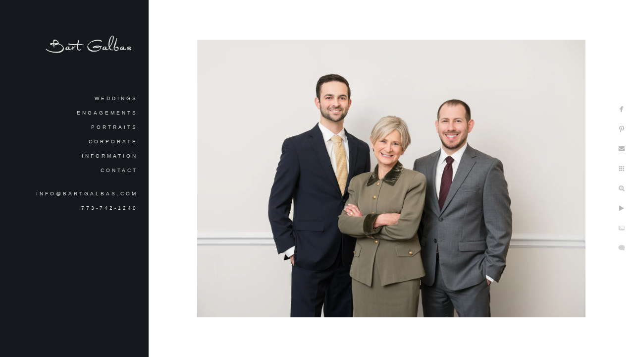

--- FILE ---
content_type: text/html; charset=utf-8
request_url: https://www.bartgalbas.com/corporate/teo14osy0m5
body_size: 2827
content:
<!DOCTYPE html>
<!-- site by Good Gallery, www.goodgallery.com -->
<html class="no-js GalleryPage ">
<head>
<title>Corporate Photography in Glenview Il - Bart Galbas</title>
<link rel="dns-prefetch" href="//cdn.goodgallery.com" /><link rel="dns-prefetch" href="//www.google-analytics.com" />
<link rel="shortcut icon" href="//cdn.goodgallery.com/43ae9d66-d393-4fb7-9c06-6fb25401c2ba/logo/26luk6ij/tgmpg2rdth5.ico" />

 <meta name="robots" content="noarchive" /> 	 <link rel="canonical" href="https://www.bartgalbas.com/corporate/teo14osy0m5" />
 <style type="text/css">.YB:before{content: attr(data-c);display: block;height: 150em;}</style><link rel="stylesheet" type="text/css" media="print" onload="if(media!='all')media='all'" href="//cdn.goodgallery.com/43ae9d66-d393-4fb7-9c06-6fb25401c2ba/d/Desktop-EQYF7LfsYa5-01EG-qnNzg-2-UTYlSmAR3ZsbaYtA-QaWLg.css" />
<script type="text/javascript" src="//cdn.goodgallery.com/43ae9d66-d393-4fb7-9c06-6fb25401c2ba/p/bundle-2teHGVEHG23F7yH4EM4Vng-20250629021656.js"></script>
<script type="text/javascript" src="//cdn.goodgallery.com/43ae9d66-d393-4fb7-9c06-6fb25401c2ba/d/PageData-374y1qs8-8546f310-f14f-4228-8d49-dc0c8b39ef13-UTYlSmAR3ZsbaYtA-QaWLg-2.js"></script>
<!--[if lt IE 9]><script type="text/javascript" src="/admin/Scripts/jQuery.XDomainRequest.js"></script><![endif]-->

<meta property="og:url" content="https://www.bartgalbas.com/corporate/teo14osy0m5" />
<meta property="og:type" content="website" />
<meta property="og:site_name" content="Bart Galbas" />
<meta property="og:image" content="https://cdn.goodgallery.com/43ae9d66-d393-4fb7-9c06-6fb25401c2ba/r/1024/2y1epcww/teo14osy0m5.jpg" />
<meta property="og:title" content="Corporate Photography in Glenview Il - Bart Galbas" />
<meta property="og:description" />
<script type="application/ld+json">{ "@context": "https://schema.org", "@type": "Organization", "url": "https://www.bartgalbas.com", "logo": "https://logocdn.goodgallery.com/43ae9d66-d393-4fb7-9c06-6fb25401c2ba/380x0/2asm10a7/ze0wfgp5tn0.png" }</script>
<script type="application/ld+json">{ "@context": "http://schema.org", "@type": "BreadcrumbList", "itemListElement": [ { "@type": "ListItem", "position": "1", "item": { "@id": "https://www.bartgalbas.com/", "name": "Home" } }, { "@type": "ListItem", "position": "2", "item": { "@id": "https://www.bartgalbas.com/corporate", "name": "Corporate" } } ] }</script>

<style type="text/css" data-id="inline">
html.js, html.js body {margin:0;padding:0;}
.elementContainer img {width:100%}
ul.GalleryUIMenu {list-style: none;margin: 0;padding: 0} ul.GalleryUIMenu a {text-decoration: none} ul.GalleryUIMenu li {position: relative; white-space: nowrap}
.GalleryUISiteNavigation {background-color: rgba(21, 24, 29, 1);width:300px}
.GalleryUIMenuTopLevel .GalleryUIMenu {display: inline-block} ul.GalleryUIMenu li, div.GalleryUIMenuSubMenuDiv li {text-transform:uppercase}
.GalleryUIMenuTopLevel .GalleryUIMenu > li {padding: 9px 22px 9px 22px;border:0px solid #FFFFFF;border-left-width:0px;border-top-width:0px;white-space:normal;text-align:right}
.GalleryUIMenu > li {color:#e0dfdb;background-color:rgba(21, 24, 29, 1);font-size:10px;letter-spacing: 4px;;position:relative}
.GalleryUIMenu > li > a {color:#e0dfdb} .GalleryUIMenu > li.Active > a {color:#eae9e6}
.GalleryUIMenu > li.Active {color:#eae9e6;background-color:rgba(21, 24, 29, 1)}
span.SubMenuArrow,span.SubMenuArrowLeft,span.SubMenuArrowRight,span.SubMenuArrowUp,span.SubMenuArrowDown {display:block;position:absolute;top:50%;right:10px;margin-top:-5px;height:10px;width:10px;background-color:transparent;} span.SubMenuArrowSizing {display:inline-block;width:20px;height:10px;opacity:0;margin-right:-2px;}

 .GalleryUISiteNavigation {position:fixed;top:0;left:0}
.GalleryUIMenuTopLevel .GalleryUIMenu {width:300px} .GalleryUISiteNavigation {height:100%}


html { font-family: 'Verdana', Tahoma, Segoe, sans-serif; }
.GalleryUIMenu, .GalleryUIMenu a { font-family: 'Verdana', Tahoma, Segoe, sans-serif; }
.PageTemplateText,.CaptionContainer,.PageInformationArea,.GGTextContent { font-family: 'Verdana', Tahoma, Segoe, sans-serif; }
h1, h2, h3, h4, h5, h6 { font-family: 'Century Gothic', CenturyGothic, AppleGothic, sans-serif;font-weight:700; }
.GalleryUIContainer .NameMark { font-family: 'Verdana', Tahoma, Segoe, sans-serif; }
.GalleryMenuContent .GGMenuPageHeading { font-family: 'Verdana', Tahoma, Segoe, sans-serif; }
.GMLabel { font-family: 'Verdana', Tahoma, Segoe, sans-serif; }
.GMTagline { font-family: 'Verdana', Tahoma, Segoe, sans-serif; }
div.GGForm label.SectionHeading { font-family: 'Verdana', Tahoma, Segoe, sans-serif; }
.GGHamburgerMenuLabel { font-family: 'Verdana', Tahoma, Segoe, sans-serif; }
h2 { font-family: 'Verdana', Tahoma, Segoe, sans-serif;font-weight:700; }
h3 { font-family: 'Verdana', Tahoma, Segoe, sans-serif;font-weight:700; }
h4 { font-family: 'Verdana', Tahoma, Segoe, sans-serif;font-weight:700; }
h5 { font-family: 'Verdana', Tahoma, Segoe, sans-serif;font-weight:700; }
h6 { font-family: 'Verdana', Tahoma, Segoe, sans-serif;font-weight:700; }
h1 { line-height: 1.45; text-transform: none; text-align: left; letter-spacing: 0px; }
h2 { line-height: 1.45; text-transform: none; text-align: left; letter-spacing: 0px;  }
h3 { line-height: 1.45; text-transform: none; text-align: left; letter-spacing: 1px; }
h4 { line-height: 1.45; text-transform: none; text-align: left; letter-spacing: 1px; }
h5 { line-height: 1.45; text-transform: none; text-align: left; letter-spacing: 1px; }
h6 { line-height: 1.45; text-transform: none; text-align: left; letter-spacing: 0px; }
.PageTemplateText,.CaptionContainer,.PageInformationArea,.GGTextContent { line-height: 1.45; text-transform: none; text-align: left; }
ul.GGBottomNavigation span { font-family: 'Verdana', Tahoma, Segoe, sans-serif; }
.GGTextContent .GGBreadCrumbs .GGBreadCrumb, .GGTextContent .GGBreadCrumb span { font-family: 'Verdana', Tahoma, Segoe, sans-serif; }


</style>
</head>
<body data-page-type="gallery" class="GalleryUIContainer" data-page-id="8546f310-f14f-4228-8d49-dc0c8b39ef13" data-tags="" data-menu-hash="UTYlSmAR3ZsbaYtA-QaWLg" data-settings-hash="EQYF7LfsYa5-01EG-qnNzg" data-fotomotoid="" data-imglocation="//cdn.goodgallery.com/43ae9d66-d393-4fb7-9c06-6fb25401c2ba/" data-cdn="//cdn.goodgallery.com/43ae9d66-d393-4fb7-9c06-6fb25401c2ba" data-stoken="374y1qs8" data-settingstemplateid="">
<div class="GalleryUIContentParent" data-pretagged="true">
<div class="GalleryUIContentContainer" data-pretagged="true">
<div class="GalleryUIContent" data-pretagged="true"><div class="CanvasContainer" data-id="teo14osy0m5" data-pretagged="true" style="overflow:hidden;"><div class="imgContainer" style="position:absolute;"><div class="dummy" style="padding-top:71.429%;"></div><div class="elementContainer" style="position:absolute;top:0;bottom:0;left:0;right:0;overflow:hidden;"><picture><source type="image/webp" sizes="132vw" srcset="//cdn.goodgallery.com/43ae9d66-d393-4fb7-9c06-6fb25401c2ba/r/0200/2y1epcww/teo14osy0m5.webp 200w, //cdn.goodgallery.com/43ae9d66-d393-4fb7-9c06-6fb25401c2ba/r/0300/2y1epcww/teo14osy0m5.webp 300w, //cdn.goodgallery.com/43ae9d66-d393-4fb7-9c06-6fb25401c2ba/r/0480/2y1epcww/teo14osy0m5.webp 480w, //cdn.goodgallery.com/43ae9d66-d393-4fb7-9c06-6fb25401c2ba/r/0640/2y1epcww/teo14osy0m5.webp 640w, //cdn.goodgallery.com/43ae9d66-d393-4fb7-9c06-6fb25401c2ba/r/0800/2y1epcww/teo14osy0m5.webp 800w, //cdn.goodgallery.com/43ae9d66-d393-4fb7-9c06-6fb25401c2ba/r/1024/2y1epcww/teo14osy0m5.webp 1024w, //cdn.goodgallery.com/43ae9d66-d393-4fb7-9c06-6fb25401c2ba/r/1280/2y1epcww/teo14osy0m5.webp 1280w, //cdn.goodgallery.com/43ae9d66-d393-4fb7-9c06-6fb25401c2ba/r/1600/2y1epcww/teo14osy0m5.webp 1600w, //cdn.goodgallery.com/43ae9d66-d393-4fb7-9c06-6fb25401c2ba/r/1920/2y1epcww/teo14osy0m5.webp 1920w, //cdn.goodgallery.com/43ae9d66-d393-4fb7-9c06-6fb25401c2ba/r/2560/2y1epcww/teo14osy0m5.webp 2560w, //cdn.goodgallery.com/43ae9d66-d393-4fb7-9c06-6fb25401c2ba/r/3200/2y1epcww/teo14osy0m5.webp 3200w, //cdn.goodgallery.com/43ae9d66-d393-4fb7-9c06-6fb25401c2ba/r/4096/2y1epcww/teo14osy0m5.webp 4096w" /><source type="image/jpeg" sizes="132vw" srcset="//cdn.goodgallery.com/43ae9d66-d393-4fb7-9c06-6fb25401c2ba/r/0200/2y1epcww/teo14osy0m5.jpg 200w, //cdn.goodgallery.com/43ae9d66-d393-4fb7-9c06-6fb25401c2ba/r/0300/2y1epcww/teo14osy0m5.jpg 300w, //cdn.goodgallery.com/43ae9d66-d393-4fb7-9c06-6fb25401c2ba/r/0480/2y1epcww/teo14osy0m5.jpg 480w, //cdn.goodgallery.com/43ae9d66-d393-4fb7-9c06-6fb25401c2ba/r/0640/2y1epcww/teo14osy0m5.jpg 640w, //cdn.goodgallery.com/43ae9d66-d393-4fb7-9c06-6fb25401c2ba/r/0800/2y1epcww/teo14osy0m5.jpg 800w, //cdn.goodgallery.com/43ae9d66-d393-4fb7-9c06-6fb25401c2ba/r/1024/2y1epcww/teo14osy0m5.jpg 1024w, //cdn.goodgallery.com/43ae9d66-d393-4fb7-9c06-6fb25401c2ba/r/1280/2y1epcww/teo14osy0m5.jpg 1280w, //cdn.goodgallery.com/43ae9d66-d393-4fb7-9c06-6fb25401c2ba/r/1600/2y1epcww/teo14osy0m5.jpg 1600w, //cdn.goodgallery.com/43ae9d66-d393-4fb7-9c06-6fb25401c2ba/r/1920/2y1epcww/teo14osy0m5.jpg 1920w, //cdn.goodgallery.com/43ae9d66-d393-4fb7-9c06-6fb25401c2ba/r/2560/2y1epcww/teo14osy0m5.jpg 2560w, //cdn.goodgallery.com/43ae9d66-d393-4fb7-9c06-6fb25401c2ba/r/3200/2y1epcww/teo14osy0m5.jpg 3200w, //cdn.goodgallery.com/43ae9d66-d393-4fb7-9c06-6fb25401c2ba/r/4096/2y1epcww/teo14osy0m5.jpg 4096w" /><img src="//cdn.goodgallery.com/43ae9d66-d393-4fb7-9c06-6fb25401c2ba/r/1024/2y1epcww/teo14osy0m5.jpg" draggable="false" alt="" title="" srcset="//cdn.goodgallery.com/43ae9d66-d393-4fb7-9c06-6fb25401c2ba/r/1024/2y1epcww/teo14osy0m5.jpg, //cdn.goodgallery.com/43ae9d66-d393-4fb7-9c06-6fb25401c2ba/r/2560/2y1epcww/teo14osy0m5.jpg 2x" loading="lazy" /></picture></div></div></div></div>
</div>
<div class="prev"></div><div class="next"></div><span class="prev SingleImageHidden"></span><span class="next SingleImageHidden"></span>
<div class="GalleryUIThumbnailPanelContainerParent"></div>
</div>
        
<div class="GalleryUISiteNavigation"><a href="/" class="NavigationLogoTarget"><img src="https://logocdn.goodgallery.com/43ae9d66-d393-4fb7-9c06-6fb25401c2ba/380x0/2asm10a7/ze0wfgp5tn0.png" alt="Bart Galbas" title="Bart Galbas" border="0" style="padding: 70px 30px 60px 80px;" height="50" width="190"></a><div class="GalleryUIMenuTopLevel" data-predefined="true"><div class="GalleryUIMenuContainer" data-predefined="true"><ul class="GalleryUIMenu" data-predefined="true"><li data-pid="74a6abb9-d35e-49c8-bb6a-b91a618f4ced"><a href="/weddings">Weddings</a></li><li data-pid="8e2254c3-69f5-4136-9714-6826664c0f7f"><a href="/engagements">Engagements</a></li><li data-pid="4d023274-9a36-43f8-be3e-4e34311f21da"><a href="/portraits">Portraits</a></li><li data-pid="8546f310-f14f-4228-8d49-dc0c8b39ef13"><a href="/corporate">Corporate</a></li><li data-pid="11cdc679-fb5d-4e48-9783-b7367d6465d9"><a href="/information">Information</a></li><li data-pid="98b85f88-e421-45d8-8f1c-0fa194a052d9"><a href="/contact">Contact</a></li><li data-pid="bbecc4e9-61ea-4d45-9632-b5d33cd9d6c4" class="TypeMenuHTML"><span> </span></li><li data-pid="4a92ffa0-a9f7-494e-bfe1-3ff7fd086d00"><a href="mailto:info@bartgalbas.com">info@bartgalbas.com</a></li><li data-pid="103a6ef8-336f-4bfe-b782-417f66a54429"><a href="http://www.bartgalbas.com/contact">773-742-1240</a></li><li data-pid="143724ab-168a-439d-8534-a0475891745c" class="TypeMenuHTML"><span> </span></li><li data-pid="bd94f9b6-ae9d-429e-b167-4bf169f18def" class="TypeMenuHTML"><span> </span></li><li data-pid="909a1e04-7e3f-40f4-9f08-d1c27c04a5a5" class="TypeMenuHTML"><span> </span></li></ul></div></div></div>
     

</body>
</html>


--- FILE ---
content_type: text/html; charset=utf-8
request_url: https://www.bartgalbas.com/corporate?IsAjax=1
body_size: 12658
content:
<!DOCTYPE html><!-- site by Good Gallery, www.goodgallery.com -->
<html class="no-js GalleryPage ">
<head>
<title>Corporate Photography in Glenview Il - Bart Galbas</title>
<meta name="description" content="Bart Galbas Photography specializes in Corporate Events and is backed by excellent customer service." />
<link rel="dns-prefetch" href="//cdn.goodgallery.com" /><link rel="dns-prefetch" href="//www.google-analytics.com" />
<link rel="shortcut icon" href="//cdn.goodgallery.com/43ae9d66-d393-4fb7-9c06-6fb25401c2ba/logo/26luk6ij/tgmpg2rdth5.ico" />

 <meta name="robots" content="noarchive" /> 	 <link rel="canonical" href="https://www.bartgalbas.com/corporate" />
 <style type="text/css">.YB:before{content: attr(data-c);display: block;height: 150em;}</style><link rel="stylesheet" type="text/css" media="print" onload="if(media!='all')media='all'" href="//cdn.goodgallery.com/43ae9d66-d393-4fb7-9c06-6fb25401c2ba/d/Desktop-EQYF7LfsYa5-01EG-qnNzg-2-UTYlSmAR3ZsbaYtA-QaWLg.css" />
<script type="text/javascript" src="//cdn.goodgallery.com/43ae9d66-d393-4fb7-9c06-6fb25401c2ba/p/bundle-2teHGVEHG23F7yH4EM4Vng-20250629021656.js"></script>
<script type="text/javascript" src="//cdn.goodgallery.com/43ae9d66-d393-4fb7-9c06-6fb25401c2ba/d/PageData-374y1qs8-8546f310-f14f-4228-8d49-dc0c8b39ef13-UTYlSmAR3ZsbaYtA-QaWLg-2.js"></script>
<!--[if lt IE 9]><script type="text/javascript" src="/admin/Scripts/jQuery.XDomainRequest.js"></script><![endif]-->

<meta property="og:url" content="https://www.bartgalbas.com/corporate" />
<meta property="og:type" content="website" />
<meta property="og:site_name" content="Bart Galbas" />
<meta property="og:image" content="https://cdn.goodgallery.com/43ae9d66-d393-4fb7-9c06-6fb25401c2ba/s/0200/2y1epc7l/ygvq00bnios.jpg"/><meta property="og:image" content="https://cdn.goodgallery.com/43ae9d66-d393-4fb7-9c06-6fb25401c2ba/s/0200/2y1epc73/as4kelz12do.jpg"/><meta property="og:image" content="https://cdn.goodgallery.com/43ae9d66-d393-4fb7-9c06-6fb25401c2ba/s/0200/2y1epc7l/3yodurgt0a1.jpg"/><meta property="og:image" content="https://cdn.goodgallery.com/43ae9d66-d393-4fb7-9c06-6fb25401c2ba/s/0200/2y1eploi/x4ekhx3ugln.jpg"/><meta property="og:image" content="https://cdn.goodgallery.com/43ae9d66-d393-4fb7-9c06-6fb25401c2ba/s/0200/2y1eploz/owf4502c54x.jpg"/><meta property="og:image" content="https://cdn.goodgallery.com/43ae9d66-d393-4fb7-9c06-6fb25401c2ba/s/0200/2y1ep7s9/5tfia522ti0.jpg"/><meta property="og:image" content="https://cdn.goodgallery.com/43ae9d66-d393-4fb7-9c06-6fb25401c2ba/s/0200/2fpja30q/henblxjqalv.jpg"/><meta property="og:image" content="https://cdn.goodgallery.com/43ae9d66-d393-4fb7-9c06-6fb25401c2ba/s/0200/2y1epcww/teo14osy0m5.jpg"/><meta property="og:image" content="https://cdn.goodgallery.com/43ae9d66-d393-4fb7-9c06-6fb25401c2ba/s/0200/2y1epcwb/fkon440npdr.jpg"/><meta property="og:image" content="https://cdn.goodgallery.com/43ae9d66-d393-4fb7-9c06-6fb25401c2ba/s/0200/26kcdsxn/corporate-headshot-portrait-photography-glenview.jpg"/><meta property="og:image" content="https://cdn.goodgallery.com/43ae9d66-d393-4fb7-9c06-6fb25401c2ba/s/0200/26kcdszi/professional-real-estate-portraits-glenview.jpg"/><meta property="og:image" content="https://cdn.goodgallery.com/43ae9d66-d393-4fb7-9c06-6fb25401c2ba/s/0200/26kcdszb/best-headshot-photographers-glenview-bart-galbas.jpg"/><meta property="og:image" content="https://cdn.goodgallery.com/43ae9d66-d393-4fb7-9c06-6fb25401c2ba/s/0200/26kcdsxg/business-headshots-northbrook-corporate-portraits.jpg"/><meta property="og:image" content="https://cdn.goodgallery.com/43ae9d66-d393-4fb7-9c06-6fb25401c2ba/s/0200/2fpja4tj/m4coh3vlom0.jpg"/><meta property="og:image" content="https://cdn.goodgallery.com/43ae9d66-d393-4fb7-9c06-6fb25401c2ba/s/0200/2y1epkuq/qk13ungz2f4.jpg"/><meta property="og:image" content="https://cdn.goodgallery.com/43ae9d66-d393-4fb7-9c06-6fb25401c2ba/s/0200/2y1epkur/4kr10xenzm0.jpg"/><meta property="og:image" content="https://cdn.goodgallery.com/43ae9d66-d393-4fb7-9c06-6fb25401c2ba/s/0200/2y1epkus/xhxhof52klq.jpg"/><meta property="og:image" content="https://cdn.goodgallery.com/43ae9d66-d393-4fb7-9c06-6fb25401c2ba/s/0200/2fpja6qs/qg0qs5pkln1.jpg"/><meta property="og:image" content="https://cdn.goodgallery.com/43ae9d66-d393-4fb7-9c06-6fb25401c2ba/s/0200/2b8vuv5j/hvvhocalex2.jpg"/><meta property="og:image" content="https://cdn.goodgallery.com/43ae9d66-d393-4fb7-9c06-6fb25401c2ba/s/0200/2b8vuv78/wegpkiww5pj.jpg"/><meta property="og:image" content="https://cdn.goodgallery.com/43ae9d66-d393-4fb7-9c06-6fb25401c2ba/s/0200/26kcdsp7/architectural-photography-glenview-bart-galbas.jpg"/><meta property="og:image" content="https://cdn.goodgallery.com/43ae9d66-d393-4fb7-9c06-6fb25401c2ba/s/0200/26kcdsre/glenview-corporate-photography.jpg"/><meta property="og:image" content="https://cdn.goodgallery.com/43ae9d66-d393-4fb7-9c06-6fb25401c2ba/s/0200/26kcdswg/northbrook-corporate-event-photography.jpg"/><meta property="og:image" content="https://cdn.goodgallery.com/43ae9d66-d393-4fb7-9c06-6fb25401c2ba/s/0200/26kcdsuo/corporate-event-photography-glenview-bart-galbas.jpg"/><meta property="og:image" content="https://cdn.goodgallery.com/43ae9d66-d393-4fb7-9c06-6fb25401c2ba/s/0200/26kcdsty/glenview-corporate-event-photography-bart-galbas.jpg"/><meta property="og:image" content="https://cdn.goodgallery.com/43ae9d66-d393-4fb7-9c06-6fb25401c2ba/s/0200/26kcdstm/corporate-party-outing-event-photography-glenview.jpg"/><meta property="og:image" content="https://cdn.goodgallery.com/43ae9d66-d393-4fb7-9c06-6fb25401c2ba/s/0200/26gzk1t4/chicago-corporate-event-photography-bart-galbas.jpg"/><meta property="og:image" content="https://cdn.goodgallery.com/43ae9d66-d393-4fb7-9c06-6fb25401c2ba/s/0200/26kcdsv0/chicago-corporate-event-best-photographers.jpg"/><meta property="og:image" content="https://cdn.goodgallery.com/43ae9d66-d393-4fb7-9c06-6fb25401c2ba/s/0200/26kcdswx/best-corporate-event-photographers-chicago.jpg"/><meta property="og:image" content="https://cdn.goodgallery.com/43ae9d66-d393-4fb7-9c06-6fb25401c2ba/s/0200/26kcdsub/chicago-corporate-event-photography.jpg"/><meta property="og:image" content="https://cdn.goodgallery.com/43ae9d66-d393-4fb7-9c06-6fb25401c2ba/s/0200/26kcdspm/corporate-event-photography-wilmette-bart-galbas.jpg"/><script type="application/ld+json">{ "@context": "https://schema.org", "@type": "Organization", "url": "https://www.bartgalbas.com", "logo": "https://logocdn.goodgallery.com/43ae9d66-d393-4fb7-9c06-6fb25401c2ba/380x0/2asm10a7/ze0wfgp5tn0.png" }</script>
<script type="application/ld+json">{ "@context": "http://schema.org", "@type": "BreadcrumbList", "itemListElement": [ { "@type": "ListItem", "position": "1", "item": { "@id": "https://www.bartgalbas.com/", "name": "Home" } }, { "@type": "ListItem", "position": "2", "item": { "@id": "https://www.bartgalbas.com/corporate", "name": "Corporate" } } ] }</script>

<style type="text/css" data-id="inline">
html.js, html.js body {margin:0;padding:0;}
div.ThumbnailPanelThumbnailContainer div.Placeholder, div.ThumbnailPanelThumbnailContainer .CVThumb {position: absolute;left: 0px;top: 0px;height: 100%;width: 100%;border: 0px} div.ThumbnailPanelThumbnailContainer .CVThumb {text-align: center} div.ThumbnailPanelThumbnailContainer .CVThumb img {max-width: 100%;width: 100%;border: 0px} span.ThumbnailPanelEntityLoaded div.Placeholder {display: none;}
html.no-js .CVThumb img {opacity:0} div.ThumbnailPanelThumbnailContainer {overflow:hidden;position:absolute;top:0px;left:0px} .YB:before{content: attr(data-c);display: block;height: 150em;width:100%;background-color:#FFFFFF;position:fixed;z-index:9999;}
.GalleryUIThumbnailPanelContainerParent {background-color:#FFFFFF}
ul.GalleryUIMenu {list-style: none;margin: 0;padding: 0} ul.GalleryUIMenu a {text-decoration: none} ul.GalleryUIMenu li {position: relative; white-space: nowrap}
.GalleryUISiteNavigation {background-color: rgba(21, 24, 29, 1);width:300px}
.GalleryUIMenuTopLevel .GalleryUIMenu {display: inline-block} ul.GalleryUIMenu li, div.GalleryUIMenuSubMenuDiv li {text-transform:uppercase}
.GalleryUIMenuTopLevel .GalleryUIMenu > li {padding: 9px 22px 9px 22px;border:0px solid #FFFFFF;border-left-width:0px;border-top-width:0px;white-space:normal;text-align:right}
.GalleryUIMenu > li {color:#e0dfdb;background-color:rgba(21, 24, 29, 1);font-size:10px;letter-spacing: 4px;;position:relative}
.GalleryUIMenu > li > a {color:#e0dfdb} .GalleryUIMenu > li.Active > a {color:#eae9e6}
.GalleryUIMenu > li.Active {color:#eae9e6;background-color:rgba(21, 24, 29, 1)}
span.SubMenuArrow,span.SubMenuArrowLeft,span.SubMenuArrowRight,span.SubMenuArrowUp,span.SubMenuArrowDown {display:block;position:absolute;top:50%;right:10px;margin-top:-5px;height:10px;width:10px;background-color:transparent;} span.SubMenuArrowSizing {display:inline-block;width:20px;height:10px;opacity:0;margin-right:-2px;}

 .GalleryUISiteNavigation {position:fixed;top:0;left:0}
.GalleryUIMenuTopLevel .GalleryUIMenu {width:300px} .GalleryUISiteNavigation {height:100%}


html { font-family: 'Verdana', Tahoma, Segoe, sans-serif; }
.GalleryUIMenu, .GalleryUIMenu a { font-family: 'Verdana', Tahoma, Segoe, sans-serif; }
.PageTemplateText,.CaptionContainer,.PageInformationArea,.GGTextContent { font-family: 'Verdana', Tahoma, Segoe, sans-serif; }
h1, h2, h3, h4, h5, h6 { font-family: 'Century Gothic', CenturyGothic, AppleGothic, sans-serif;font-weight:700; }
.GalleryUIContainer .NameMark { font-family: 'Verdana', Tahoma, Segoe, sans-serif; }
.GalleryMenuContent .GGMenuPageHeading { font-family: 'Verdana', Tahoma, Segoe, sans-serif; }
.GMLabel { font-family: 'Verdana', Tahoma, Segoe, sans-serif; }
.GMTagline { font-family: 'Verdana', Tahoma, Segoe, sans-serif; }
div.GGForm label.SectionHeading { font-family: 'Verdana', Tahoma, Segoe, sans-serif; }
.GGHamburgerMenuLabel { font-family: 'Verdana', Tahoma, Segoe, sans-serif; }
h2 { font-family: 'Verdana', Tahoma, Segoe, sans-serif;font-weight:700; }
h3 { font-family: 'Verdana', Tahoma, Segoe, sans-serif;font-weight:700; }
h4 { font-family: 'Verdana', Tahoma, Segoe, sans-serif;font-weight:700; }
h5 { font-family: 'Verdana', Tahoma, Segoe, sans-serif;font-weight:700; }
h6 { font-family: 'Verdana', Tahoma, Segoe, sans-serif;font-weight:700; }
h1 { line-height: 1.45; text-transform: none; text-align: left; letter-spacing: 0px; }
h2 { line-height: 1.45; text-transform: none; text-align: left; letter-spacing: 0px;  }
h3 { line-height: 1.45; text-transform: none; text-align: left; letter-spacing: 1px; }
h4 { line-height: 1.45; text-transform: none; text-align: left; letter-spacing: 1px; }
h5 { line-height: 1.45; text-transform: none; text-align: left; letter-spacing: 1px; }
h6 { line-height: 1.45; text-transform: none; text-align: left; letter-spacing: 0px; }
.PageTemplateText,.CaptionContainer,.PageInformationArea,.GGTextContent { line-height: 1.45; text-transform: none; text-align: left; }
ul.GGBottomNavigation span { font-family: 'Verdana', Tahoma, Segoe, sans-serif; }
.GGTextContent .GGBreadCrumbs .GGBreadCrumb, .GGTextContent .GGBreadCrumb span { font-family: 'Verdana', Tahoma, Segoe, sans-serif; }




div.GalleryUIThumbnailPanelContainerParent {
    background-color: #FFFFFF;
}

div.GGThumbActualContainer div.ThumbnailPanelCaptionContainer {
    position: unset;
    left: unset;
    top: unset;
}

html.js.GalleryPage.ThumbnailPanelActive {
    overflow: visible;
}

    
    html.GalleryPage.ThumbnailPanelActive div.GalleryUISiteNavigation {
        position: fixed !important;
    }
    

html.ThumbnailPanelActive body {
    overflow: visible;
}

html.ThumbnailPanelActive div.GalleryUIContentParent {
    overflow: visible;
}

div.GalleryUIThumbnailPanelContainer div.GGThumbModernContainer > div.GGTextContent {
    position: relative;
}

div.GGThumbActualContainer div.ThumbEntityContainer div.ThumbAspectContainer {
}

div.GGThumbActualContainer div.ThumbEntityContainer div.ThumbAspectContainer {
    height: 0;
    overflow: hidden;
    position: relative;
    border-radius: 0%;
    border: 0px solid rgba(255, 255, 255, 1);
    background-color: rgba(255, 255, 255, 1);
    opacity: 1;

    -moz-transition: opacity 0.15s, background-color 0.15s, border-color 0.15s, color 0.15s;
    -webkit-transition: opacity 0.15s, background-color 0.15s, border-color 0.15s, color 0.15s;
    -o-transition: opacity: 0.15s, background-color 0.15s, border-color 0.15s, color 0.15s;
    transition: opacity 0.15s, background-color 0.15s, border-color 0.15s, color 0.15s;
}

div.GGThumbActualContainer div.ThumbAspectContainer > div,
div.GGThumbModernContainer div.ThumbAspectContainer > div {
    position: absolute;
    left: 0;
    top: 0;
    height: 100%;
    width: 100%;
}

div.GGThumbActualContainer div.ThumbAspectContainer img,
div.GGThumbModernContainer div.ThumbAspectContainer img {
    min-width: 100%;
    min-height: 100%;
}

div.GGThumbActualContainer div.ThumbAspectContainer div.icon {
    position: absolute;
    left: unset;
    top: unset;
    right: 5px;
    bottom: 5px;
    cursor: pointer;

    -webkit-border-radius: 15%;
    -moz-border-radius: 15%;
    border-radius: 15%;
    height: 30px;
    width: 30px;
    padding: 5px;
    -moz-box-sizing: border-box;
    box-sizing: border-box;
}

div.ThumbEntityContainer div.ThumbCaption {
    display: none;
    overflow: hidden;
    
    cursor: pointer;
    padding: 20px;
    font-size: 12px;
    color: rgba(128, 128, 128, 1);
    background-color: rgba(255, 255, 255, 0.75);
    border: 0px solid rgba(128, 128, 128, 0.75);
    border-top-width: 0px;

    -moz-transition: opacity 0.15s, background-color 0.15s, border-color 0.15s, color 0.15s;
    -webkit-transition: opacity 0.15s, background-color 0.15s, border-color 0.15s, color 0.15s;
    -o-transition: opacity: 0.15s, background-color 0.15s, border-color 0.15s, color 0.15s;
    transition: opacity 0.15s, background-color 0.15s, border-color 0.15s, color 0.15s;

}

div.ThumbEntityContainer.ShowCaptions div.ThumbCaption {
    display: block;
}

html.ThumbnailPanelActive .GGCaption {
    display: none;
}

    
div.GGThumbActualContainer {
    display: grid;
    grid-template-columns: repeat(4, 1fr);
    grid-column-gap: 18px;
    margin: 18px 18px 45px 18px;
}

div.GGThumbActualContainer div.ThumbEntityContainer + div {
    margin-top: 18px;
}

    
        
div.GGThumbActualContainer > div:nth-child(1) {
    grid-column-start: 1;
}
        
        
div.GGThumbActualContainer > div:nth-child(2) {
    grid-column-start: 2;
}
        
        
div.GGThumbActualContainer > div:nth-child(3) {
    grid-column-start: 3;
}
        
        
div.GGThumbActualContainer > div:nth-child(4) {
    grid-column-start: 4;
}
        

div.GGThumbModernContainer div.ThumbAspectContainer {
    height: 0;
    overflow: hidden;
    position: relative;
    border: 0px solid rgba(255, 255, 255, 1);
    opacity: 1;

	-moz-transition: opacity 0.15s, background-color 0.15s, border-color 0.15s, color 0.15s;
	-webkit-transition: opacity 0.15s, background-color 0.15s, border-color 0.15s, color 0.15s;
	-o-transition: opacity: 0.15s, background-color 0.15s, border-color 0.15s, color 0.15s;
	transition: opacity 0.15s, background-color 0.15s, border-color 0.15s, color 0.15s;
}

div.GGThumbModernContainer div.ThumbCoverImage {
    margin: 18px 18px 45px 18px;
}

@media (hover: hover) {
    div.GGThumbActualContainer div.ThumbEntityContainer:hover div.ThumbAspectContainer {
        opacity: 0.9;
        border-color: rgba(21, 24, 29, 1);
    }

    div.ThumbEntityContainer:hover div.ThumbCaption {
        color: rgba(0, 0, 0, 1);
        background-color: rgba(211, 211, 211, 1);
        border-color: rgba(0, 0, 0, 1);
    }

    div.GGThumbModernContainer div.ThumbCoverImage:hover div.ThumbAspectContainer {
        opacity: 0.9;
        border-color: rgba(21, 24, 29, 1);
    }
}
</style>
</head>
<body data-page-type="gallery" class="GalleryUIContainer" data-page-id="8546f310-f14f-4228-8d49-dc0c8b39ef13" data-tags="" data-menu-hash="UTYlSmAR3ZsbaYtA-QaWLg" data-settings-hash="EQYF7LfsYa5-01EG-qnNzg" data-fotomotoid="" data-imglocation="//cdn.goodgallery.com/43ae9d66-d393-4fb7-9c06-6fb25401c2ba/" data-cdn="//cdn.goodgallery.com/43ae9d66-d393-4fb7-9c06-6fb25401c2ba" data-stoken="374y1qs8" data-settingstemplateid="">
    <div class="GalleryUIContentParent YB" data-pretagged="true" style="position:absolute;height:100%;width:calc(100% - 300px);top:0px;left:300px;">
        <div class="GalleryUIContentContainer"></div>
        <div class="prev"></div><div class="next"></div><span class="prev SingleImageHidden"></span><span class="next SingleImageHidden"></span>
        <div class="GalleryUIThumbnailPanelContainerParent" style="opacity: 1;position: absolute;height: 100%;width: 100%;left: 0px;top: 0px;z-index: 550;transition: all 0s ease;">
            <div class="GalleryUIThumbnailPanelContainer">
                <div class="GGThumbModernContainer">


                    <div class="GGThumbActualContainer">
                                    
                        <div>
                                <div class="ThumbEntityContainer" data-id="ygvq00bnios" data-plink="ygvq00bnios"><a class="ThumbLink" href="/corporate/ygvq00bnios" title=""><div class="ThumbAspectContainer" style="padding-top:100%"><div><picture><source type="image/webp" sizes="calc((97vw - 390px) / 4)" srcset="//cdn.goodgallery.com/43ae9d66-d393-4fb7-9c06-6fb25401c2ba/s/0050/2y1epc7l/ygvq00bnios.webp 50w, //cdn.goodgallery.com/43ae9d66-d393-4fb7-9c06-6fb25401c2ba/s/0075/2y1epc7l/ygvq00bnios.webp 75w, //cdn.goodgallery.com/43ae9d66-d393-4fb7-9c06-6fb25401c2ba/s/0100/2y1epc7l/ygvq00bnios.webp 100w, //cdn.goodgallery.com/43ae9d66-d393-4fb7-9c06-6fb25401c2ba/s/0125/2y1epc7l/ygvq00bnios.webp 125w, //cdn.goodgallery.com/43ae9d66-d393-4fb7-9c06-6fb25401c2ba/s/0150/2y1epc7l/ygvq00bnios.webp 150w, //cdn.goodgallery.com/43ae9d66-d393-4fb7-9c06-6fb25401c2ba/s/0175/2y1epc7l/ygvq00bnios.webp 175w, //cdn.goodgallery.com/43ae9d66-d393-4fb7-9c06-6fb25401c2ba/s/0200/2y1epc7l/ygvq00bnios.webp 200w, //cdn.goodgallery.com/43ae9d66-d393-4fb7-9c06-6fb25401c2ba/s/0225/2y1epc7l/ygvq00bnios.webp 225w, //cdn.goodgallery.com/43ae9d66-d393-4fb7-9c06-6fb25401c2ba/s/0250/2y1epc7l/ygvq00bnios.webp 250w, //cdn.goodgallery.com/43ae9d66-d393-4fb7-9c06-6fb25401c2ba/s/0275/2y1epc7l/ygvq00bnios.webp 275w, //cdn.goodgallery.com/43ae9d66-d393-4fb7-9c06-6fb25401c2ba/s/0300/2y1epc7l/ygvq00bnios.webp 300w, //cdn.goodgallery.com/43ae9d66-d393-4fb7-9c06-6fb25401c2ba/s/0350/2y1epc7l/ygvq00bnios.webp 350w, //cdn.goodgallery.com/43ae9d66-d393-4fb7-9c06-6fb25401c2ba/s/0400/2y1epc7l/ygvq00bnios.webp 400w, //cdn.goodgallery.com/43ae9d66-d393-4fb7-9c06-6fb25401c2ba/s/0450/2y1epc7l/ygvq00bnios.webp 450w, //cdn.goodgallery.com/43ae9d66-d393-4fb7-9c06-6fb25401c2ba/s/0500/2y1epc7l/ygvq00bnios.webp 500w, //cdn.goodgallery.com/43ae9d66-d393-4fb7-9c06-6fb25401c2ba/s/0550/2y1epc7l/ygvq00bnios.webp 550w, //cdn.goodgallery.com/43ae9d66-d393-4fb7-9c06-6fb25401c2ba/s/0600/2y1epc7l/ygvq00bnios.webp 600w, //cdn.goodgallery.com/43ae9d66-d393-4fb7-9c06-6fb25401c2ba/s/0650/2y1epc7l/ygvq00bnios.webp 650w, //cdn.goodgallery.com/43ae9d66-d393-4fb7-9c06-6fb25401c2ba/s/0700/2y1epc7l/ygvq00bnios.webp 700w, //cdn.goodgallery.com/43ae9d66-d393-4fb7-9c06-6fb25401c2ba/s/0750/2y1epc7l/ygvq00bnios.webp 750w, //cdn.goodgallery.com/43ae9d66-d393-4fb7-9c06-6fb25401c2ba/s/0800/2y1epc7l/ygvq00bnios.webp 800w, //cdn.goodgallery.com/43ae9d66-d393-4fb7-9c06-6fb25401c2ba/s/0850/2y1epc7l/ygvq00bnios.webp 850w, //cdn.goodgallery.com/43ae9d66-d393-4fb7-9c06-6fb25401c2ba/s/0900/2y1epc7l/ygvq00bnios.webp 900w, //cdn.goodgallery.com/43ae9d66-d393-4fb7-9c06-6fb25401c2ba/s/0950/2y1epc7l/ygvq00bnios.webp 950w, //cdn.goodgallery.com/43ae9d66-d393-4fb7-9c06-6fb25401c2ba/s/1024/2y1epc7l/ygvq00bnios.webp 1024w, //cdn.goodgallery.com/43ae9d66-d393-4fb7-9c06-6fb25401c2ba/s/2560/2y1epc7l/ygvq00bnios.webp 2560w" /><source type="image/jpeg" sizes="calc((97vw - 390px) / 4)" srcset="//cdn.goodgallery.com/43ae9d66-d393-4fb7-9c06-6fb25401c2ba/s/0050/2y1epc7l/ygvq00bnios.jpg 50w, //cdn.goodgallery.com/43ae9d66-d393-4fb7-9c06-6fb25401c2ba/s/0075/2y1epc7l/ygvq00bnios.jpg 75w, //cdn.goodgallery.com/43ae9d66-d393-4fb7-9c06-6fb25401c2ba/s/0100/2y1epc7l/ygvq00bnios.jpg 100w, //cdn.goodgallery.com/43ae9d66-d393-4fb7-9c06-6fb25401c2ba/s/0125/2y1epc7l/ygvq00bnios.jpg 125w, //cdn.goodgallery.com/43ae9d66-d393-4fb7-9c06-6fb25401c2ba/s/0150/2y1epc7l/ygvq00bnios.jpg 150w, //cdn.goodgallery.com/43ae9d66-d393-4fb7-9c06-6fb25401c2ba/s/0175/2y1epc7l/ygvq00bnios.jpg 175w, //cdn.goodgallery.com/43ae9d66-d393-4fb7-9c06-6fb25401c2ba/s/0200/2y1epc7l/ygvq00bnios.jpg 200w, //cdn.goodgallery.com/43ae9d66-d393-4fb7-9c06-6fb25401c2ba/s/0225/2y1epc7l/ygvq00bnios.jpg 225w, //cdn.goodgallery.com/43ae9d66-d393-4fb7-9c06-6fb25401c2ba/s/0250/2y1epc7l/ygvq00bnios.jpg 250w, //cdn.goodgallery.com/43ae9d66-d393-4fb7-9c06-6fb25401c2ba/s/0275/2y1epc7l/ygvq00bnios.jpg 275w, //cdn.goodgallery.com/43ae9d66-d393-4fb7-9c06-6fb25401c2ba/s/0300/2y1epc7l/ygvq00bnios.jpg 300w, //cdn.goodgallery.com/43ae9d66-d393-4fb7-9c06-6fb25401c2ba/s/0350/2y1epc7l/ygvq00bnios.jpg 350w, //cdn.goodgallery.com/43ae9d66-d393-4fb7-9c06-6fb25401c2ba/s/0400/2y1epc7l/ygvq00bnios.jpg 400w, //cdn.goodgallery.com/43ae9d66-d393-4fb7-9c06-6fb25401c2ba/s/0450/2y1epc7l/ygvq00bnios.jpg 450w, //cdn.goodgallery.com/43ae9d66-d393-4fb7-9c06-6fb25401c2ba/s/0500/2y1epc7l/ygvq00bnios.jpg 500w, //cdn.goodgallery.com/43ae9d66-d393-4fb7-9c06-6fb25401c2ba/s/0550/2y1epc7l/ygvq00bnios.jpg 550w, //cdn.goodgallery.com/43ae9d66-d393-4fb7-9c06-6fb25401c2ba/s/0600/2y1epc7l/ygvq00bnios.jpg 600w, //cdn.goodgallery.com/43ae9d66-d393-4fb7-9c06-6fb25401c2ba/s/0650/2y1epc7l/ygvq00bnios.jpg 650w, //cdn.goodgallery.com/43ae9d66-d393-4fb7-9c06-6fb25401c2ba/s/0700/2y1epc7l/ygvq00bnios.jpg 700w, //cdn.goodgallery.com/43ae9d66-d393-4fb7-9c06-6fb25401c2ba/s/0750/2y1epc7l/ygvq00bnios.jpg 750w, //cdn.goodgallery.com/43ae9d66-d393-4fb7-9c06-6fb25401c2ba/s/0800/2y1epc7l/ygvq00bnios.jpg 800w, //cdn.goodgallery.com/43ae9d66-d393-4fb7-9c06-6fb25401c2ba/s/0850/2y1epc7l/ygvq00bnios.jpg 850w, //cdn.goodgallery.com/43ae9d66-d393-4fb7-9c06-6fb25401c2ba/s/0900/2y1epc7l/ygvq00bnios.jpg 900w, //cdn.goodgallery.com/43ae9d66-d393-4fb7-9c06-6fb25401c2ba/s/0950/2y1epc7l/ygvq00bnios.jpg 950w, //cdn.goodgallery.com/43ae9d66-d393-4fb7-9c06-6fb25401c2ba/s/1024/2y1epc7l/ygvq00bnios.jpg 1024w, //cdn.goodgallery.com/43ae9d66-d393-4fb7-9c06-6fb25401c2ba/s/2560/2y1epc7l/ygvq00bnios.jpg 2560w" /><img src="//cdn.goodgallery.com/43ae9d66-d393-4fb7-9c06-6fb25401c2ba/s/0400/2y1epc7l/ygvq00bnios.jpg" nopin="nopin" draggable="false" alt="" title="" srcset="//cdn.goodgallery.com/43ae9d66-d393-4fb7-9c06-6fb25401c2ba/s/1024/2y1epc7l/ygvq00bnios.jpg, //cdn.goodgallery.com/43ae9d66-d393-4fb7-9c06-6fb25401c2ba/s/2560/2y1epc7l/ygvq00bnios.jpg 2x" /></picture></div></div></a></div>
                                <div class="ThumbEntityContainer" data-id="owf4502c54x" data-plink="owf4502c54x"><a class="ThumbLink" href="/corporate/owf4502c54x" title=""><div class="ThumbAspectContainer" style="padding-top:100%"><div><picture><source type="image/webp" sizes="calc((97vw - 390px) / 4)" srcset="//cdn.goodgallery.com/43ae9d66-d393-4fb7-9c06-6fb25401c2ba/s/0050/2y1eploz/owf4502c54x.webp 50w, //cdn.goodgallery.com/43ae9d66-d393-4fb7-9c06-6fb25401c2ba/s/0075/2y1eploz/owf4502c54x.webp 75w, //cdn.goodgallery.com/43ae9d66-d393-4fb7-9c06-6fb25401c2ba/s/0100/2y1eploz/owf4502c54x.webp 100w, //cdn.goodgallery.com/43ae9d66-d393-4fb7-9c06-6fb25401c2ba/s/0125/2y1eploz/owf4502c54x.webp 125w, //cdn.goodgallery.com/43ae9d66-d393-4fb7-9c06-6fb25401c2ba/s/0150/2y1eploz/owf4502c54x.webp 150w, //cdn.goodgallery.com/43ae9d66-d393-4fb7-9c06-6fb25401c2ba/s/0175/2y1eploz/owf4502c54x.webp 175w, //cdn.goodgallery.com/43ae9d66-d393-4fb7-9c06-6fb25401c2ba/s/0200/2y1eploz/owf4502c54x.webp 200w, //cdn.goodgallery.com/43ae9d66-d393-4fb7-9c06-6fb25401c2ba/s/0225/2y1eploz/owf4502c54x.webp 225w, //cdn.goodgallery.com/43ae9d66-d393-4fb7-9c06-6fb25401c2ba/s/0250/2y1eploz/owf4502c54x.webp 250w, //cdn.goodgallery.com/43ae9d66-d393-4fb7-9c06-6fb25401c2ba/s/0275/2y1eploz/owf4502c54x.webp 275w, //cdn.goodgallery.com/43ae9d66-d393-4fb7-9c06-6fb25401c2ba/s/0300/2y1eploz/owf4502c54x.webp 300w, //cdn.goodgallery.com/43ae9d66-d393-4fb7-9c06-6fb25401c2ba/s/0350/2y1eploz/owf4502c54x.webp 350w, //cdn.goodgallery.com/43ae9d66-d393-4fb7-9c06-6fb25401c2ba/s/0400/2y1eploz/owf4502c54x.webp 400w, //cdn.goodgallery.com/43ae9d66-d393-4fb7-9c06-6fb25401c2ba/s/0450/2y1eploz/owf4502c54x.webp 450w, //cdn.goodgallery.com/43ae9d66-d393-4fb7-9c06-6fb25401c2ba/s/0500/2y1eploz/owf4502c54x.webp 500w, //cdn.goodgallery.com/43ae9d66-d393-4fb7-9c06-6fb25401c2ba/s/0550/2y1eploz/owf4502c54x.webp 550w, //cdn.goodgallery.com/43ae9d66-d393-4fb7-9c06-6fb25401c2ba/s/0600/2y1eploz/owf4502c54x.webp 600w, //cdn.goodgallery.com/43ae9d66-d393-4fb7-9c06-6fb25401c2ba/s/0650/2y1eploz/owf4502c54x.webp 650w, //cdn.goodgallery.com/43ae9d66-d393-4fb7-9c06-6fb25401c2ba/s/0700/2y1eploz/owf4502c54x.webp 700w, //cdn.goodgallery.com/43ae9d66-d393-4fb7-9c06-6fb25401c2ba/s/0750/2y1eploz/owf4502c54x.webp 750w, //cdn.goodgallery.com/43ae9d66-d393-4fb7-9c06-6fb25401c2ba/s/0800/2y1eploz/owf4502c54x.webp 800w, //cdn.goodgallery.com/43ae9d66-d393-4fb7-9c06-6fb25401c2ba/s/0850/2y1eploz/owf4502c54x.webp 850w, //cdn.goodgallery.com/43ae9d66-d393-4fb7-9c06-6fb25401c2ba/s/0900/2y1eploz/owf4502c54x.webp 900w, //cdn.goodgallery.com/43ae9d66-d393-4fb7-9c06-6fb25401c2ba/s/0950/2y1eploz/owf4502c54x.webp 950w, //cdn.goodgallery.com/43ae9d66-d393-4fb7-9c06-6fb25401c2ba/s/1024/2y1eploz/owf4502c54x.webp 1024w" /><source type="image/jpeg" sizes="calc((97vw - 390px) / 4)" srcset="//cdn.goodgallery.com/43ae9d66-d393-4fb7-9c06-6fb25401c2ba/s/0050/2y1eploz/owf4502c54x.jpg 50w, //cdn.goodgallery.com/43ae9d66-d393-4fb7-9c06-6fb25401c2ba/s/0075/2y1eploz/owf4502c54x.jpg 75w, //cdn.goodgallery.com/43ae9d66-d393-4fb7-9c06-6fb25401c2ba/s/0100/2y1eploz/owf4502c54x.jpg 100w, //cdn.goodgallery.com/43ae9d66-d393-4fb7-9c06-6fb25401c2ba/s/0125/2y1eploz/owf4502c54x.jpg 125w, //cdn.goodgallery.com/43ae9d66-d393-4fb7-9c06-6fb25401c2ba/s/0150/2y1eploz/owf4502c54x.jpg 150w, //cdn.goodgallery.com/43ae9d66-d393-4fb7-9c06-6fb25401c2ba/s/0175/2y1eploz/owf4502c54x.jpg 175w, //cdn.goodgallery.com/43ae9d66-d393-4fb7-9c06-6fb25401c2ba/s/0200/2y1eploz/owf4502c54x.jpg 200w, //cdn.goodgallery.com/43ae9d66-d393-4fb7-9c06-6fb25401c2ba/s/0225/2y1eploz/owf4502c54x.jpg 225w, //cdn.goodgallery.com/43ae9d66-d393-4fb7-9c06-6fb25401c2ba/s/0250/2y1eploz/owf4502c54x.jpg 250w, //cdn.goodgallery.com/43ae9d66-d393-4fb7-9c06-6fb25401c2ba/s/0275/2y1eploz/owf4502c54x.jpg 275w, //cdn.goodgallery.com/43ae9d66-d393-4fb7-9c06-6fb25401c2ba/s/0300/2y1eploz/owf4502c54x.jpg 300w, //cdn.goodgallery.com/43ae9d66-d393-4fb7-9c06-6fb25401c2ba/s/0350/2y1eploz/owf4502c54x.jpg 350w, //cdn.goodgallery.com/43ae9d66-d393-4fb7-9c06-6fb25401c2ba/s/0400/2y1eploz/owf4502c54x.jpg 400w, //cdn.goodgallery.com/43ae9d66-d393-4fb7-9c06-6fb25401c2ba/s/0450/2y1eploz/owf4502c54x.jpg 450w, //cdn.goodgallery.com/43ae9d66-d393-4fb7-9c06-6fb25401c2ba/s/0500/2y1eploz/owf4502c54x.jpg 500w, //cdn.goodgallery.com/43ae9d66-d393-4fb7-9c06-6fb25401c2ba/s/0550/2y1eploz/owf4502c54x.jpg 550w, //cdn.goodgallery.com/43ae9d66-d393-4fb7-9c06-6fb25401c2ba/s/0600/2y1eploz/owf4502c54x.jpg 600w, //cdn.goodgallery.com/43ae9d66-d393-4fb7-9c06-6fb25401c2ba/s/0650/2y1eploz/owf4502c54x.jpg 650w, //cdn.goodgallery.com/43ae9d66-d393-4fb7-9c06-6fb25401c2ba/s/0700/2y1eploz/owf4502c54x.jpg 700w, //cdn.goodgallery.com/43ae9d66-d393-4fb7-9c06-6fb25401c2ba/s/0750/2y1eploz/owf4502c54x.jpg 750w, //cdn.goodgallery.com/43ae9d66-d393-4fb7-9c06-6fb25401c2ba/s/0800/2y1eploz/owf4502c54x.jpg 800w, //cdn.goodgallery.com/43ae9d66-d393-4fb7-9c06-6fb25401c2ba/s/0850/2y1eploz/owf4502c54x.jpg 850w, //cdn.goodgallery.com/43ae9d66-d393-4fb7-9c06-6fb25401c2ba/s/0900/2y1eploz/owf4502c54x.jpg 900w, //cdn.goodgallery.com/43ae9d66-d393-4fb7-9c06-6fb25401c2ba/s/0950/2y1eploz/owf4502c54x.jpg 950w, //cdn.goodgallery.com/43ae9d66-d393-4fb7-9c06-6fb25401c2ba/s/1024/2y1eploz/owf4502c54x.jpg 1024w" /><img src="//cdn.goodgallery.com/43ae9d66-d393-4fb7-9c06-6fb25401c2ba/s/0400/2y1eploz/owf4502c54x.jpg" nopin="nopin" draggable="false" alt="" title="" srcset="//cdn.goodgallery.com/43ae9d66-d393-4fb7-9c06-6fb25401c2ba/s/1024/2y1eploz/owf4502c54x.jpg, //cdn.goodgallery.com/43ae9d66-d393-4fb7-9c06-6fb25401c2ba/s/1024/2y1eploz/owf4502c54x.jpg 2x" loading="lazy" /></picture></div></div></a></div>
                                <div class="ThumbEntityContainer" data-id="fkon440npdr" data-plink="fkon440npdr"><a class="ThumbLink" href="/corporate/fkon440npdr" title=""><div class="ThumbAspectContainer" style="padding-top:100%"><div><picture><source type="image/webp" sizes="calc((97vw - 390px) / 4)" srcset="//cdn.goodgallery.com/43ae9d66-d393-4fb7-9c06-6fb25401c2ba/s/0050/2y1epcwb/fkon440npdr.webp 50w, //cdn.goodgallery.com/43ae9d66-d393-4fb7-9c06-6fb25401c2ba/s/0075/2y1epcwb/fkon440npdr.webp 75w, //cdn.goodgallery.com/43ae9d66-d393-4fb7-9c06-6fb25401c2ba/s/0100/2y1epcwb/fkon440npdr.webp 100w, //cdn.goodgallery.com/43ae9d66-d393-4fb7-9c06-6fb25401c2ba/s/0125/2y1epcwb/fkon440npdr.webp 125w, //cdn.goodgallery.com/43ae9d66-d393-4fb7-9c06-6fb25401c2ba/s/0150/2y1epcwb/fkon440npdr.webp 150w, //cdn.goodgallery.com/43ae9d66-d393-4fb7-9c06-6fb25401c2ba/s/0175/2y1epcwb/fkon440npdr.webp 175w, //cdn.goodgallery.com/43ae9d66-d393-4fb7-9c06-6fb25401c2ba/s/0200/2y1epcwb/fkon440npdr.webp 200w, //cdn.goodgallery.com/43ae9d66-d393-4fb7-9c06-6fb25401c2ba/s/0225/2y1epcwb/fkon440npdr.webp 225w, //cdn.goodgallery.com/43ae9d66-d393-4fb7-9c06-6fb25401c2ba/s/0250/2y1epcwb/fkon440npdr.webp 250w, //cdn.goodgallery.com/43ae9d66-d393-4fb7-9c06-6fb25401c2ba/s/0275/2y1epcwb/fkon440npdr.webp 275w, //cdn.goodgallery.com/43ae9d66-d393-4fb7-9c06-6fb25401c2ba/s/0300/2y1epcwb/fkon440npdr.webp 300w, //cdn.goodgallery.com/43ae9d66-d393-4fb7-9c06-6fb25401c2ba/s/0350/2y1epcwb/fkon440npdr.webp 350w, //cdn.goodgallery.com/43ae9d66-d393-4fb7-9c06-6fb25401c2ba/s/0400/2y1epcwb/fkon440npdr.webp 400w, //cdn.goodgallery.com/43ae9d66-d393-4fb7-9c06-6fb25401c2ba/s/0450/2y1epcwb/fkon440npdr.webp 450w, //cdn.goodgallery.com/43ae9d66-d393-4fb7-9c06-6fb25401c2ba/s/0500/2y1epcwb/fkon440npdr.webp 500w, //cdn.goodgallery.com/43ae9d66-d393-4fb7-9c06-6fb25401c2ba/s/0550/2y1epcwb/fkon440npdr.webp 550w, //cdn.goodgallery.com/43ae9d66-d393-4fb7-9c06-6fb25401c2ba/s/0600/2y1epcwb/fkon440npdr.webp 600w, //cdn.goodgallery.com/43ae9d66-d393-4fb7-9c06-6fb25401c2ba/s/0650/2y1epcwb/fkon440npdr.webp 650w, //cdn.goodgallery.com/43ae9d66-d393-4fb7-9c06-6fb25401c2ba/s/0700/2y1epcwb/fkon440npdr.webp 700w, //cdn.goodgallery.com/43ae9d66-d393-4fb7-9c06-6fb25401c2ba/s/0750/2y1epcwb/fkon440npdr.webp 750w, //cdn.goodgallery.com/43ae9d66-d393-4fb7-9c06-6fb25401c2ba/s/0800/2y1epcwb/fkon440npdr.webp 800w, //cdn.goodgallery.com/43ae9d66-d393-4fb7-9c06-6fb25401c2ba/s/0850/2y1epcwb/fkon440npdr.webp 850w, //cdn.goodgallery.com/43ae9d66-d393-4fb7-9c06-6fb25401c2ba/s/0900/2y1epcwb/fkon440npdr.webp 900w, //cdn.goodgallery.com/43ae9d66-d393-4fb7-9c06-6fb25401c2ba/s/0950/2y1epcwb/fkon440npdr.webp 950w, //cdn.goodgallery.com/43ae9d66-d393-4fb7-9c06-6fb25401c2ba/s/1024/2y1epcwb/fkon440npdr.webp 1024w, //cdn.goodgallery.com/43ae9d66-d393-4fb7-9c06-6fb25401c2ba/s/2560/2y1epcwb/fkon440npdr.webp 2560w" /><source type="image/jpeg" sizes="calc((97vw - 390px) / 4)" srcset="//cdn.goodgallery.com/43ae9d66-d393-4fb7-9c06-6fb25401c2ba/s/0050/2y1epcwb/fkon440npdr.jpg 50w, //cdn.goodgallery.com/43ae9d66-d393-4fb7-9c06-6fb25401c2ba/s/0075/2y1epcwb/fkon440npdr.jpg 75w, //cdn.goodgallery.com/43ae9d66-d393-4fb7-9c06-6fb25401c2ba/s/0100/2y1epcwb/fkon440npdr.jpg 100w, //cdn.goodgallery.com/43ae9d66-d393-4fb7-9c06-6fb25401c2ba/s/0125/2y1epcwb/fkon440npdr.jpg 125w, //cdn.goodgallery.com/43ae9d66-d393-4fb7-9c06-6fb25401c2ba/s/0150/2y1epcwb/fkon440npdr.jpg 150w, //cdn.goodgallery.com/43ae9d66-d393-4fb7-9c06-6fb25401c2ba/s/0175/2y1epcwb/fkon440npdr.jpg 175w, //cdn.goodgallery.com/43ae9d66-d393-4fb7-9c06-6fb25401c2ba/s/0200/2y1epcwb/fkon440npdr.jpg 200w, //cdn.goodgallery.com/43ae9d66-d393-4fb7-9c06-6fb25401c2ba/s/0225/2y1epcwb/fkon440npdr.jpg 225w, //cdn.goodgallery.com/43ae9d66-d393-4fb7-9c06-6fb25401c2ba/s/0250/2y1epcwb/fkon440npdr.jpg 250w, //cdn.goodgallery.com/43ae9d66-d393-4fb7-9c06-6fb25401c2ba/s/0275/2y1epcwb/fkon440npdr.jpg 275w, //cdn.goodgallery.com/43ae9d66-d393-4fb7-9c06-6fb25401c2ba/s/0300/2y1epcwb/fkon440npdr.jpg 300w, //cdn.goodgallery.com/43ae9d66-d393-4fb7-9c06-6fb25401c2ba/s/0350/2y1epcwb/fkon440npdr.jpg 350w, //cdn.goodgallery.com/43ae9d66-d393-4fb7-9c06-6fb25401c2ba/s/0400/2y1epcwb/fkon440npdr.jpg 400w, //cdn.goodgallery.com/43ae9d66-d393-4fb7-9c06-6fb25401c2ba/s/0450/2y1epcwb/fkon440npdr.jpg 450w, //cdn.goodgallery.com/43ae9d66-d393-4fb7-9c06-6fb25401c2ba/s/0500/2y1epcwb/fkon440npdr.jpg 500w, //cdn.goodgallery.com/43ae9d66-d393-4fb7-9c06-6fb25401c2ba/s/0550/2y1epcwb/fkon440npdr.jpg 550w, //cdn.goodgallery.com/43ae9d66-d393-4fb7-9c06-6fb25401c2ba/s/0600/2y1epcwb/fkon440npdr.jpg 600w, //cdn.goodgallery.com/43ae9d66-d393-4fb7-9c06-6fb25401c2ba/s/0650/2y1epcwb/fkon440npdr.jpg 650w, //cdn.goodgallery.com/43ae9d66-d393-4fb7-9c06-6fb25401c2ba/s/0700/2y1epcwb/fkon440npdr.jpg 700w, //cdn.goodgallery.com/43ae9d66-d393-4fb7-9c06-6fb25401c2ba/s/0750/2y1epcwb/fkon440npdr.jpg 750w, //cdn.goodgallery.com/43ae9d66-d393-4fb7-9c06-6fb25401c2ba/s/0800/2y1epcwb/fkon440npdr.jpg 800w, //cdn.goodgallery.com/43ae9d66-d393-4fb7-9c06-6fb25401c2ba/s/0850/2y1epcwb/fkon440npdr.jpg 850w, //cdn.goodgallery.com/43ae9d66-d393-4fb7-9c06-6fb25401c2ba/s/0900/2y1epcwb/fkon440npdr.jpg 900w, //cdn.goodgallery.com/43ae9d66-d393-4fb7-9c06-6fb25401c2ba/s/0950/2y1epcwb/fkon440npdr.jpg 950w, //cdn.goodgallery.com/43ae9d66-d393-4fb7-9c06-6fb25401c2ba/s/1024/2y1epcwb/fkon440npdr.jpg 1024w, //cdn.goodgallery.com/43ae9d66-d393-4fb7-9c06-6fb25401c2ba/s/2560/2y1epcwb/fkon440npdr.jpg 2560w" /><img src="//cdn.goodgallery.com/43ae9d66-d393-4fb7-9c06-6fb25401c2ba/s/0400/2y1epcwb/fkon440npdr.jpg" nopin="nopin" draggable="false" alt="" title="" srcset="//cdn.goodgallery.com/43ae9d66-d393-4fb7-9c06-6fb25401c2ba/s/1024/2y1epcwb/fkon440npdr.jpg, //cdn.goodgallery.com/43ae9d66-d393-4fb7-9c06-6fb25401c2ba/s/2560/2y1epcwb/fkon440npdr.jpg 2x" loading="lazy" /></picture></div></div></a></div>
                                <div class="ThumbEntityContainer" data-id="z54l1die0nq" data-plink="business-headshots-northbrook-corporate-portraits"><a class="ThumbLink" href="/corporate/business-headshots-northbrook-corporate-portraits" title="Business Headshots in Northbrook Corporate Portraits"><div class="ThumbAspectContainer" style="padding-top:100%"><div><picture><source type="image/webp" sizes="calc((97vw - 390px) / 4)" srcset="//cdn.goodgallery.com/43ae9d66-d393-4fb7-9c06-6fb25401c2ba/s/0050/26kcdsxg/business-headshots-northbrook-corporate-portraits.webp 50w, //cdn.goodgallery.com/43ae9d66-d393-4fb7-9c06-6fb25401c2ba/s/0075/26kcdsxg/business-headshots-northbrook-corporate-portraits.webp 75w, //cdn.goodgallery.com/43ae9d66-d393-4fb7-9c06-6fb25401c2ba/s/0100/26kcdsxg/business-headshots-northbrook-corporate-portraits.webp 100w, //cdn.goodgallery.com/43ae9d66-d393-4fb7-9c06-6fb25401c2ba/s/0125/26kcdsxg/business-headshots-northbrook-corporate-portraits.webp 125w, //cdn.goodgallery.com/43ae9d66-d393-4fb7-9c06-6fb25401c2ba/s/0150/26kcdsxg/business-headshots-northbrook-corporate-portraits.webp 150w, //cdn.goodgallery.com/43ae9d66-d393-4fb7-9c06-6fb25401c2ba/s/0175/26kcdsxg/business-headshots-northbrook-corporate-portraits.webp 175w, //cdn.goodgallery.com/43ae9d66-d393-4fb7-9c06-6fb25401c2ba/s/0200/26kcdsxg/business-headshots-northbrook-corporate-portraits.webp 200w, //cdn.goodgallery.com/43ae9d66-d393-4fb7-9c06-6fb25401c2ba/s/0225/26kcdsxg/business-headshots-northbrook-corporate-portraits.webp 225w, //cdn.goodgallery.com/43ae9d66-d393-4fb7-9c06-6fb25401c2ba/s/0250/26kcdsxg/business-headshots-northbrook-corporate-portraits.webp 250w, //cdn.goodgallery.com/43ae9d66-d393-4fb7-9c06-6fb25401c2ba/s/0275/26kcdsxg/business-headshots-northbrook-corporate-portraits.webp 275w, //cdn.goodgallery.com/43ae9d66-d393-4fb7-9c06-6fb25401c2ba/s/0300/26kcdsxg/business-headshots-northbrook-corporate-portraits.webp 300w, //cdn.goodgallery.com/43ae9d66-d393-4fb7-9c06-6fb25401c2ba/s/0350/26kcdsxg/business-headshots-northbrook-corporate-portraits.webp 350w, //cdn.goodgallery.com/43ae9d66-d393-4fb7-9c06-6fb25401c2ba/s/0400/26kcdsxg/business-headshots-northbrook-corporate-portraits.webp 400w, //cdn.goodgallery.com/43ae9d66-d393-4fb7-9c06-6fb25401c2ba/s/0450/26kcdsxg/business-headshots-northbrook-corporate-portraits.webp 450w, //cdn.goodgallery.com/43ae9d66-d393-4fb7-9c06-6fb25401c2ba/s/0500/26kcdsxg/business-headshots-northbrook-corporate-portraits.webp 500w, //cdn.goodgallery.com/43ae9d66-d393-4fb7-9c06-6fb25401c2ba/s/0550/26kcdsxg/business-headshots-northbrook-corporate-portraits.webp 550w, //cdn.goodgallery.com/43ae9d66-d393-4fb7-9c06-6fb25401c2ba/s/0600/26kcdsxg/business-headshots-northbrook-corporate-portraits.webp 600w, //cdn.goodgallery.com/43ae9d66-d393-4fb7-9c06-6fb25401c2ba/s/0650/26kcdsxg/business-headshots-northbrook-corporate-portraits.webp 650w, //cdn.goodgallery.com/43ae9d66-d393-4fb7-9c06-6fb25401c2ba/s/0700/26kcdsxg/business-headshots-northbrook-corporate-portraits.webp 700w, //cdn.goodgallery.com/43ae9d66-d393-4fb7-9c06-6fb25401c2ba/s/0750/26kcdsxg/business-headshots-northbrook-corporate-portraits.webp 750w, //cdn.goodgallery.com/43ae9d66-d393-4fb7-9c06-6fb25401c2ba/s/0800/26kcdsxg/business-headshots-northbrook-corporate-portraits.webp 800w, //cdn.goodgallery.com/43ae9d66-d393-4fb7-9c06-6fb25401c2ba/s/0850/26kcdsxg/business-headshots-northbrook-corporate-portraits.webp 850w, //cdn.goodgallery.com/43ae9d66-d393-4fb7-9c06-6fb25401c2ba/s/0900/26kcdsxg/business-headshots-northbrook-corporate-portraits.webp 900w, //cdn.goodgallery.com/43ae9d66-d393-4fb7-9c06-6fb25401c2ba/s/0950/26kcdsxg/business-headshots-northbrook-corporate-portraits.webp 950w, //cdn.goodgallery.com/43ae9d66-d393-4fb7-9c06-6fb25401c2ba/s/1024/26kcdsxg/business-headshots-northbrook-corporate-portraits.webp 1024w" /><source type="image/jpeg" sizes="calc((97vw - 390px) / 4)" srcset="//cdn.goodgallery.com/43ae9d66-d393-4fb7-9c06-6fb25401c2ba/s/0050/26kcdsxg/business-headshots-northbrook-corporate-portraits.jpg 50w, //cdn.goodgallery.com/43ae9d66-d393-4fb7-9c06-6fb25401c2ba/s/0075/26kcdsxg/business-headshots-northbrook-corporate-portraits.jpg 75w, //cdn.goodgallery.com/43ae9d66-d393-4fb7-9c06-6fb25401c2ba/s/0100/26kcdsxg/business-headshots-northbrook-corporate-portraits.jpg 100w, //cdn.goodgallery.com/43ae9d66-d393-4fb7-9c06-6fb25401c2ba/s/0125/26kcdsxg/business-headshots-northbrook-corporate-portraits.jpg 125w, //cdn.goodgallery.com/43ae9d66-d393-4fb7-9c06-6fb25401c2ba/s/0150/26kcdsxg/business-headshots-northbrook-corporate-portraits.jpg 150w, //cdn.goodgallery.com/43ae9d66-d393-4fb7-9c06-6fb25401c2ba/s/0175/26kcdsxg/business-headshots-northbrook-corporate-portraits.jpg 175w, //cdn.goodgallery.com/43ae9d66-d393-4fb7-9c06-6fb25401c2ba/s/0200/26kcdsxg/business-headshots-northbrook-corporate-portraits.jpg 200w, //cdn.goodgallery.com/43ae9d66-d393-4fb7-9c06-6fb25401c2ba/s/0225/26kcdsxg/business-headshots-northbrook-corporate-portraits.jpg 225w, //cdn.goodgallery.com/43ae9d66-d393-4fb7-9c06-6fb25401c2ba/s/0250/26kcdsxg/business-headshots-northbrook-corporate-portraits.jpg 250w, //cdn.goodgallery.com/43ae9d66-d393-4fb7-9c06-6fb25401c2ba/s/0275/26kcdsxg/business-headshots-northbrook-corporate-portraits.jpg 275w, //cdn.goodgallery.com/43ae9d66-d393-4fb7-9c06-6fb25401c2ba/s/0300/26kcdsxg/business-headshots-northbrook-corporate-portraits.jpg 300w, //cdn.goodgallery.com/43ae9d66-d393-4fb7-9c06-6fb25401c2ba/s/0350/26kcdsxg/business-headshots-northbrook-corporate-portraits.jpg 350w, //cdn.goodgallery.com/43ae9d66-d393-4fb7-9c06-6fb25401c2ba/s/0400/26kcdsxg/business-headshots-northbrook-corporate-portraits.jpg 400w, //cdn.goodgallery.com/43ae9d66-d393-4fb7-9c06-6fb25401c2ba/s/0450/26kcdsxg/business-headshots-northbrook-corporate-portraits.jpg 450w, //cdn.goodgallery.com/43ae9d66-d393-4fb7-9c06-6fb25401c2ba/s/0500/26kcdsxg/business-headshots-northbrook-corporate-portraits.jpg 500w, //cdn.goodgallery.com/43ae9d66-d393-4fb7-9c06-6fb25401c2ba/s/0550/26kcdsxg/business-headshots-northbrook-corporate-portraits.jpg 550w, //cdn.goodgallery.com/43ae9d66-d393-4fb7-9c06-6fb25401c2ba/s/0600/26kcdsxg/business-headshots-northbrook-corporate-portraits.jpg 600w, //cdn.goodgallery.com/43ae9d66-d393-4fb7-9c06-6fb25401c2ba/s/0650/26kcdsxg/business-headshots-northbrook-corporate-portraits.jpg 650w, //cdn.goodgallery.com/43ae9d66-d393-4fb7-9c06-6fb25401c2ba/s/0700/26kcdsxg/business-headshots-northbrook-corporate-portraits.jpg 700w, //cdn.goodgallery.com/43ae9d66-d393-4fb7-9c06-6fb25401c2ba/s/0750/26kcdsxg/business-headshots-northbrook-corporate-portraits.jpg 750w, //cdn.goodgallery.com/43ae9d66-d393-4fb7-9c06-6fb25401c2ba/s/0800/26kcdsxg/business-headshots-northbrook-corporate-portraits.jpg 800w, //cdn.goodgallery.com/43ae9d66-d393-4fb7-9c06-6fb25401c2ba/s/0850/26kcdsxg/business-headshots-northbrook-corporate-portraits.jpg 850w, //cdn.goodgallery.com/43ae9d66-d393-4fb7-9c06-6fb25401c2ba/s/0900/26kcdsxg/business-headshots-northbrook-corporate-portraits.jpg 900w, //cdn.goodgallery.com/43ae9d66-d393-4fb7-9c06-6fb25401c2ba/s/0950/26kcdsxg/business-headshots-northbrook-corporate-portraits.jpg 950w, //cdn.goodgallery.com/43ae9d66-d393-4fb7-9c06-6fb25401c2ba/s/1024/26kcdsxg/business-headshots-northbrook-corporate-portraits.jpg 1024w" /><img src="//cdn.goodgallery.com/43ae9d66-d393-4fb7-9c06-6fb25401c2ba/s/0400/26kcdsxg/business-headshots-northbrook-corporate-portraits.jpg" nopin="nopin" draggable="false" alt="Business Headshots in Northbrook Corporate Portraits" title="Business Headshots in Northbrook Corporate Portraits" srcset="//cdn.goodgallery.com/43ae9d66-d393-4fb7-9c06-6fb25401c2ba/s/1024/26kcdsxg/business-headshots-northbrook-corporate-portraits.jpg, //cdn.goodgallery.com/43ae9d66-d393-4fb7-9c06-6fb25401c2ba/s/1024/26kcdsxg/business-headshots-northbrook-corporate-portraits.jpg 2x" loading="lazy" /></picture></div></div></a></div>
                                <div class="ThumbEntityContainer" data-id="xhxhof52klq" data-plink="xhxhof52klq"><a class="ThumbLink" href="/corporate/xhxhof52klq" title=""><div class="ThumbAspectContainer" style="padding-top:100%"><div><picture><source type="image/webp" sizes="calc((97vw - 390px) / 4)" srcset="//cdn.goodgallery.com/43ae9d66-d393-4fb7-9c06-6fb25401c2ba/s/0050/2y1epkus/xhxhof52klq.webp 50w, //cdn.goodgallery.com/43ae9d66-d393-4fb7-9c06-6fb25401c2ba/s/0075/2y1epkus/xhxhof52klq.webp 75w, //cdn.goodgallery.com/43ae9d66-d393-4fb7-9c06-6fb25401c2ba/s/0100/2y1epkus/xhxhof52klq.webp 100w, //cdn.goodgallery.com/43ae9d66-d393-4fb7-9c06-6fb25401c2ba/s/0125/2y1epkus/xhxhof52klq.webp 125w, //cdn.goodgallery.com/43ae9d66-d393-4fb7-9c06-6fb25401c2ba/s/0150/2y1epkus/xhxhof52klq.webp 150w, //cdn.goodgallery.com/43ae9d66-d393-4fb7-9c06-6fb25401c2ba/s/0175/2y1epkus/xhxhof52klq.webp 175w, //cdn.goodgallery.com/43ae9d66-d393-4fb7-9c06-6fb25401c2ba/s/0200/2y1epkus/xhxhof52klq.webp 200w, //cdn.goodgallery.com/43ae9d66-d393-4fb7-9c06-6fb25401c2ba/s/0225/2y1epkus/xhxhof52klq.webp 225w, //cdn.goodgallery.com/43ae9d66-d393-4fb7-9c06-6fb25401c2ba/s/0250/2y1epkus/xhxhof52klq.webp 250w, //cdn.goodgallery.com/43ae9d66-d393-4fb7-9c06-6fb25401c2ba/s/0275/2y1epkus/xhxhof52klq.webp 275w, //cdn.goodgallery.com/43ae9d66-d393-4fb7-9c06-6fb25401c2ba/s/0300/2y1epkus/xhxhof52klq.webp 300w, //cdn.goodgallery.com/43ae9d66-d393-4fb7-9c06-6fb25401c2ba/s/0350/2y1epkus/xhxhof52klq.webp 350w, //cdn.goodgallery.com/43ae9d66-d393-4fb7-9c06-6fb25401c2ba/s/0400/2y1epkus/xhxhof52klq.webp 400w, //cdn.goodgallery.com/43ae9d66-d393-4fb7-9c06-6fb25401c2ba/s/0450/2y1epkus/xhxhof52klq.webp 450w, //cdn.goodgallery.com/43ae9d66-d393-4fb7-9c06-6fb25401c2ba/s/0500/2y1epkus/xhxhof52klq.webp 500w, //cdn.goodgallery.com/43ae9d66-d393-4fb7-9c06-6fb25401c2ba/s/0550/2y1epkus/xhxhof52klq.webp 550w, //cdn.goodgallery.com/43ae9d66-d393-4fb7-9c06-6fb25401c2ba/s/0600/2y1epkus/xhxhof52klq.webp 600w, //cdn.goodgallery.com/43ae9d66-d393-4fb7-9c06-6fb25401c2ba/s/0650/2y1epkus/xhxhof52klq.webp 650w, //cdn.goodgallery.com/43ae9d66-d393-4fb7-9c06-6fb25401c2ba/s/0700/2y1epkus/xhxhof52klq.webp 700w, //cdn.goodgallery.com/43ae9d66-d393-4fb7-9c06-6fb25401c2ba/s/0750/2y1epkus/xhxhof52klq.webp 750w, //cdn.goodgallery.com/43ae9d66-d393-4fb7-9c06-6fb25401c2ba/s/0800/2y1epkus/xhxhof52klq.webp 800w, //cdn.goodgallery.com/43ae9d66-d393-4fb7-9c06-6fb25401c2ba/s/0850/2y1epkus/xhxhof52klq.webp 850w, //cdn.goodgallery.com/43ae9d66-d393-4fb7-9c06-6fb25401c2ba/s/0900/2y1epkus/xhxhof52klq.webp 900w, //cdn.goodgallery.com/43ae9d66-d393-4fb7-9c06-6fb25401c2ba/s/0950/2y1epkus/xhxhof52klq.webp 950w, //cdn.goodgallery.com/43ae9d66-d393-4fb7-9c06-6fb25401c2ba/s/1024/2y1epkus/xhxhof52klq.webp 1024w, //cdn.goodgallery.com/43ae9d66-d393-4fb7-9c06-6fb25401c2ba/s/2560/2y1epkus/xhxhof52klq.webp 2560w" /><source type="image/jpeg" sizes="calc((97vw - 390px) / 4)" srcset="//cdn.goodgallery.com/43ae9d66-d393-4fb7-9c06-6fb25401c2ba/s/0050/2y1epkus/xhxhof52klq.jpg 50w, //cdn.goodgallery.com/43ae9d66-d393-4fb7-9c06-6fb25401c2ba/s/0075/2y1epkus/xhxhof52klq.jpg 75w, //cdn.goodgallery.com/43ae9d66-d393-4fb7-9c06-6fb25401c2ba/s/0100/2y1epkus/xhxhof52klq.jpg 100w, //cdn.goodgallery.com/43ae9d66-d393-4fb7-9c06-6fb25401c2ba/s/0125/2y1epkus/xhxhof52klq.jpg 125w, //cdn.goodgallery.com/43ae9d66-d393-4fb7-9c06-6fb25401c2ba/s/0150/2y1epkus/xhxhof52klq.jpg 150w, //cdn.goodgallery.com/43ae9d66-d393-4fb7-9c06-6fb25401c2ba/s/0175/2y1epkus/xhxhof52klq.jpg 175w, //cdn.goodgallery.com/43ae9d66-d393-4fb7-9c06-6fb25401c2ba/s/0200/2y1epkus/xhxhof52klq.jpg 200w, //cdn.goodgallery.com/43ae9d66-d393-4fb7-9c06-6fb25401c2ba/s/0225/2y1epkus/xhxhof52klq.jpg 225w, //cdn.goodgallery.com/43ae9d66-d393-4fb7-9c06-6fb25401c2ba/s/0250/2y1epkus/xhxhof52klq.jpg 250w, //cdn.goodgallery.com/43ae9d66-d393-4fb7-9c06-6fb25401c2ba/s/0275/2y1epkus/xhxhof52klq.jpg 275w, //cdn.goodgallery.com/43ae9d66-d393-4fb7-9c06-6fb25401c2ba/s/0300/2y1epkus/xhxhof52klq.jpg 300w, //cdn.goodgallery.com/43ae9d66-d393-4fb7-9c06-6fb25401c2ba/s/0350/2y1epkus/xhxhof52klq.jpg 350w, //cdn.goodgallery.com/43ae9d66-d393-4fb7-9c06-6fb25401c2ba/s/0400/2y1epkus/xhxhof52klq.jpg 400w, //cdn.goodgallery.com/43ae9d66-d393-4fb7-9c06-6fb25401c2ba/s/0450/2y1epkus/xhxhof52klq.jpg 450w, //cdn.goodgallery.com/43ae9d66-d393-4fb7-9c06-6fb25401c2ba/s/0500/2y1epkus/xhxhof52klq.jpg 500w, //cdn.goodgallery.com/43ae9d66-d393-4fb7-9c06-6fb25401c2ba/s/0550/2y1epkus/xhxhof52klq.jpg 550w, //cdn.goodgallery.com/43ae9d66-d393-4fb7-9c06-6fb25401c2ba/s/0600/2y1epkus/xhxhof52klq.jpg 600w, //cdn.goodgallery.com/43ae9d66-d393-4fb7-9c06-6fb25401c2ba/s/0650/2y1epkus/xhxhof52klq.jpg 650w, //cdn.goodgallery.com/43ae9d66-d393-4fb7-9c06-6fb25401c2ba/s/0700/2y1epkus/xhxhof52klq.jpg 700w, //cdn.goodgallery.com/43ae9d66-d393-4fb7-9c06-6fb25401c2ba/s/0750/2y1epkus/xhxhof52klq.jpg 750w, //cdn.goodgallery.com/43ae9d66-d393-4fb7-9c06-6fb25401c2ba/s/0800/2y1epkus/xhxhof52klq.jpg 800w, //cdn.goodgallery.com/43ae9d66-d393-4fb7-9c06-6fb25401c2ba/s/0850/2y1epkus/xhxhof52klq.jpg 850w, //cdn.goodgallery.com/43ae9d66-d393-4fb7-9c06-6fb25401c2ba/s/0900/2y1epkus/xhxhof52klq.jpg 900w, //cdn.goodgallery.com/43ae9d66-d393-4fb7-9c06-6fb25401c2ba/s/0950/2y1epkus/xhxhof52klq.jpg 950w, //cdn.goodgallery.com/43ae9d66-d393-4fb7-9c06-6fb25401c2ba/s/1024/2y1epkus/xhxhof52klq.jpg 1024w, //cdn.goodgallery.com/43ae9d66-d393-4fb7-9c06-6fb25401c2ba/s/2560/2y1epkus/xhxhof52klq.jpg 2560w" /><img src="//cdn.goodgallery.com/43ae9d66-d393-4fb7-9c06-6fb25401c2ba/s/0400/2y1epkus/xhxhof52klq.jpg" nopin="nopin" draggable="false" alt="" title="" srcset="//cdn.goodgallery.com/43ae9d66-d393-4fb7-9c06-6fb25401c2ba/s/1024/2y1epkus/xhxhof52klq.jpg, //cdn.goodgallery.com/43ae9d66-d393-4fb7-9c06-6fb25401c2ba/s/2560/2y1epkus/xhxhof52klq.jpg 2x" loading="lazy" /></picture></div></div></a></div>
                                <div class="ThumbEntityContainer" data-id="1r1fnnrlfpo" data-plink="architectural-photography-glenview-bart-galbas"><a class="ThumbLink" href="/corporate/architectural-photography-glenview-bart-galbas" title="Architectural Photography in Glenview by Bart Galbas"><div class="ThumbAspectContainer" style="padding-top:100%"><div><picture><source type="image/webp" sizes="calc((97vw - 390px) / 4)" srcset="//cdn.goodgallery.com/43ae9d66-d393-4fb7-9c06-6fb25401c2ba/s/0050/26kcdsp7/architectural-photography-glenview-bart-galbas.webp 50w, //cdn.goodgallery.com/43ae9d66-d393-4fb7-9c06-6fb25401c2ba/s/0075/26kcdsp7/architectural-photography-glenview-bart-galbas.webp 75w, //cdn.goodgallery.com/43ae9d66-d393-4fb7-9c06-6fb25401c2ba/s/0100/26kcdsp7/architectural-photography-glenview-bart-galbas.webp 100w, //cdn.goodgallery.com/43ae9d66-d393-4fb7-9c06-6fb25401c2ba/s/0125/26kcdsp7/architectural-photography-glenview-bart-galbas.webp 125w, //cdn.goodgallery.com/43ae9d66-d393-4fb7-9c06-6fb25401c2ba/s/0150/26kcdsp7/architectural-photography-glenview-bart-galbas.webp 150w, //cdn.goodgallery.com/43ae9d66-d393-4fb7-9c06-6fb25401c2ba/s/0175/26kcdsp7/architectural-photography-glenview-bart-galbas.webp 175w, //cdn.goodgallery.com/43ae9d66-d393-4fb7-9c06-6fb25401c2ba/s/0200/26kcdsp7/architectural-photography-glenview-bart-galbas.webp 200w, //cdn.goodgallery.com/43ae9d66-d393-4fb7-9c06-6fb25401c2ba/s/0225/26kcdsp7/architectural-photography-glenview-bart-galbas.webp 225w, //cdn.goodgallery.com/43ae9d66-d393-4fb7-9c06-6fb25401c2ba/s/0250/26kcdsp7/architectural-photography-glenview-bart-galbas.webp 250w, //cdn.goodgallery.com/43ae9d66-d393-4fb7-9c06-6fb25401c2ba/s/0275/26kcdsp7/architectural-photography-glenview-bart-galbas.webp 275w, //cdn.goodgallery.com/43ae9d66-d393-4fb7-9c06-6fb25401c2ba/s/0300/26kcdsp7/architectural-photography-glenview-bart-galbas.webp 300w, //cdn.goodgallery.com/43ae9d66-d393-4fb7-9c06-6fb25401c2ba/s/0350/26kcdsp7/architectural-photography-glenview-bart-galbas.webp 350w, //cdn.goodgallery.com/43ae9d66-d393-4fb7-9c06-6fb25401c2ba/s/0400/26kcdsp7/architectural-photography-glenview-bart-galbas.webp 400w, //cdn.goodgallery.com/43ae9d66-d393-4fb7-9c06-6fb25401c2ba/s/0450/26kcdsp7/architectural-photography-glenview-bart-galbas.webp 450w, //cdn.goodgallery.com/43ae9d66-d393-4fb7-9c06-6fb25401c2ba/s/0500/26kcdsp7/architectural-photography-glenview-bart-galbas.webp 500w, //cdn.goodgallery.com/43ae9d66-d393-4fb7-9c06-6fb25401c2ba/s/0550/26kcdsp7/architectural-photography-glenview-bart-galbas.webp 550w, //cdn.goodgallery.com/43ae9d66-d393-4fb7-9c06-6fb25401c2ba/s/0600/26kcdsp7/architectural-photography-glenview-bart-galbas.webp 600w, //cdn.goodgallery.com/43ae9d66-d393-4fb7-9c06-6fb25401c2ba/s/0650/26kcdsp7/architectural-photography-glenview-bart-galbas.webp 650w, //cdn.goodgallery.com/43ae9d66-d393-4fb7-9c06-6fb25401c2ba/s/0700/26kcdsp7/architectural-photography-glenview-bart-galbas.webp 700w, //cdn.goodgallery.com/43ae9d66-d393-4fb7-9c06-6fb25401c2ba/s/0750/26kcdsp7/architectural-photography-glenview-bart-galbas.webp 750w, //cdn.goodgallery.com/43ae9d66-d393-4fb7-9c06-6fb25401c2ba/s/0800/26kcdsp7/architectural-photography-glenview-bart-galbas.webp 800w, //cdn.goodgallery.com/43ae9d66-d393-4fb7-9c06-6fb25401c2ba/s/0850/26kcdsp7/architectural-photography-glenview-bart-galbas.webp 850w, //cdn.goodgallery.com/43ae9d66-d393-4fb7-9c06-6fb25401c2ba/s/0900/26kcdsp7/architectural-photography-glenview-bart-galbas.webp 900w, //cdn.goodgallery.com/43ae9d66-d393-4fb7-9c06-6fb25401c2ba/s/0950/26kcdsp7/architectural-photography-glenview-bart-galbas.webp 950w, //cdn.goodgallery.com/43ae9d66-d393-4fb7-9c06-6fb25401c2ba/s/1024/26kcdsp7/architectural-photography-glenview-bart-galbas.webp 1024w, //cdn.goodgallery.com/43ae9d66-d393-4fb7-9c06-6fb25401c2ba/s/2560/26kcdsp7/architectural-photography-glenview-bart-galbas.webp 2560w" /><source type="image/jpeg" sizes="calc((97vw - 390px) / 4)" srcset="//cdn.goodgallery.com/43ae9d66-d393-4fb7-9c06-6fb25401c2ba/s/0050/26kcdsp7/architectural-photography-glenview-bart-galbas.jpg 50w, //cdn.goodgallery.com/43ae9d66-d393-4fb7-9c06-6fb25401c2ba/s/0075/26kcdsp7/architectural-photography-glenview-bart-galbas.jpg 75w, //cdn.goodgallery.com/43ae9d66-d393-4fb7-9c06-6fb25401c2ba/s/0100/26kcdsp7/architectural-photography-glenview-bart-galbas.jpg 100w, //cdn.goodgallery.com/43ae9d66-d393-4fb7-9c06-6fb25401c2ba/s/0125/26kcdsp7/architectural-photography-glenview-bart-galbas.jpg 125w, //cdn.goodgallery.com/43ae9d66-d393-4fb7-9c06-6fb25401c2ba/s/0150/26kcdsp7/architectural-photography-glenview-bart-galbas.jpg 150w, //cdn.goodgallery.com/43ae9d66-d393-4fb7-9c06-6fb25401c2ba/s/0175/26kcdsp7/architectural-photography-glenview-bart-galbas.jpg 175w, //cdn.goodgallery.com/43ae9d66-d393-4fb7-9c06-6fb25401c2ba/s/0200/26kcdsp7/architectural-photography-glenview-bart-galbas.jpg 200w, //cdn.goodgallery.com/43ae9d66-d393-4fb7-9c06-6fb25401c2ba/s/0225/26kcdsp7/architectural-photography-glenview-bart-galbas.jpg 225w, //cdn.goodgallery.com/43ae9d66-d393-4fb7-9c06-6fb25401c2ba/s/0250/26kcdsp7/architectural-photography-glenview-bart-galbas.jpg 250w, //cdn.goodgallery.com/43ae9d66-d393-4fb7-9c06-6fb25401c2ba/s/0275/26kcdsp7/architectural-photography-glenview-bart-galbas.jpg 275w, //cdn.goodgallery.com/43ae9d66-d393-4fb7-9c06-6fb25401c2ba/s/0300/26kcdsp7/architectural-photography-glenview-bart-galbas.jpg 300w, //cdn.goodgallery.com/43ae9d66-d393-4fb7-9c06-6fb25401c2ba/s/0350/26kcdsp7/architectural-photography-glenview-bart-galbas.jpg 350w, //cdn.goodgallery.com/43ae9d66-d393-4fb7-9c06-6fb25401c2ba/s/0400/26kcdsp7/architectural-photography-glenview-bart-galbas.jpg 400w, //cdn.goodgallery.com/43ae9d66-d393-4fb7-9c06-6fb25401c2ba/s/0450/26kcdsp7/architectural-photography-glenview-bart-galbas.jpg 450w, //cdn.goodgallery.com/43ae9d66-d393-4fb7-9c06-6fb25401c2ba/s/0500/26kcdsp7/architectural-photography-glenview-bart-galbas.jpg 500w, //cdn.goodgallery.com/43ae9d66-d393-4fb7-9c06-6fb25401c2ba/s/0550/26kcdsp7/architectural-photography-glenview-bart-galbas.jpg 550w, //cdn.goodgallery.com/43ae9d66-d393-4fb7-9c06-6fb25401c2ba/s/0600/26kcdsp7/architectural-photography-glenview-bart-galbas.jpg 600w, //cdn.goodgallery.com/43ae9d66-d393-4fb7-9c06-6fb25401c2ba/s/0650/26kcdsp7/architectural-photography-glenview-bart-galbas.jpg 650w, //cdn.goodgallery.com/43ae9d66-d393-4fb7-9c06-6fb25401c2ba/s/0700/26kcdsp7/architectural-photography-glenview-bart-galbas.jpg 700w, //cdn.goodgallery.com/43ae9d66-d393-4fb7-9c06-6fb25401c2ba/s/0750/26kcdsp7/architectural-photography-glenview-bart-galbas.jpg 750w, //cdn.goodgallery.com/43ae9d66-d393-4fb7-9c06-6fb25401c2ba/s/0800/26kcdsp7/architectural-photography-glenview-bart-galbas.jpg 800w, //cdn.goodgallery.com/43ae9d66-d393-4fb7-9c06-6fb25401c2ba/s/0850/26kcdsp7/architectural-photography-glenview-bart-galbas.jpg 850w, //cdn.goodgallery.com/43ae9d66-d393-4fb7-9c06-6fb25401c2ba/s/0900/26kcdsp7/architectural-photography-glenview-bart-galbas.jpg 900w, //cdn.goodgallery.com/43ae9d66-d393-4fb7-9c06-6fb25401c2ba/s/0950/26kcdsp7/architectural-photography-glenview-bart-galbas.jpg 950w, //cdn.goodgallery.com/43ae9d66-d393-4fb7-9c06-6fb25401c2ba/s/1024/26kcdsp7/architectural-photography-glenview-bart-galbas.jpg 1024w, //cdn.goodgallery.com/43ae9d66-d393-4fb7-9c06-6fb25401c2ba/s/2560/26kcdsp7/architectural-photography-glenview-bart-galbas.jpg 2560w" /><img src="//cdn.goodgallery.com/43ae9d66-d393-4fb7-9c06-6fb25401c2ba/s/0400/26kcdsp7/architectural-photography-glenview-bart-galbas.jpg" nopin="nopin" draggable="false" alt="Architectural Photography in Glenview by Bart Galbas" title="Architectural Photography in Glenview by Bart Galbas" srcset="//cdn.goodgallery.com/43ae9d66-d393-4fb7-9c06-6fb25401c2ba/s/1024/26kcdsp7/architectural-photography-glenview-bart-galbas.jpg, //cdn.goodgallery.com/43ae9d66-d393-4fb7-9c06-6fb25401c2ba/s/2560/26kcdsp7/architectural-photography-glenview-bart-galbas.jpg 2x" loading="lazy" /></picture></div></div></a></div>
                                <div class="ThumbEntityContainer" data-id="xekuhk2om1q" data-plink="glenview-corporate-event-photography-bart-galbas"><a class="ThumbLink" href="/corporate/glenview-corporate-event-photography-bart-galbas" title="Glenview Corporate Event Photography by Bart Galbas"><div class="ThumbAspectContainer" style="padding-top:100%"><div><picture><source type="image/webp" sizes="calc((97vw - 390px) / 4)" srcset="//cdn.goodgallery.com/43ae9d66-d393-4fb7-9c06-6fb25401c2ba/s/0050/26kcdsty/glenview-corporate-event-photography-bart-galbas.webp 50w, //cdn.goodgallery.com/43ae9d66-d393-4fb7-9c06-6fb25401c2ba/s/0075/26kcdsty/glenview-corporate-event-photography-bart-galbas.webp 75w, //cdn.goodgallery.com/43ae9d66-d393-4fb7-9c06-6fb25401c2ba/s/0100/26kcdsty/glenview-corporate-event-photography-bart-galbas.webp 100w, //cdn.goodgallery.com/43ae9d66-d393-4fb7-9c06-6fb25401c2ba/s/0125/26kcdsty/glenview-corporate-event-photography-bart-galbas.webp 125w, //cdn.goodgallery.com/43ae9d66-d393-4fb7-9c06-6fb25401c2ba/s/0150/26kcdsty/glenview-corporate-event-photography-bart-galbas.webp 150w, //cdn.goodgallery.com/43ae9d66-d393-4fb7-9c06-6fb25401c2ba/s/0175/26kcdsty/glenview-corporate-event-photography-bart-galbas.webp 175w, //cdn.goodgallery.com/43ae9d66-d393-4fb7-9c06-6fb25401c2ba/s/0200/26kcdsty/glenview-corporate-event-photography-bart-galbas.webp 200w, //cdn.goodgallery.com/43ae9d66-d393-4fb7-9c06-6fb25401c2ba/s/0225/26kcdsty/glenview-corporate-event-photography-bart-galbas.webp 225w, //cdn.goodgallery.com/43ae9d66-d393-4fb7-9c06-6fb25401c2ba/s/0250/26kcdsty/glenview-corporate-event-photography-bart-galbas.webp 250w, //cdn.goodgallery.com/43ae9d66-d393-4fb7-9c06-6fb25401c2ba/s/0275/26kcdsty/glenview-corporate-event-photography-bart-galbas.webp 275w, //cdn.goodgallery.com/43ae9d66-d393-4fb7-9c06-6fb25401c2ba/s/0300/26kcdsty/glenview-corporate-event-photography-bart-galbas.webp 300w, //cdn.goodgallery.com/43ae9d66-d393-4fb7-9c06-6fb25401c2ba/s/0350/26kcdsty/glenview-corporate-event-photography-bart-galbas.webp 350w, //cdn.goodgallery.com/43ae9d66-d393-4fb7-9c06-6fb25401c2ba/s/0400/26kcdsty/glenview-corporate-event-photography-bart-galbas.webp 400w, //cdn.goodgallery.com/43ae9d66-d393-4fb7-9c06-6fb25401c2ba/s/0450/26kcdsty/glenview-corporate-event-photography-bart-galbas.webp 450w, //cdn.goodgallery.com/43ae9d66-d393-4fb7-9c06-6fb25401c2ba/s/0500/26kcdsty/glenview-corporate-event-photography-bart-galbas.webp 500w, //cdn.goodgallery.com/43ae9d66-d393-4fb7-9c06-6fb25401c2ba/s/0550/26kcdsty/glenview-corporate-event-photography-bart-galbas.webp 550w, //cdn.goodgallery.com/43ae9d66-d393-4fb7-9c06-6fb25401c2ba/s/0600/26kcdsty/glenview-corporate-event-photography-bart-galbas.webp 600w, //cdn.goodgallery.com/43ae9d66-d393-4fb7-9c06-6fb25401c2ba/s/0650/26kcdsty/glenview-corporate-event-photography-bart-galbas.webp 650w, //cdn.goodgallery.com/43ae9d66-d393-4fb7-9c06-6fb25401c2ba/s/0700/26kcdsty/glenview-corporate-event-photography-bart-galbas.webp 700w, //cdn.goodgallery.com/43ae9d66-d393-4fb7-9c06-6fb25401c2ba/s/0750/26kcdsty/glenview-corporate-event-photography-bart-galbas.webp 750w, //cdn.goodgallery.com/43ae9d66-d393-4fb7-9c06-6fb25401c2ba/s/0800/26kcdsty/glenview-corporate-event-photography-bart-galbas.webp 800w, //cdn.goodgallery.com/43ae9d66-d393-4fb7-9c06-6fb25401c2ba/s/0850/26kcdsty/glenview-corporate-event-photography-bart-galbas.webp 850w, //cdn.goodgallery.com/43ae9d66-d393-4fb7-9c06-6fb25401c2ba/s/0900/26kcdsty/glenview-corporate-event-photography-bart-galbas.webp 900w, //cdn.goodgallery.com/43ae9d66-d393-4fb7-9c06-6fb25401c2ba/s/0950/26kcdsty/glenview-corporate-event-photography-bart-galbas.webp 950w, //cdn.goodgallery.com/43ae9d66-d393-4fb7-9c06-6fb25401c2ba/s/1024/26kcdsty/glenview-corporate-event-photography-bart-galbas.webp 1024w, //cdn.goodgallery.com/43ae9d66-d393-4fb7-9c06-6fb25401c2ba/s/2560/26kcdsty/glenview-corporate-event-photography-bart-galbas.webp 2560w" /><source type="image/jpeg" sizes="calc((97vw - 390px) / 4)" srcset="//cdn.goodgallery.com/43ae9d66-d393-4fb7-9c06-6fb25401c2ba/s/0050/26kcdsty/glenview-corporate-event-photography-bart-galbas.jpg 50w, //cdn.goodgallery.com/43ae9d66-d393-4fb7-9c06-6fb25401c2ba/s/0075/26kcdsty/glenview-corporate-event-photography-bart-galbas.jpg 75w, //cdn.goodgallery.com/43ae9d66-d393-4fb7-9c06-6fb25401c2ba/s/0100/26kcdsty/glenview-corporate-event-photography-bart-galbas.jpg 100w, //cdn.goodgallery.com/43ae9d66-d393-4fb7-9c06-6fb25401c2ba/s/0125/26kcdsty/glenview-corporate-event-photography-bart-galbas.jpg 125w, //cdn.goodgallery.com/43ae9d66-d393-4fb7-9c06-6fb25401c2ba/s/0150/26kcdsty/glenview-corporate-event-photography-bart-galbas.jpg 150w, //cdn.goodgallery.com/43ae9d66-d393-4fb7-9c06-6fb25401c2ba/s/0175/26kcdsty/glenview-corporate-event-photography-bart-galbas.jpg 175w, //cdn.goodgallery.com/43ae9d66-d393-4fb7-9c06-6fb25401c2ba/s/0200/26kcdsty/glenview-corporate-event-photography-bart-galbas.jpg 200w, //cdn.goodgallery.com/43ae9d66-d393-4fb7-9c06-6fb25401c2ba/s/0225/26kcdsty/glenview-corporate-event-photography-bart-galbas.jpg 225w, //cdn.goodgallery.com/43ae9d66-d393-4fb7-9c06-6fb25401c2ba/s/0250/26kcdsty/glenview-corporate-event-photography-bart-galbas.jpg 250w, //cdn.goodgallery.com/43ae9d66-d393-4fb7-9c06-6fb25401c2ba/s/0275/26kcdsty/glenview-corporate-event-photography-bart-galbas.jpg 275w, //cdn.goodgallery.com/43ae9d66-d393-4fb7-9c06-6fb25401c2ba/s/0300/26kcdsty/glenview-corporate-event-photography-bart-galbas.jpg 300w, //cdn.goodgallery.com/43ae9d66-d393-4fb7-9c06-6fb25401c2ba/s/0350/26kcdsty/glenview-corporate-event-photography-bart-galbas.jpg 350w, //cdn.goodgallery.com/43ae9d66-d393-4fb7-9c06-6fb25401c2ba/s/0400/26kcdsty/glenview-corporate-event-photography-bart-galbas.jpg 400w, //cdn.goodgallery.com/43ae9d66-d393-4fb7-9c06-6fb25401c2ba/s/0450/26kcdsty/glenview-corporate-event-photography-bart-galbas.jpg 450w, //cdn.goodgallery.com/43ae9d66-d393-4fb7-9c06-6fb25401c2ba/s/0500/26kcdsty/glenview-corporate-event-photography-bart-galbas.jpg 500w, //cdn.goodgallery.com/43ae9d66-d393-4fb7-9c06-6fb25401c2ba/s/0550/26kcdsty/glenview-corporate-event-photography-bart-galbas.jpg 550w, //cdn.goodgallery.com/43ae9d66-d393-4fb7-9c06-6fb25401c2ba/s/0600/26kcdsty/glenview-corporate-event-photography-bart-galbas.jpg 600w, //cdn.goodgallery.com/43ae9d66-d393-4fb7-9c06-6fb25401c2ba/s/0650/26kcdsty/glenview-corporate-event-photography-bart-galbas.jpg 650w, //cdn.goodgallery.com/43ae9d66-d393-4fb7-9c06-6fb25401c2ba/s/0700/26kcdsty/glenview-corporate-event-photography-bart-galbas.jpg 700w, //cdn.goodgallery.com/43ae9d66-d393-4fb7-9c06-6fb25401c2ba/s/0750/26kcdsty/glenview-corporate-event-photography-bart-galbas.jpg 750w, //cdn.goodgallery.com/43ae9d66-d393-4fb7-9c06-6fb25401c2ba/s/0800/26kcdsty/glenview-corporate-event-photography-bart-galbas.jpg 800w, //cdn.goodgallery.com/43ae9d66-d393-4fb7-9c06-6fb25401c2ba/s/0850/26kcdsty/glenview-corporate-event-photography-bart-galbas.jpg 850w, //cdn.goodgallery.com/43ae9d66-d393-4fb7-9c06-6fb25401c2ba/s/0900/26kcdsty/glenview-corporate-event-photography-bart-galbas.jpg 900w, //cdn.goodgallery.com/43ae9d66-d393-4fb7-9c06-6fb25401c2ba/s/0950/26kcdsty/glenview-corporate-event-photography-bart-galbas.jpg 950w, //cdn.goodgallery.com/43ae9d66-d393-4fb7-9c06-6fb25401c2ba/s/1024/26kcdsty/glenview-corporate-event-photography-bart-galbas.jpg 1024w, //cdn.goodgallery.com/43ae9d66-d393-4fb7-9c06-6fb25401c2ba/s/2560/26kcdsty/glenview-corporate-event-photography-bart-galbas.jpg 2560w" /><img src="//cdn.goodgallery.com/43ae9d66-d393-4fb7-9c06-6fb25401c2ba/s/0400/26kcdsty/glenview-corporate-event-photography-bart-galbas.jpg" nopin="nopin" draggable="false" alt="Glenview Corporate Event Photography by Bart Galbas" title="Glenview Corporate Event Photography by Bart Galbas" srcset="//cdn.goodgallery.com/43ae9d66-d393-4fb7-9c06-6fb25401c2ba/s/1024/26kcdsty/glenview-corporate-event-photography-bart-galbas.jpg, //cdn.goodgallery.com/43ae9d66-d393-4fb7-9c06-6fb25401c2ba/s/2560/26kcdsty/glenview-corporate-event-photography-bart-galbas.jpg 2x" loading="lazy" /></picture></div></div></a></div>
                                <div class="ThumbEntityContainer" data-id="mxgcxto5q5z" data-plink="best-corporate-event-photographers-chicago"><a class="ThumbLink" href="/corporate/best-corporate-event-photographers-chicago" title="Best Corporate Event Photographers in Chicago"><div class="ThumbAspectContainer" style="padding-top:100%"><div><picture><source type="image/webp" sizes="calc((97vw - 390px) / 4)" srcset="//cdn.goodgallery.com/43ae9d66-d393-4fb7-9c06-6fb25401c2ba/s/0050/26kcdswx/best-corporate-event-photographers-chicago.webp 50w, //cdn.goodgallery.com/43ae9d66-d393-4fb7-9c06-6fb25401c2ba/s/0075/26kcdswx/best-corporate-event-photographers-chicago.webp 75w, //cdn.goodgallery.com/43ae9d66-d393-4fb7-9c06-6fb25401c2ba/s/0100/26kcdswx/best-corporate-event-photographers-chicago.webp 100w, //cdn.goodgallery.com/43ae9d66-d393-4fb7-9c06-6fb25401c2ba/s/0125/26kcdswx/best-corporate-event-photographers-chicago.webp 125w, //cdn.goodgallery.com/43ae9d66-d393-4fb7-9c06-6fb25401c2ba/s/0150/26kcdswx/best-corporate-event-photographers-chicago.webp 150w, //cdn.goodgallery.com/43ae9d66-d393-4fb7-9c06-6fb25401c2ba/s/0175/26kcdswx/best-corporate-event-photographers-chicago.webp 175w, //cdn.goodgallery.com/43ae9d66-d393-4fb7-9c06-6fb25401c2ba/s/0200/26kcdswx/best-corporate-event-photographers-chicago.webp 200w, //cdn.goodgallery.com/43ae9d66-d393-4fb7-9c06-6fb25401c2ba/s/0225/26kcdswx/best-corporate-event-photographers-chicago.webp 225w, //cdn.goodgallery.com/43ae9d66-d393-4fb7-9c06-6fb25401c2ba/s/0250/26kcdswx/best-corporate-event-photographers-chicago.webp 250w, //cdn.goodgallery.com/43ae9d66-d393-4fb7-9c06-6fb25401c2ba/s/0275/26kcdswx/best-corporate-event-photographers-chicago.webp 275w, //cdn.goodgallery.com/43ae9d66-d393-4fb7-9c06-6fb25401c2ba/s/0300/26kcdswx/best-corporate-event-photographers-chicago.webp 300w, //cdn.goodgallery.com/43ae9d66-d393-4fb7-9c06-6fb25401c2ba/s/0350/26kcdswx/best-corporate-event-photographers-chicago.webp 350w, //cdn.goodgallery.com/43ae9d66-d393-4fb7-9c06-6fb25401c2ba/s/0400/26kcdswx/best-corporate-event-photographers-chicago.webp 400w, //cdn.goodgallery.com/43ae9d66-d393-4fb7-9c06-6fb25401c2ba/s/0450/26kcdswx/best-corporate-event-photographers-chicago.webp 450w, //cdn.goodgallery.com/43ae9d66-d393-4fb7-9c06-6fb25401c2ba/s/0500/26kcdswx/best-corporate-event-photographers-chicago.webp 500w, //cdn.goodgallery.com/43ae9d66-d393-4fb7-9c06-6fb25401c2ba/s/0550/26kcdswx/best-corporate-event-photographers-chicago.webp 550w, //cdn.goodgallery.com/43ae9d66-d393-4fb7-9c06-6fb25401c2ba/s/0600/26kcdswx/best-corporate-event-photographers-chicago.webp 600w, //cdn.goodgallery.com/43ae9d66-d393-4fb7-9c06-6fb25401c2ba/s/0650/26kcdswx/best-corporate-event-photographers-chicago.webp 650w, //cdn.goodgallery.com/43ae9d66-d393-4fb7-9c06-6fb25401c2ba/s/0700/26kcdswx/best-corporate-event-photographers-chicago.webp 700w, //cdn.goodgallery.com/43ae9d66-d393-4fb7-9c06-6fb25401c2ba/s/0750/26kcdswx/best-corporate-event-photographers-chicago.webp 750w, //cdn.goodgallery.com/43ae9d66-d393-4fb7-9c06-6fb25401c2ba/s/0800/26kcdswx/best-corporate-event-photographers-chicago.webp 800w, //cdn.goodgallery.com/43ae9d66-d393-4fb7-9c06-6fb25401c2ba/s/0850/26kcdswx/best-corporate-event-photographers-chicago.webp 850w, //cdn.goodgallery.com/43ae9d66-d393-4fb7-9c06-6fb25401c2ba/s/0900/26kcdswx/best-corporate-event-photographers-chicago.webp 900w, //cdn.goodgallery.com/43ae9d66-d393-4fb7-9c06-6fb25401c2ba/s/0950/26kcdswx/best-corporate-event-photographers-chicago.webp 950w, //cdn.goodgallery.com/43ae9d66-d393-4fb7-9c06-6fb25401c2ba/s/1024/26kcdswx/best-corporate-event-photographers-chicago.webp 1024w, //cdn.goodgallery.com/43ae9d66-d393-4fb7-9c06-6fb25401c2ba/s/2560/26kcdswx/best-corporate-event-photographers-chicago.webp 2560w" /><source type="image/jpeg" sizes="calc((97vw - 390px) / 4)" srcset="//cdn.goodgallery.com/43ae9d66-d393-4fb7-9c06-6fb25401c2ba/s/0050/26kcdswx/best-corporate-event-photographers-chicago.jpg 50w, //cdn.goodgallery.com/43ae9d66-d393-4fb7-9c06-6fb25401c2ba/s/0075/26kcdswx/best-corporate-event-photographers-chicago.jpg 75w, //cdn.goodgallery.com/43ae9d66-d393-4fb7-9c06-6fb25401c2ba/s/0100/26kcdswx/best-corporate-event-photographers-chicago.jpg 100w, //cdn.goodgallery.com/43ae9d66-d393-4fb7-9c06-6fb25401c2ba/s/0125/26kcdswx/best-corporate-event-photographers-chicago.jpg 125w, //cdn.goodgallery.com/43ae9d66-d393-4fb7-9c06-6fb25401c2ba/s/0150/26kcdswx/best-corporate-event-photographers-chicago.jpg 150w, //cdn.goodgallery.com/43ae9d66-d393-4fb7-9c06-6fb25401c2ba/s/0175/26kcdswx/best-corporate-event-photographers-chicago.jpg 175w, //cdn.goodgallery.com/43ae9d66-d393-4fb7-9c06-6fb25401c2ba/s/0200/26kcdswx/best-corporate-event-photographers-chicago.jpg 200w, //cdn.goodgallery.com/43ae9d66-d393-4fb7-9c06-6fb25401c2ba/s/0225/26kcdswx/best-corporate-event-photographers-chicago.jpg 225w, //cdn.goodgallery.com/43ae9d66-d393-4fb7-9c06-6fb25401c2ba/s/0250/26kcdswx/best-corporate-event-photographers-chicago.jpg 250w, //cdn.goodgallery.com/43ae9d66-d393-4fb7-9c06-6fb25401c2ba/s/0275/26kcdswx/best-corporate-event-photographers-chicago.jpg 275w, //cdn.goodgallery.com/43ae9d66-d393-4fb7-9c06-6fb25401c2ba/s/0300/26kcdswx/best-corporate-event-photographers-chicago.jpg 300w, //cdn.goodgallery.com/43ae9d66-d393-4fb7-9c06-6fb25401c2ba/s/0350/26kcdswx/best-corporate-event-photographers-chicago.jpg 350w, //cdn.goodgallery.com/43ae9d66-d393-4fb7-9c06-6fb25401c2ba/s/0400/26kcdswx/best-corporate-event-photographers-chicago.jpg 400w, //cdn.goodgallery.com/43ae9d66-d393-4fb7-9c06-6fb25401c2ba/s/0450/26kcdswx/best-corporate-event-photographers-chicago.jpg 450w, //cdn.goodgallery.com/43ae9d66-d393-4fb7-9c06-6fb25401c2ba/s/0500/26kcdswx/best-corporate-event-photographers-chicago.jpg 500w, //cdn.goodgallery.com/43ae9d66-d393-4fb7-9c06-6fb25401c2ba/s/0550/26kcdswx/best-corporate-event-photographers-chicago.jpg 550w, //cdn.goodgallery.com/43ae9d66-d393-4fb7-9c06-6fb25401c2ba/s/0600/26kcdswx/best-corporate-event-photographers-chicago.jpg 600w, //cdn.goodgallery.com/43ae9d66-d393-4fb7-9c06-6fb25401c2ba/s/0650/26kcdswx/best-corporate-event-photographers-chicago.jpg 650w, //cdn.goodgallery.com/43ae9d66-d393-4fb7-9c06-6fb25401c2ba/s/0700/26kcdswx/best-corporate-event-photographers-chicago.jpg 700w, //cdn.goodgallery.com/43ae9d66-d393-4fb7-9c06-6fb25401c2ba/s/0750/26kcdswx/best-corporate-event-photographers-chicago.jpg 750w, //cdn.goodgallery.com/43ae9d66-d393-4fb7-9c06-6fb25401c2ba/s/0800/26kcdswx/best-corporate-event-photographers-chicago.jpg 800w, //cdn.goodgallery.com/43ae9d66-d393-4fb7-9c06-6fb25401c2ba/s/0850/26kcdswx/best-corporate-event-photographers-chicago.jpg 850w, //cdn.goodgallery.com/43ae9d66-d393-4fb7-9c06-6fb25401c2ba/s/0900/26kcdswx/best-corporate-event-photographers-chicago.jpg 900w, //cdn.goodgallery.com/43ae9d66-d393-4fb7-9c06-6fb25401c2ba/s/0950/26kcdswx/best-corporate-event-photographers-chicago.jpg 950w, //cdn.goodgallery.com/43ae9d66-d393-4fb7-9c06-6fb25401c2ba/s/1024/26kcdswx/best-corporate-event-photographers-chicago.jpg 1024w, //cdn.goodgallery.com/43ae9d66-d393-4fb7-9c06-6fb25401c2ba/s/2560/26kcdswx/best-corporate-event-photographers-chicago.jpg 2560w" /><img src="//cdn.goodgallery.com/43ae9d66-d393-4fb7-9c06-6fb25401c2ba/s/0400/26kcdswx/best-corporate-event-photographers-chicago.jpg" nopin="nopin" draggable="false" alt="Best Corporate Event Photographers in Chicago" title="Best Corporate Event Photographers in Chicago" srcset="//cdn.goodgallery.com/43ae9d66-d393-4fb7-9c06-6fb25401c2ba/s/1024/26kcdswx/best-corporate-event-photographers-chicago.jpg, //cdn.goodgallery.com/43ae9d66-d393-4fb7-9c06-6fb25401c2ba/s/2560/26kcdswx/best-corporate-event-photographers-chicago.jpg 2x" loading="lazy" /></picture></div></div></a></div>
                        </div>
                                    
                                    
                        <div>
                                <div class="ThumbEntityContainer" data-id="as4kelz12do" data-plink="as4kelz12do"><a class="ThumbLink" href="/corporate/as4kelz12do" title=""><div class="ThumbAspectContainer" style="padding-top:100%"><div><picture><source type="image/webp" sizes="calc((97vw - 390px) / 4)" srcset="//cdn.goodgallery.com/43ae9d66-d393-4fb7-9c06-6fb25401c2ba/s/0050/2y1epc73/as4kelz12do.webp 50w, //cdn.goodgallery.com/43ae9d66-d393-4fb7-9c06-6fb25401c2ba/s/0075/2y1epc73/as4kelz12do.webp 75w, //cdn.goodgallery.com/43ae9d66-d393-4fb7-9c06-6fb25401c2ba/s/0100/2y1epc73/as4kelz12do.webp 100w, //cdn.goodgallery.com/43ae9d66-d393-4fb7-9c06-6fb25401c2ba/s/0125/2y1epc73/as4kelz12do.webp 125w, //cdn.goodgallery.com/43ae9d66-d393-4fb7-9c06-6fb25401c2ba/s/0150/2y1epc73/as4kelz12do.webp 150w, //cdn.goodgallery.com/43ae9d66-d393-4fb7-9c06-6fb25401c2ba/s/0175/2y1epc73/as4kelz12do.webp 175w, //cdn.goodgallery.com/43ae9d66-d393-4fb7-9c06-6fb25401c2ba/s/0200/2y1epc73/as4kelz12do.webp 200w, //cdn.goodgallery.com/43ae9d66-d393-4fb7-9c06-6fb25401c2ba/s/0225/2y1epc73/as4kelz12do.webp 225w, //cdn.goodgallery.com/43ae9d66-d393-4fb7-9c06-6fb25401c2ba/s/0250/2y1epc73/as4kelz12do.webp 250w, //cdn.goodgallery.com/43ae9d66-d393-4fb7-9c06-6fb25401c2ba/s/0275/2y1epc73/as4kelz12do.webp 275w, //cdn.goodgallery.com/43ae9d66-d393-4fb7-9c06-6fb25401c2ba/s/0300/2y1epc73/as4kelz12do.webp 300w, //cdn.goodgallery.com/43ae9d66-d393-4fb7-9c06-6fb25401c2ba/s/0350/2y1epc73/as4kelz12do.webp 350w, //cdn.goodgallery.com/43ae9d66-d393-4fb7-9c06-6fb25401c2ba/s/0400/2y1epc73/as4kelz12do.webp 400w, //cdn.goodgallery.com/43ae9d66-d393-4fb7-9c06-6fb25401c2ba/s/0450/2y1epc73/as4kelz12do.webp 450w, //cdn.goodgallery.com/43ae9d66-d393-4fb7-9c06-6fb25401c2ba/s/0500/2y1epc73/as4kelz12do.webp 500w, //cdn.goodgallery.com/43ae9d66-d393-4fb7-9c06-6fb25401c2ba/s/0550/2y1epc73/as4kelz12do.webp 550w, //cdn.goodgallery.com/43ae9d66-d393-4fb7-9c06-6fb25401c2ba/s/0600/2y1epc73/as4kelz12do.webp 600w, //cdn.goodgallery.com/43ae9d66-d393-4fb7-9c06-6fb25401c2ba/s/0650/2y1epc73/as4kelz12do.webp 650w, //cdn.goodgallery.com/43ae9d66-d393-4fb7-9c06-6fb25401c2ba/s/0700/2y1epc73/as4kelz12do.webp 700w, //cdn.goodgallery.com/43ae9d66-d393-4fb7-9c06-6fb25401c2ba/s/0750/2y1epc73/as4kelz12do.webp 750w, //cdn.goodgallery.com/43ae9d66-d393-4fb7-9c06-6fb25401c2ba/s/0800/2y1epc73/as4kelz12do.webp 800w, //cdn.goodgallery.com/43ae9d66-d393-4fb7-9c06-6fb25401c2ba/s/0850/2y1epc73/as4kelz12do.webp 850w, //cdn.goodgallery.com/43ae9d66-d393-4fb7-9c06-6fb25401c2ba/s/0900/2y1epc73/as4kelz12do.webp 900w, //cdn.goodgallery.com/43ae9d66-d393-4fb7-9c06-6fb25401c2ba/s/0950/2y1epc73/as4kelz12do.webp 950w, //cdn.goodgallery.com/43ae9d66-d393-4fb7-9c06-6fb25401c2ba/s/1024/2y1epc73/as4kelz12do.webp 1024w, //cdn.goodgallery.com/43ae9d66-d393-4fb7-9c06-6fb25401c2ba/s/2560/2y1epc73/as4kelz12do.webp 2560w" /><source type="image/jpeg" sizes="calc((97vw - 390px) / 4)" srcset="//cdn.goodgallery.com/43ae9d66-d393-4fb7-9c06-6fb25401c2ba/s/0050/2y1epc73/as4kelz12do.jpg 50w, //cdn.goodgallery.com/43ae9d66-d393-4fb7-9c06-6fb25401c2ba/s/0075/2y1epc73/as4kelz12do.jpg 75w, //cdn.goodgallery.com/43ae9d66-d393-4fb7-9c06-6fb25401c2ba/s/0100/2y1epc73/as4kelz12do.jpg 100w, //cdn.goodgallery.com/43ae9d66-d393-4fb7-9c06-6fb25401c2ba/s/0125/2y1epc73/as4kelz12do.jpg 125w, //cdn.goodgallery.com/43ae9d66-d393-4fb7-9c06-6fb25401c2ba/s/0150/2y1epc73/as4kelz12do.jpg 150w, //cdn.goodgallery.com/43ae9d66-d393-4fb7-9c06-6fb25401c2ba/s/0175/2y1epc73/as4kelz12do.jpg 175w, //cdn.goodgallery.com/43ae9d66-d393-4fb7-9c06-6fb25401c2ba/s/0200/2y1epc73/as4kelz12do.jpg 200w, //cdn.goodgallery.com/43ae9d66-d393-4fb7-9c06-6fb25401c2ba/s/0225/2y1epc73/as4kelz12do.jpg 225w, //cdn.goodgallery.com/43ae9d66-d393-4fb7-9c06-6fb25401c2ba/s/0250/2y1epc73/as4kelz12do.jpg 250w, //cdn.goodgallery.com/43ae9d66-d393-4fb7-9c06-6fb25401c2ba/s/0275/2y1epc73/as4kelz12do.jpg 275w, //cdn.goodgallery.com/43ae9d66-d393-4fb7-9c06-6fb25401c2ba/s/0300/2y1epc73/as4kelz12do.jpg 300w, //cdn.goodgallery.com/43ae9d66-d393-4fb7-9c06-6fb25401c2ba/s/0350/2y1epc73/as4kelz12do.jpg 350w, //cdn.goodgallery.com/43ae9d66-d393-4fb7-9c06-6fb25401c2ba/s/0400/2y1epc73/as4kelz12do.jpg 400w, //cdn.goodgallery.com/43ae9d66-d393-4fb7-9c06-6fb25401c2ba/s/0450/2y1epc73/as4kelz12do.jpg 450w, //cdn.goodgallery.com/43ae9d66-d393-4fb7-9c06-6fb25401c2ba/s/0500/2y1epc73/as4kelz12do.jpg 500w, //cdn.goodgallery.com/43ae9d66-d393-4fb7-9c06-6fb25401c2ba/s/0550/2y1epc73/as4kelz12do.jpg 550w, //cdn.goodgallery.com/43ae9d66-d393-4fb7-9c06-6fb25401c2ba/s/0600/2y1epc73/as4kelz12do.jpg 600w, //cdn.goodgallery.com/43ae9d66-d393-4fb7-9c06-6fb25401c2ba/s/0650/2y1epc73/as4kelz12do.jpg 650w, //cdn.goodgallery.com/43ae9d66-d393-4fb7-9c06-6fb25401c2ba/s/0700/2y1epc73/as4kelz12do.jpg 700w, //cdn.goodgallery.com/43ae9d66-d393-4fb7-9c06-6fb25401c2ba/s/0750/2y1epc73/as4kelz12do.jpg 750w, //cdn.goodgallery.com/43ae9d66-d393-4fb7-9c06-6fb25401c2ba/s/0800/2y1epc73/as4kelz12do.jpg 800w, //cdn.goodgallery.com/43ae9d66-d393-4fb7-9c06-6fb25401c2ba/s/0850/2y1epc73/as4kelz12do.jpg 850w, //cdn.goodgallery.com/43ae9d66-d393-4fb7-9c06-6fb25401c2ba/s/0900/2y1epc73/as4kelz12do.jpg 900w, //cdn.goodgallery.com/43ae9d66-d393-4fb7-9c06-6fb25401c2ba/s/0950/2y1epc73/as4kelz12do.jpg 950w, //cdn.goodgallery.com/43ae9d66-d393-4fb7-9c06-6fb25401c2ba/s/1024/2y1epc73/as4kelz12do.jpg 1024w, //cdn.goodgallery.com/43ae9d66-d393-4fb7-9c06-6fb25401c2ba/s/2560/2y1epc73/as4kelz12do.jpg 2560w" /><img src="//cdn.goodgallery.com/43ae9d66-d393-4fb7-9c06-6fb25401c2ba/s/0400/2y1epc73/as4kelz12do.jpg" nopin="nopin" draggable="false" alt="" title="" srcset="//cdn.goodgallery.com/43ae9d66-d393-4fb7-9c06-6fb25401c2ba/s/1024/2y1epc73/as4kelz12do.jpg, //cdn.goodgallery.com/43ae9d66-d393-4fb7-9c06-6fb25401c2ba/s/2560/2y1epc73/as4kelz12do.jpg 2x" /></picture></div></div></a></div>
                                <div class="ThumbEntityContainer" data-id="5tfia522ti0" data-plink="5tfia522ti0"><a class="ThumbLink" href="/corporate/5tfia522ti0" title=""><div class="ThumbAspectContainer" style="padding-top:100%"><div><picture><source type="image/webp" sizes="calc((97vw - 390px) / 4)" srcset="//cdn.goodgallery.com/43ae9d66-d393-4fb7-9c06-6fb25401c2ba/s/0050/2y1ep7s9/5tfia522ti0.webp 50w, //cdn.goodgallery.com/43ae9d66-d393-4fb7-9c06-6fb25401c2ba/s/0075/2y1ep7s9/5tfia522ti0.webp 75w, //cdn.goodgallery.com/43ae9d66-d393-4fb7-9c06-6fb25401c2ba/s/0100/2y1ep7s9/5tfia522ti0.webp 100w, //cdn.goodgallery.com/43ae9d66-d393-4fb7-9c06-6fb25401c2ba/s/0125/2y1ep7s9/5tfia522ti0.webp 125w, //cdn.goodgallery.com/43ae9d66-d393-4fb7-9c06-6fb25401c2ba/s/0150/2y1ep7s9/5tfia522ti0.webp 150w, //cdn.goodgallery.com/43ae9d66-d393-4fb7-9c06-6fb25401c2ba/s/0175/2y1ep7s9/5tfia522ti0.webp 175w, //cdn.goodgallery.com/43ae9d66-d393-4fb7-9c06-6fb25401c2ba/s/0200/2y1ep7s9/5tfia522ti0.webp 200w, //cdn.goodgallery.com/43ae9d66-d393-4fb7-9c06-6fb25401c2ba/s/0225/2y1ep7s9/5tfia522ti0.webp 225w, //cdn.goodgallery.com/43ae9d66-d393-4fb7-9c06-6fb25401c2ba/s/0250/2y1ep7s9/5tfia522ti0.webp 250w, //cdn.goodgallery.com/43ae9d66-d393-4fb7-9c06-6fb25401c2ba/s/0275/2y1ep7s9/5tfia522ti0.webp 275w, //cdn.goodgallery.com/43ae9d66-d393-4fb7-9c06-6fb25401c2ba/s/0300/2y1ep7s9/5tfia522ti0.webp 300w, //cdn.goodgallery.com/43ae9d66-d393-4fb7-9c06-6fb25401c2ba/s/0350/2y1ep7s9/5tfia522ti0.webp 350w, //cdn.goodgallery.com/43ae9d66-d393-4fb7-9c06-6fb25401c2ba/s/0400/2y1ep7s9/5tfia522ti0.webp 400w, //cdn.goodgallery.com/43ae9d66-d393-4fb7-9c06-6fb25401c2ba/s/0450/2y1ep7s9/5tfia522ti0.webp 450w, //cdn.goodgallery.com/43ae9d66-d393-4fb7-9c06-6fb25401c2ba/s/0500/2y1ep7s9/5tfia522ti0.webp 500w, //cdn.goodgallery.com/43ae9d66-d393-4fb7-9c06-6fb25401c2ba/s/0550/2y1ep7s9/5tfia522ti0.webp 550w, //cdn.goodgallery.com/43ae9d66-d393-4fb7-9c06-6fb25401c2ba/s/0600/2y1ep7s9/5tfia522ti0.webp 600w, //cdn.goodgallery.com/43ae9d66-d393-4fb7-9c06-6fb25401c2ba/s/0650/2y1ep7s9/5tfia522ti0.webp 650w, //cdn.goodgallery.com/43ae9d66-d393-4fb7-9c06-6fb25401c2ba/s/0700/2y1ep7s9/5tfia522ti0.webp 700w, //cdn.goodgallery.com/43ae9d66-d393-4fb7-9c06-6fb25401c2ba/s/0750/2y1ep7s9/5tfia522ti0.webp 750w, //cdn.goodgallery.com/43ae9d66-d393-4fb7-9c06-6fb25401c2ba/s/0800/2y1ep7s9/5tfia522ti0.webp 800w, //cdn.goodgallery.com/43ae9d66-d393-4fb7-9c06-6fb25401c2ba/s/0850/2y1ep7s9/5tfia522ti0.webp 850w, //cdn.goodgallery.com/43ae9d66-d393-4fb7-9c06-6fb25401c2ba/s/0900/2y1ep7s9/5tfia522ti0.webp 900w, //cdn.goodgallery.com/43ae9d66-d393-4fb7-9c06-6fb25401c2ba/s/0950/2y1ep7s9/5tfia522ti0.webp 950w, //cdn.goodgallery.com/43ae9d66-d393-4fb7-9c06-6fb25401c2ba/s/1024/2y1ep7s9/5tfia522ti0.webp 1024w, //cdn.goodgallery.com/43ae9d66-d393-4fb7-9c06-6fb25401c2ba/s/2560/2y1ep7s9/5tfia522ti0.webp 2560w" /><source type="image/jpeg" sizes="calc((97vw - 390px) / 4)" srcset="//cdn.goodgallery.com/43ae9d66-d393-4fb7-9c06-6fb25401c2ba/s/0050/2y1ep7s9/5tfia522ti0.jpg 50w, //cdn.goodgallery.com/43ae9d66-d393-4fb7-9c06-6fb25401c2ba/s/0075/2y1ep7s9/5tfia522ti0.jpg 75w, //cdn.goodgallery.com/43ae9d66-d393-4fb7-9c06-6fb25401c2ba/s/0100/2y1ep7s9/5tfia522ti0.jpg 100w, //cdn.goodgallery.com/43ae9d66-d393-4fb7-9c06-6fb25401c2ba/s/0125/2y1ep7s9/5tfia522ti0.jpg 125w, //cdn.goodgallery.com/43ae9d66-d393-4fb7-9c06-6fb25401c2ba/s/0150/2y1ep7s9/5tfia522ti0.jpg 150w, //cdn.goodgallery.com/43ae9d66-d393-4fb7-9c06-6fb25401c2ba/s/0175/2y1ep7s9/5tfia522ti0.jpg 175w, //cdn.goodgallery.com/43ae9d66-d393-4fb7-9c06-6fb25401c2ba/s/0200/2y1ep7s9/5tfia522ti0.jpg 200w, //cdn.goodgallery.com/43ae9d66-d393-4fb7-9c06-6fb25401c2ba/s/0225/2y1ep7s9/5tfia522ti0.jpg 225w, //cdn.goodgallery.com/43ae9d66-d393-4fb7-9c06-6fb25401c2ba/s/0250/2y1ep7s9/5tfia522ti0.jpg 250w, //cdn.goodgallery.com/43ae9d66-d393-4fb7-9c06-6fb25401c2ba/s/0275/2y1ep7s9/5tfia522ti0.jpg 275w, //cdn.goodgallery.com/43ae9d66-d393-4fb7-9c06-6fb25401c2ba/s/0300/2y1ep7s9/5tfia522ti0.jpg 300w, //cdn.goodgallery.com/43ae9d66-d393-4fb7-9c06-6fb25401c2ba/s/0350/2y1ep7s9/5tfia522ti0.jpg 350w, //cdn.goodgallery.com/43ae9d66-d393-4fb7-9c06-6fb25401c2ba/s/0400/2y1ep7s9/5tfia522ti0.jpg 400w, //cdn.goodgallery.com/43ae9d66-d393-4fb7-9c06-6fb25401c2ba/s/0450/2y1ep7s9/5tfia522ti0.jpg 450w, //cdn.goodgallery.com/43ae9d66-d393-4fb7-9c06-6fb25401c2ba/s/0500/2y1ep7s9/5tfia522ti0.jpg 500w, //cdn.goodgallery.com/43ae9d66-d393-4fb7-9c06-6fb25401c2ba/s/0550/2y1ep7s9/5tfia522ti0.jpg 550w, //cdn.goodgallery.com/43ae9d66-d393-4fb7-9c06-6fb25401c2ba/s/0600/2y1ep7s9/5tfia522ti0.jpg 600w, //cdn.goodgallery.com/43ae9d66-d393-4fb7-9c06-6fb25401c2ba/s/0650/2y1ep7s9/5tfia522ti0.jpg 650w, //cdn.goodgallery.com/43ae9d66-d393-4fb7-9c06-6fb25401c2ba/s/0700/2y1ep7s9/5tfia522ti0.jpg 700w, //cdn.goodgallery.com/43ae9d66-d393-4fb7-9c06-6fb25401c2ba/s/0750/2y1ep7s9/5tfia522ti0.jpg 750w, //cdn.goodgallery.com/43ae9d66-d393-4fb7-9c06-6fb25401c2ba/s/0800/2y1ep7s9/5tfia522ti0.jpg 800w, //cdn.goodgallery.com/43ae9d66-d393-4fb7-9c06-6fb25401c2ba/s/0850/2y1ep7s9/5tfia522ti0.jpg 850w, //cdn.goodgallery.com/43ae9d66-d393-4fb7-9c06-6fb25401c2ba/s/0900/2y1ep7s9/5tfia522ti0.jpg 900w, //cdn.goodgallery.com/43ae9d66-d393-4fb7-9c06-6fb25401c2ba/s/0950/2y1ep7s9/5tfia522ti0.jpg 950w, //cdn.goodgallery.com/43ae9d66-d393-4fb7-9c06-6fb25401c2ba/s/1024/2y1ep7s9/5tfia522ti0.jpg 1024w, //cdn.goodgallery.com/43ae9d66-d393-4fb7-9c06-6fb25401c2ba/s/2560/2y1ep7s9/5tfia522ti0.jpg 2560w" /><img src="//cdn.goodgallery.com/43ae9d66-d393-4fb7-9c06-6fb25401c2ba/s/0400/2y1ep7s9/5tfia522ti0.jpg" nopin="nopin" draggable="false" alt="" title="" srcset="//cdn.goodgallery.com/43ae9d66-d393-4fb7-9c06-6fb25401c2ba/s/1024/2y1ep7s9/5tfia522ti0.jpg, //cdn.goodgallery.com/43ae9d66-d393-4fb7-9c06-6fb25401c2ba/s/2560/2y1ep7s9/5tfia522ti0.jpg 2x" loading="lazy" /></picture></div></div></a></div>
                                <div class="ThumbEntityContainer" data-id="ox3pqtazzzb" data-plink="corporate-headshot-portrait-photography-glenview"><a class="ThumbLink" href="/corporate/corporate-headshot-portrait-photography-glenview" title="Corporate Headshot Portrait Photography in Glenview"><div class="ThumbAspectContainer" style="padding-top:100%"><div><picture><source type="image/webp" sizes="calc((97vw - 390px) / 4)" srcset="//cdn.goodgallery.com/43ae9d66-d393-4fb7-9c06-6fb25401c2ba/s/0050/26kcdsxn/corporate-headshot-portrait-photography-glenview.webp 50w, //cdn.goodgallery.com/43ae9d66-d393-4fb7-9c06-6fb25401c2ba/s/0075/26kcdsxn/corporate-headshot-portrait-photography-glenview.webp 75w, //cdn.goodgallery.com/43ae9d66-d393-4fb7-9c06-6fb25401c2ba/s/0100/26kcdsxn/corporate-headshot-portrait-photography-glenview.webp 100w, //cdn.goodgallery.com/43ae9d66-d393-4fb7-9c06-6fb25401c2ba/s/0125/26kcdsxn/corporate-headshot-portrait-photography-glenview.webp 125w, //cdn.goodgallery.com/43ae9d66-d393-4fb7-9c06-6fb25401c2ba/s/0150/26kcdsxn/corporate-headshot-portrait-photography-glenview.webp 150w, //cdn.goodgallery.com/43ae9d66-d393-4fb7-9c06-6fb25401c2ba/s/0175/26kcdsxn/corporate-headshot-portrait-photography-glenview.webp 175w, //cdn.goodgallery.com/43ae9d66-d393-4fb7-9c06-6fb25401c2ba/s/0200/26kcdsxn/corporate-headshot-portrait-photography-glenview.webp 200w, //cdn.goodgallery.com/43ae9d66-d393-4fb7-9c06-6fb25401c2ba/s/0225/26kcdsxn/corporate-headshot-portrait-photography-glenview.webp 225w, //cdn.goodgallery.com/43ae9d66-d393-4fb7-9c06-6fb25401c2ba/s/0250/26kcdsxn/corporate-headshot-portrait-photography-glenview.webp 250w, //cdn.goodgallery.com/43ae9d66-d393-4fb7-9c06-6fb25401c2ba/s/0275/26kcdsxn/corporate-headshot-portrait-photography-glenview.webp 275w, //cdn.goodgallery.com/43ae9d66-d393-4fb7-9c06-6fb25401c2ba/s/0300/26kcdsxn/corporate-headshot-portrait-photography-glenview.webp 300w, //cdn.goodgallery.com/43ae9d66-d393-4fb7-9c06-6fb25401c2ba/s/0350/26kcdsxn/corporate-headshot-portrait-photography-glenview.webp 350w, //cdn.goodgallery.com/43ae9d66-d393-4fb7-9c06-6fb25401c2ba/s/0400/26kcdsxn/corporate-headshot-portrait-photography-glenview.webp 400w, //cdn.goodgallery.com/43ae9d66-d393-4fb7-9c06-6fb25401c2ba/s/0450/26kcdsxn/corporate-headshot-portrait-photography-glenview.webp 450w, //cdn.goodgallery.com/43ae9d66-d393-4fb7-9c06-6fb25401c2ba/s/0500/26kcdsxn/corporate-headshot-portrait-photography-glenview.webp 500w, //cdn.goodgallery.com/43ae9d66-d393-4fb7-9c06-6fb25401c2ba/s/0550/26kcdsxn/corporate-headshot-portrait-photography-glenview.webp 550w, //cdn.goodgallery.com/43ae9d66-d393-4fb7-9c06-6fb25401c2ba/s/0600/26kcdsxn/corporate-headshot-portrait-photography-glenview.webp 600w, //cdn.goodgallery.com/43ae9d66-d393-4fb7-9c06-6fb25401c2ba/s/0650/26kcdsxn/corporate-headshot-portrait-photography-glenview.webp 650w, //cdn.goodgallery.com/43ae9d66-d393-4fb7-9c06-6fb25401c2ba/s/0700/26kcdsxn/corporate-headshot-portrait-photography-glenview.webp 700w, //cdn.goodgallery.com/43ae9d66-d393-4fb7-9c06-6fb25401c2ba/s/0750/26kcdsxn/corporate-headshot-portrait-photography-glenview.webp 750w, //cdn.goodgallery.com/43ae9d66-d393-4fb7-9c06-6fb25401c2ba/s/0800/26kcdsxn/corporate-headshot-portrait-photography-glenview.webp 800w, //cdn.goodgallery.com/43ae9d66-d393-4fb7-9c06-6fb25401c2ba/s/0850/26kcdsxn/corporate-headshot-portrait-photography-glenview.webp 850w, //cdn.goodgallery.com/43ae9d66-d393-4fb7-9c06-6fb25401c2ba/s/0900/26kcdsxn/corporate-headshot-portrait-photography-glenview.webp 900w, //cdn.goodgallery.com/43ae9d66-d393-4fb7-9c06-6fb25401c2ba/s/0950/26kcdsxn/corporate-headshot-portrait-photography-glenview.webp 950w, //cdn.goodgallery.com/43ae9d66-d393-4fb7-9c06-6fb25401c2ba/s/1024/26kcdsxn/corporate-headshot-portrait-photography-glenview.webp 1024w" /><source type="image/jpeg" sizes="calc((97vw - 390px) / 4)" srcset="//cdn.goodgallery.com/43ae9d66-d393-4fb7-9c06-6fb25401c2ba/s/0050/26kcdsxn/corporate-headshot-portrait-photography-glenview.jpg 50w, //cdn.goodgallery.com/43ae9d66-d393-4fb7-9c06-6fb25401c2ba/s/0075/26kcdsxn/corporate-headshot-portrait-photography-glenview.jpg 75w, //cdn.goodgallery.com/43ae9d66-d393-4fb7-9c06-6fb25401c2ba/s/0100/26kcdsxn/corporate-headshot-portrait-photography-glenview.jpg 100w, //cdn.goodgallery.com/43ae9d66-d393-4fb7-9c06-6fb25401c2ba/s/0125/26kcdsxn/corporate-headshot-portrait-photography-glenview.jpg 125w, //cdn.goodgallery.com/43ae9d66-d393-4fb7-9c06-6fb25401c2ba/s/0150/26kcdsxn/corporate-headshot-portrait-photography-glenview.jpg 150w, //cdn.goodgallery.com/43ae9d66-d393-4fb7-9c06-6fb25401c2ba/s/0175/26kcdsxn/corporate-headshot-portrait-photography-glenview.jpg 175w, //cdn.goodgallery.com/43ae9d66-d393-4fb7-9c06-6fb25401c2ba/s/0200/26kcdsxn/corporate-headshot-portrait-photography-glenview.jpg 200w, //cdn.goodgallery.com/43ae9d66-d393-4fb7-9c06-6fb25401c2ba/s/0225/26kcdsxn/corporate-headshot-portrait-photography-glenview.jpg 225w, //cdn.goodgallery.com/43ae9d66-d393-4fb7-9c06-6fb25401c2ba/s/0250/26kcdsxn/corporate-headshot-portrait-photography-glenview.jpg 250w, //cdn.goodgallery.com/43ae9d66-d393-4fb7-9c06-6fb25401c2ba/s/0275/26kcdsxn/corporate-headshot-portrait-photography-glenview.jpg 275w, //cdn.goodgallery.com/43ae9d66-d393-4fb7-9c06-6fb25401c2ba/s/0300/26kcdsxn/corporate-headshot-portrait-photography-glenview.jpg 300w, //cdn.goodgallery.com/43ae9d66-d393-4fb7-9c06-6fb25401c2ba/s/0350/26kcdsxn/corporate-headshot-portrait-photography-glenview.jpg 350w, //cdn.goodgallery.com/43ae9d66-d393-4fb7-9c06-6fb25401c2ba/s/0400/26kcdsxn/corporate-headshot-portrait-photography-glenview.jpg 400w, //cdn.goodgallery.com/43ae9d66-d393-4fb7-9c06-6fb25401c2ba/s/0450/26kcdsxn/corporate-headshot-portrait-photography-glenview.jpg 450w, //cdn.goodgallery.com/43ae9d66-d393-4fb7-9c06-6fb25401c2ba/s/0500/26kcdsxn/corporate-headshot-portrait-photography-glenview.jpg 500w, //cdn.goodgallery.com/43ae9d66-d393-4fb7-9c06-6fb25401c2ba/s/0550/26kcdsxn/corporate-headshot-portrait-photography-glenview.jpg 550w, //cdn.goodgallery.com/43ae9d66-d393-4fb7-9c06-6fb25401c2ba/s/0600/26kcdsxn/corporate-headshot-portrait-photography-glenview.jpg 600w, //cdn.goodgallery.com/43ae9d66-d393-4fb7-9c06-6fb25401c2ba/s/0650/26kcdsxn/corporate-headshot-portrait-photography-glenview.jpg 650w, //cdn.goodgallery.com/43ae9d66-d393-4fb7-9c06-6fb25401c2ba/s/0700/26kcdsxn/corporate-headshot-portrait-photography-glenview.jpg 700w, //cdn.goodgallery.com/43ae9d66-d393-4fb7-9c06-6fb25401c2ba/s/0750/26kcdsxn/corporate-headshot-portrait-photography-glenview.jpg 750w, //cdn.goodgallery.com/43ae9d66-d393-4fb7-9c06-6fb25401c2ba/s/0800/26kcdsxn/corporate-headshot-portrait-photography-glenview.jpg 800w, //cdn.goodgallery.com/43ae9d66-d393-4fb7-9c06-6fb25401c2ba/s/0850/26kcdsxn/corporate-headshot-portrait-photography-glenview.jpg 850w, //cdn.goodgallery.com/43ae9d66-d393-4fb7-9c06-6fb25401c2ba/s/0900/26kcdsxn/corporate-headshot-portrait-photography-glenview.jpg 900w, //cdn.goodgallery.com/43ae9d66-d393-4fb7-9c06-6fb25401c2ba/s/0950/26kcdsxn/corporate-headshot-portrait-photography-glenview.jpg 950w, //cdn.goodgallery.com/43ae9d66-d393-4fb7-9c06-6fb25401c2ba/s/1024/26kcdsxn/corporate-headshot-portrait-photography-glenview.jpg 1024w" /><img src="//cdn.goodgallery.com/43ae9d66-d393-4fb7-9c06-6fb25401c2ba/s/0400/26kcdsxn/corporate-headshot-portrait-photography-glenview.jpg" nopin="nopin" draggable="false" alt="Corporate Headshot Portrait Photography in Glenview" title="Corporate Headshot Portrait Photography in Glenview" srcset="//cdn.goodgallery.com/43ae9d66-d393-4fb7-9c06-6fb25401c2ba/s/1024/26kcdsxn/corporate-headshot-portrait-photography-glenview.jpg, //cdn.goodgallery.com/43ae9d66-d393-4fb7-9c06-6fb25401c2ba/s/1024/26kcdsxn/corporate-headshot-portrait-photography-glenview.jpg 2x" loading="lazy" /></picture></div></div></a></div>
                                <div class="ThumbEntityContainer" data-id="m4coh3vlom0" data-plink="m4coh3vlom0"><a class="ThumbLink" href="/corporate/m4coh3vlom0" title=""><div class="ThumbAspectContainer" style="padding-top:100%"><div><picture><source type="image/webp" sizes="calc((97vw - 390px) / 4)" srcset="//cdn.goodgallery.com/43ae9d66-d393-4fb7-9c06-6fb25401c2ba/s/0050/2fpja4tj/m4coh3vlom0.webp 50w, //cdn.goodgallery.com/43ae9d66-d393-4fb7-9c06-6fb25401c2ba/s/0075/2fpja4tj/m4coh3vlom0.webp 75w, //cdn.goodgallery.com/43ae9d66-d393-4fb7-9c06-6fb25401c2ba/s/0100/2fpja4tj/m4coh3vlom0.webp 100w, //cdn.goodgallery.com/43ae9d66-d393-4fb7-9c06-6fb25401c2ba/s/0125/2fpja4tj/m4coh3vlom0.webp 125w, //cdn.goodgallery.com/43ae9d66-d393-4fb7-9c06-6fb25401c2ba/s/0150/2fpja4tj/m4coh3vlom0.webp 150w, //cdn.goodgallery.com/43ae9d66-d393-4fb7-9c06-6fb25401c2ba/s/0175/2fpja4tj/m4coh3vlom0.webp 175w, //cdn.goodgallery.com/43ae9d66-d393-4fb7-9c06-6fb25401c2ba/s/0200/2fpja4tj/m4coh3vlom0.webp 200w, //cdn.goodgallery.com/43ae9d66-d393-4fb7-9c06-6fb25401c2ba/s/0225/2fpja4tj/m4coh3vlom0.webp 225w, //cdn.goodgallery.com/43ae9d66-d393-4fb7-9c06-6fb25401c2ba/s/0250/2fpja4tj/m4coh3vlom0.webp 250w, //cdn.goodgallery.com/43ae9d66-d393-4fb7-9c06-6fb25401c2ba/s/0275/2fpja4tj/m4coh3vlom0.webp 275w, //cdn.goodgallery.com/43ae9d66-d393-4fb7-9c06-6fb25401c2ba/s/0300/2fpja4tj/m4coh3vlom0.webp 300w, //cdn.goodgallery.com/43ae9d66-d393-4fb7-9c06-6fb25401c2ba/s/0350/2fpja4tj/m4coh3vlom0.webp 350w, //cdn.goodgallery.com/43ae9d66-d393-4fb7-9c06-6fb25401c2ba/s/0400/2fpja4tj/m4coh3vlom0.webp 400w, //cdn.goodgallery.com/43ae9d66-d393-4fb7-9c06-6fb25401c2ba/s/0450/2fpja4tj/m4coh3vlom0.webp 450w, //cdn.goodgallery.com/43ae9d66-d393-4fb7-9c06-6fb25401c2ba/s/0500/2fpja4tj/m4coh3vlom0.webp 500w, //cdn.goodgallery.com/43ae9d66-d393-4fb7-9c06-6fb25401c2ba/s/0550/2fpja4tj/m4coh3vlom0.webp 550w, //cdn.goodgallery.com/43ae9d66-d393-4fb7-9c06-6fb25401c2ba/s/0600/2fpja4tj/m4coh3vlom0.webp 600w, //cdn.goodgallery.com/43ae9d66-d393-4fb7-9c06-6fb25401c2ba/s/0650/2fpja4tj/m4coh3vlom0.webp 650w, //cdn.goodgallery.com/43ae9d66-d393-4fb7-9c06-6fb25401c2ba/s/0700/2fpja4tj/m4coh3vlom0.webp 700w, //cdn.goodgallery.com/43ae9d66-d393-4fb7-9c06-6fb25401c2ba/s/0750/2fpja4tj/m4coh3vlom0.webp 750w, //cdn.goodgallery.com/43ae9d66-d393-4fb7-9c06-6fb25401c2ba/s/0800/2fpja4tj/m4coh3vlom0.webp 800w, //cdn.goodgallery.com/43ae9d66-d393-4fb7-9c06-6fb25401c2ba/s/0850/2fpja4tj/m4coh3vlom0.webp 850w, //cdn.goodgallery.com/43ae9d66-d393-4fb7-9c06-6fb25401c2ba/s/0900/2fpja4tj/m4coh3vlom0.webp 900w, //cdn.goodgallery.com/43ae9d66-d393-4fb7-9c06-6fb25401c2ba/s/0950/2fpja4tj/m4coh3vlom0.webp 950w, //cdn.goodgallery.com/43ae9d66-d393-4fb7-9c06-6fb25401c2ba/s/1024/2fpja4tj/m4coh3vlom0.webp 1024w, //cdn.goodgallery.com/43ae9d66-d393-4fb7-9c06-6fb25401c2ba/s/2560/2fpja4tj/m4coh3vlom0.webp 2560w" /><source type="image/jpeg" sizes="calc((97vw - 390px) / 4)" srcset="//cdn.goodgallery.com/43ae9d66-d393-4fb7-9c06-6fb25401c2ba/s/0050/2fpja4tj/m4coh3vlom0.jpg 50w, //cdn.goodgallery.com/43ae9d66-d393-4fb7-9c06-6fb25401c2ba/s/0075/2fpja4tj/m4coh3vlom0.jpg 75w, //cdn.goodgallery.com/43ae9d66-d393-4fb7-9c06-6fb25401c2ba/s/0100/2fpja4tj/m4coh3vlom0.jpg 100w, //cdn.goodgallery.com/43ae9d66-d393-4fb7-9c06-6fb25401c2ba/s/0125/2fpja4tj/m4coh3vlom0.jpg 125w, //cdn.goodgallery.com/43ae9d66-d393-4fb7-9c06-6fb25401c2ba/s/0150/2fpja4tj/m4coh3vlom0.jpg 150w, //cdn.goodgallery.com/43ae9d66-d393-4fb7-9c06-6fb25401c2ba/s/0175/2fpja4tj/m4coh3vlom0.jpg 175w, //cdn.goodgallery.com/43ae9d66-d393-4fb7-9c06-6fb25401c2ba/s/0200/2fpja4tj/m4coh3vlom0.jpg 200w, //cdn.goodgallery.com/43ae9d66-d393-4fb7-9c06-6fb25401c2ba/s/0225/2fpja4tj/m4coh3vlom0.jpg 225w, //cdn.goodgallery.com/43ae9d66-d393-4fb7-9c06-6fb25401c2ba/s/0250/2fpja4tj/m4coh3vlom0.jpg 250w, //cdn.goodgallery.com/43ae9d66-d393-4fb7-9c06-6fb25401c2ba/s/0275/2fpja4tj/m4coh3vlom0.jpg 275w, //cdn.goodgallery.com/43ae9d66-d393-4fb7-9c06-6fb25401c2ba/s/0300/2fpja4tj/m4coh3vlom0.jpg 300w, //cdn.goodgallery.com/43ae9d66-d393-4fb7-9c06-6fb25401c2ba/s/0350/2fpja4tj/m4coh3vlom0.jpg 350w, //cdn.goodgallery.com/43ae9d66-d393-4fb7-9c06-6fb25401c2ba/s/0400/2fpja4tj/m4coh3vlom0.jpg 400w, //cdn.goodgallery.com/43ae9d66-d393-4fb7-9c06-6fb25401c2ba/s/0450/2fpja4tj/m4coh3vlom0.jpg 450w, //cdn.goodgallery.com/43ae9d66-d393-4fb7-9c06-6fb25401c2ba/s/0500/2fpja4tj/m4coh3vlom0.jpg 500w, //cdn.goodgallery.com/43ae9d66-d393-4fb7-9c06-6fb25401c2ba/s/0550/2fpja4tj/m4coh3vlom0.jpg 550w, //cdn.goodgallery.com/43ae9d66-d393-4fb7-9c06-6fb25401c2ba/s/0600/2fpja4tj/m4coh3vlom0.jpg 600w, //cdn.goodgallery.com/43ae9d66-d393-4fb7-9c06-6fb25401c2ba/s/0650/2fpja4tj/m4coh3vlom0.jpg 650w, //cdn.goodgallery.com/43ae9d66-d393-4fb7-9c06-6fb25401c2ba/s/0700/2fpja4tj/m4coh3vlom0.jpg 700w, //cdn.goodgallery.com/43ae9d66-d393-4fb7-9c06-6fb25401c2ba/s/0750/2fpja4tj/m4coh3vlom0.jpg 750w, //cdn.goodgallery.com/43ae9d66-d393-4fb7-9c06-6fb25401c2ba/s/0800/2fpja4tj/m4coh3vlom0.jpg 800w, //cdn.goodgallery.com/43ae9d66-d393-4fb7-9c06-6fb25401c2ba/s/0850/2fpja4tj/m4coh3vlom0.jpg 850w, //cdn.goodgallery.com/43ae9d66-d393-4fb7-9c06-6fb25401c2ba/s/0900/2fpja4tj/m4coh3vlom0.jpg 900w, //cdn.goodgallery.com/43ae9d66-d393-4fb7-9c06-6fb25401c2ba/s/0950/2fpja4tj/m4coh3vlom0.jpg 950w, //cdn.goodgallery.com/43ae9d66-d393-4fb7-9c06-6fb25401c2ba/s/1024/2fpja4tj/m4coh3vlom0.jpg 1024w, //cdn.goodgallery.com/43ae9d66-d393-4fb7-9c06-6fb25401c2ba/s/2560/2fpja4tj/m4coh3vlom0.jpg 2560w" /><img src="//cdn.goodgallery.com/43ae9d66-d393-4fb7-9c06-6fb25401c2ba/s/0400/2fpja4tj/m4coh3vlom0.jpg" nopin="nopin" draggable="false" alt="" title="" srcset="//cdn.goodgallery.com/43ae9d66-d393-4fb7-9c06-6fb25401c2ba/s/1024/2fpja4tj/m4coh3vlom0.jpg, //cdn.goodgallery.com/43ae9d66-d393-4fb7-9c06-6fb25401c2ba/s/2560/2fpja4tj/m4coh3vlom0.jpg 2x" loading="lazy" /></picture></div></div></a></div>
                                <div class="ThumbEntityContainer" data-id="qg0qs5pkln1" data-plink="qg0qs5pkln1"><a class="ThumbLink" href="/corporate/qg0qs5pkln1" title=""><div class="ThumbAspectContainer" style="padding-top:100%"><div><picture><source type="image/webp" sizes="calc((97vw - 390px) / 4)" srcset="//cdn.goodgallery.com/43ae9d66-d393-4fb7-9c06-6fb25401c2ba/s/0050/2fpja6qs/qg0qs5pkln1.webp 50w, //cdn.goodgallery.com/43ae9d66-d393-4fb7-9c06-6fb25401c2ba/s/0075/2fpja6qs/qg0qs5pkln1.webp 75w, //cdn.goodgallery.com/43ae9d66-d393-4fb7-9c06-6fb25401c2ba/s/0100/2fpja6qs/qg0qs5pkln1.webp 100w, //cdn.goodgallery.com/43ae9d66-d393-4fb7-9c06-6fb25401c2ba/s/0125/2fpja6qs/qg0qs5pkln1.webp 125w, //cdn.goodgallery.com/43ae9d66-d393-4fb7-9c06-6fb25401c2ba/s/0150/2fpja6qs/qg0qs5pkln1.webp 150w, //cdn.goodgallery.com/43ae9d66-d393-4fb7-9c06-6fb25401c2ba/s/0175/2fpja6qs/qg0qs5pkln1.webp 175w, //cdn.goodgallery.com/43ae9d66-d393-4fb7-9c06-6fb25401c2ba/s/0200/2fpja6qs/qg0qs5pkln1.webp 200w, //cdn.goodgallery.com/43ae9d66-d393-4fb7-9c06-6fb25401c2ba/s/0225/2fpja6qs/qg0qs5pkln1.webp 225w, //cdn.goodgallery.com/43ae9d66-d393-4fb7-9c06-6fb25401c2ba/s/0250/2fpja6qs/qg0qs5pkln1.webp 250w, //cdn.goodgallery.com/43ae9d66-d393-4fb7-9c06-6fb25401c2ba/s/0275/2fpja6qs/qg0qs5pkln1.webp 275w, //cdn.goodgallery.com/43ae9d66-d393-4fb7-9c06-6fb25401c2ba/s/0300/2fpja6qs/qg0qs5pkln1.webp 300w, //cdn.goodgallery.com/43ae9d66-d393-4fb7-9c06-6fb25401c2ba/s/0350/2fpja6qs/qg0qs5pkln1.webp 350w, //cdn.goodgallery.com/43ae9d66-d393-4fb7-9c06-6fb25401c2ba/s/0400/2fpja6qs/qg0qs5pkln1.webp 400w, //cdn.goodgallery.com/43ae9d66-d393-4fb7-9c06-6fb25401c2ba/s/0450/2fpja6qs/qg0qs5pkln1.webp 450w, //cdn.goodgallery.com/43ae9d66-d393-4fb7-9c06-6fb25401c2ba/s/0500/2fpja6qs/qg0qs5pkln1.webp 500w, //cdn.goodgallery.com/43ae9d66-d393-4fb7-9c06-6fb25401c2ba/s/0550/2fpja6qs/qg0qs5pkln1.webp 550w, //cdn.goodgallery.com/43ae9d66-d393-4fb7-9c06-6fb25401c2ba/s/0600/2fpja6qs/qg0qs5pkln1.webp 600w, //cdn.goodgallery.com/43ae9d66-d393-4fb7-9c06-6fb25401c2ba/s/0650/2fpja6qs/qg0qs5pkln1.webp 650w, //cdn.goodgallery.com/43ae9d66-d393-4fb7-9c06-6fb25401c2ba/s/0700/2fpja6qs/qg0qs5pkln1.webp 700w, //cdn.goodgallery.com/43ae9d66-d393-4fb7-9c06-6fb25401c2ba/s/0750/2fpja6qs/qg0qs5pkln1.webp 750w, //cdn.goodgallery.com/43ae9d66-d393-4fb7-9c06-6fb25401c2ba/s/0800/2fpja6qs/qg0qs5pkln1.webp 800w, //cdn.goodgallery.com/43ae9d66-d393-4fb7-9c06-6fb25401c2ba/s/0850/2fpja6qs/qg0qs5pkln1.webp 850w, //cdn.goodgallery.com/43ae9d66-d393-4fb7-9c06-6fb25401c2ba/s/0900/2fpja6qs/qg0qs5pkln1.webp 900w, //cdn.goodgallery.com/43ae9d66-d393-4fb7-9c06-6fb25401c2ba/s/0950/2fpja6qs/qg0qs5pkln1.webp 950w, //cdn.goodgallery.com/43ae9d66-d393-4fb7-9c06-6fb25401c2ba/s/1024/2fpja6qs/qg0qs5pkln1.webp 1024w, //cdn.goodgallery.com/43ae9d66-d393-4fb7-9c06-6fb25401c2ba/s/2560/2fpja6qs/qg0qs5pkln1.webp 2560w" /><source type="image/jpeg" sizes="calc((97vw - 390px) / 4)" srcset="//cdn.goodgallery.com/43ae9d66-d393-4fb7-9c06-6fb25401c2ba/s/0050/2fpja6qs/qg0qs5pkln1.jpg 50w, //cdn.goodgallery.com/43ae9d66-d393-4fb7-9c06-6fb25401c2ba/s/0075/2fpja6qs/qg0qs5pkln1.jpg 75w, //cdn.goodgallery.com/43ae9d66-d393-4fb7-9c06-6fb25401c2ba/s/0100/2fpja6qs/qg0qs5pkln1.jpg 100w, //cdn.goodgallery.com/43ae9d66-d393-4fb7-9c06-6fb25401c2ba/s/0125/2fpja6qs/qg0qs5pkln1.jpg 125w, //cdn.goodgallery.com/43ae9d66-d393-4fb7-9c06-6fb25401c2ba/s/0150/2fpja6qs/qg0qs5pkln1.jpg 150w, //cdn.goodgallery.com/43ae9d66-d393-4fb7-9c06-6fb25401c2ba/s/0175/2fpja6qs/qg0qs5pkln1.jpg 175w, //cdn.goodgallery.com/43ae9d66-d393-4fb7-9c06-6fb25401c2ba/s/0200/2fpja6qs/qg0qs5pkln1.jpg 200w, //cdn.goodgallery.com/43ae9d66-d393-4fb7-9c06-6fb25401c2ba/s/0225/2fpja6qs/qg0qs5pkln1.jpg 225w, //cdn.goodgallery.com/43ae9d66-d393-4fb7-9c06-6fb25401c2ba/s/0250/2fpja6qs/qg0qs5pkln1.jpg 250w, //cdn.goodgallery.com/43ae9d66-d393-4fb7-9c06-6fb25401c2ba/s/0275/2fpja6qs/qg0qs5pkln1.jpg 275w, //cdn.goodgallery.com/43ae9d66-d393-4fb7-9c06-6fb25401c2ba/s/0300/2fpja6qs/qg0qs5pkln1.jpg 300w, //cdn.goodgallery.com/43ae9d66-d393-4fb7-9c06-6fb25401c2ba/s/0350/2fpja6qs/qg0qs5pkln1.jpg 350w, //cdn.goodgallery.com/43ae9d66-d393-4fb7-9c06-6fb25401c2ba/s/0400/2fpja6qs/qg0qs5pkln1.jpg 400w, //cdn.goodgallery.com/43ae9d66-d393-4fb7-9c06-6fb25401c2ba/s/0450/2fpja6qs/qg0qs5pkln1.jpg 450w, //cdn.goodgallery.com/43ae9d66-d393-4fb7-9c06-6fb25401c2ba/s/0500/2fpja6qs/qg0qs5pkln1.jpg 500w, //cdn.goodgallery.com/43ae9d66-d393-4fb7-9c06-6fb25401c2ba/s/0550/2fpja6qs/qg0qs5pkln1.jpg 550w, //cdn.goodgallery.com/43ae9d66-d393-4fb7-9c06-6fb25401c2ba/s/0600/2fpja6qs/qg0qs5pkln1.jpg 600w, //cdn.goodgallery.com/43ae9d66-d393-4fb7-9c06-6fb25401c2ba/s/0650/2fpja6qs/qg0qs5pkln1.jpg 650w, //cdn.goodgallery.com/43ae9d66-d393-4fb7-9c06-6fb25401c2ba/s/0700/2fpja6qs/qg0qs5pkln1.jpg 700w, //cdn.goodgallery.com/43ae9d66-d393-4fb7-9c06-6fb25401c2ba/s/0750/2fpja6qs/qg0qs5pkln1.jpg 750w, //cdn.goodgallery.com/43ae9d66-d393-4fb7-9c06-6fb25401c2ba/s/0800/2fpja6qs/qg0qs5pkln1.jpg 800w, //cdn.goodgallery.com/43ae9d66-d393-4fb7-9c06-6fb25401c2ba/s/0850/2fpja6qs/qg0qs5pkln1.jpg 850w, //cdn.goodgallery.com/43ae9d66-d393-4fb7-9c06-6fb25401c2ba/s/0900/2fpja6qs/qg0qs5pkln1.jpg 900w, //cdn.goodgallery.com/43ae9d66-d393-4fb7-9c06-6fb25401c2ba/s/0950/2fpja6qs/qg0qs5pkln1.jpg 950w, //cdn.goodgallery.com/43ae9d66-d393-4fb7-9c06-6fb25401c2ba/s/1024/2fpja6qs/qg0qs5pkln1.jpg 1024w, //cdn.goodgallery.com/43ae9d66-d393-4fb7-9c06-6fb25401c2ba/s/2560/2fpja6qs/qg0qs5pkln1.jpg 2560w" /><img src="//cdn.goodgallery.com/43ae9d66-d393-4fb7-9c06-6fb25401c2ba/s/0400/2fpja6qs/qg0qs5pkln1.jpg" nopin="nopin" draggable="false" alt="" title="" srcset="//cdn.goodgallery.com/43ae9d66-d393-4fb7-9c06-6fb25401c2ba/s/1024/2fpja6qs/qg0qs5pkln1.jpg, //cdn.goodgallery.com/43ae9d66-d393-4fb7-9c06-6fb25401c2ba/s/2560/2fpja6qs/qg0qs5pkln1.jpg 2x" loading="lazy" /></picture></div></div></a></div>
                                <div class="ThumbEntityContainer" data-id="cpuybbemdne" data-plink="glenview-corporate-photography"><a class="ThumbLink" href="/corporate/glenview-corporate-photography" title="Glenview Corporate Photography"><div class="ThumbAspectContainer" style="padding-top:100%"><div><picture><source type="image/webp" sizes="calc((97vw - 390px) / 4)" srcset="//cdn.goodgallery.com/43ae9d66-d393-4fb7-9c06-6fb25401c2ba/s/0050/26kcdsre/glenview-corporate-photography.webp 50w, //cdn.goodgallery.com/43ae9d66-d393-4fb7-9c06-6fb25401c2ba/s/0075/26kcdsre/glenview-corporate-photography.webp 75w, //cdn.goodgallery.com/43ae9d66-d393-4fb7-9c06-6fb25401c2ba/s/0100/26kcdsre/glenview-corporate-photography.webp 100w, //cdn.goodgallery.com/43ae9d66-d393-4fb7-9c06-6fb25401c2ba/s/0125/26kcdsre/glenview-corporate-photography.webp 125w, //cdn.goodgallery.com/43ae9d66-d393-4fb7-9c06-6fb25401c2ba/s/0150/26kcdsre/glenview-corporate-photography.webp 150w, //cdn.goodgallery.com/43ae9d66-d393-4fb7-9c06-6fb25401c2ba/s/0175/26kcdsre/glenview-corporate-photography.webp 175w, //cdn.goodgallery.com/43ae9d66-d393-4fb7-9c06-6fb25401c2ba/s/0200/26kcdsre/glenview-corporate-photography.webp 200w, //cdn.goodgallery.com/43ae9d66-d393-4fb7-9c06-6fb25401c2ba/s/0225/26kcdsre/glenview-corporate-photography.webp 225w, //cdn.goodgallery.com/43ae9d66-d393-4fb7-9c06-6fb25401c2ba/s/0250/26kcdsre/glenview-corporate-photography.webp 250w, //cdn.goodgallery.com/43ae9d66-d393-4fb7-9c06-6fb25401c2ba/s/0275/26kcdsre/glenview-corporate-photography.webp 275w, //cdn.goodgallery.com/43ae9d66-d393-4fb7-9c06-6fb25401c2ba/s/0300/26kcdsre/glenview-corporate-photography.webp 300w, //cdn.goodgallery.com/43ae9d66-d393-4fb7-9c06-6fb25401c2ba/s/0350/26kcdsre/glenview-corporate-photography.webp 350w, //cdn.goodgallery.com/43ae9d66-d393-4fb7-9c06-6fb25401c2ba/s/0400/26kcdsre/glenview-corporate-photography.webp 400w, //cdn.goodgallery.com/43ae9d66-d393-4fb7-9c06-6fb25401c2ba/s/0450/26kcdsre/glenview-corporate-photography.webp 450w, //cdn.goodgallery.com/43ae9d66-d393-4fb7-9c06-6fb25401c2ba/s/0500/26kcdsre/glenview-corporate-photography.webp 500w, //cdn.goodgallery.com/43ae9d66-d393-4fb7-9c06-6fb25401c2ba/s/0550/26kcdsre/glenview-corporate-photography.webp 550w, //cdn.goodgallery.com/43ae9d66-d393-4fb7-9c06-6fb25401c2ba/s/0600/26kcdsre/glenview-corporate-photography.webp 600w, //cdn.goodgallery.com/43ae9d66-d393-4fb7-9c06-6fb25401c2ba/s/0650/26kcdsre/glenview-corporate-photography.webp 650w, //cdn.goodgallery.com/43ae9d66-d393-4fb7-9c06-6fb25401c2ba/s/0700/26kcdsre/glenview-corporate-photography.webp 700w, //cdn.goodgallery.com/43ae9d66-d393-4fb7-9c06-6fb25401c2ba/s/0750/26kcdsre/glenview-corporate-photography.webp 750w, //cdn.goodgallery.com/43ae9d66-d393-4fb7-9c06-6fb25401c2ba/s/0800/26kcdsre/glenview-corporate-photography.webp 800w, //cdn.goodgallery.com/43ae9d66-d393-4fb7-9c06-6fb25401c2ba/s/0850/26kcdsre/glenview-corporate-photography.webp 850w, //cdn.goodgallery.com/43ae9d66-d393-4fb7-9c06-6fb25401c2ba/s/0900/26kcdsre/glenview-corporate-photography.webp 900w, //cdn.goodgallery.com/43ae9d66-d393-4fb7-9c06-6fb25401c2ba/s/0950/26kcdsre/glenview-corporate-photography.webp 950w, //cdn.goodgallery.com/43ae9d66-d393-4fb7-9c06-6fb25401c2ba/s/1024/26kcdsre/glenview-corporate-photography.webp 1024w, //cdn.goodgallery.com/43ae9d66-d393-4fb7-9c06-6fb25401c2ba/s/2560/26kcdsre/glenview-corporate-photography.webp 2560w" /><source type="image/jpeg" sizes="calc((97vw - 390px) / 4)" srcset="//cdn.goodgallery.com/43ae9d66-d393-4fb7-9c06-6fb25401c2ba/s/0050/26kcdsre/glenview-corporate-photography.jpg 50w, //cdn.goodgallery.com/43ae9d66-d393-4fb7-9c06-6fb25401c2ba/s/0075/26kcdsre/glenview-corporate-photography.jpg 75w, //cdn.goodgallery.com/43ae9d66-d393-4fb7-9c06-6fb25401c2ba/s/0100/26kcdsre/glenview-corporate-photography.jpg 100w, //cdn.goodgallery.com/43ae9d66-d393-4fb7-9c06-6fb25401c2ba/s/0125/26kcdsre/glenview-corporate-photography.jpg 125w, //cdn.goodgallery.com/43ae9d66-d393-4fb7-9c06-6fb25401c2ba/s/0150/26kcdsre/glenview-corporate-photography.jpg 150w, //cdn.goodgallery.com/43ae9d66-d393-4fb7-9c06-6fb25401c2ba/s/0175/26kcdsre/glenview-corporate-photography.jpg 175w, //cdn.goodgallery.com/43ae9d66-d393-4fb7-9c06-6fb25401c2ba/s/0200/26kcdsre/glenview-corporate-photography.jpg 200w, //cdn.goodgallery.com/43ae9d66-d393-4fb7-9c06-6fb25401c2ba/s/0225/26kcdsre/glenview-corporate-photography.jpg 225w, //cdn.goodgallery.com/43ae9d66-d393-4fb7-9c06-6fb25401c2ba/s/0250/26kcdsre/glenview-corporate-photography.jpg 250w, //cdn.goodgallery.com/43ae9d66-d393-4fb7-9c06-6fb25401c2ba/s/0275/26kcdsre/glenview-corporate-photography.jpg 275w, //cdn.goodgallery.com/43ae9d66-d393-4fb7-9c06-6fb25401c2ba/s/0300/26kcdsre/glenview-corporate-photography.jpg 300w, //cdn.goodgallery.com/43ae9d66-d393-4fb7-9c06-6fb25401c2ba/s/0350/26kcdsre/glenview-corporate-photography.jpg 350w, //cdn.goodgallery.com/43ae9d66-d393-4fb7-9c06-6fb25401c2ba/s/0400/26kcdsre/glenview-corporate-photography.jpg 400w, //cdn.goodgallery.com/43ae9d66-d393-4fb7-9c06-6fb25401c2ba/s/0450/26kcdsre/glenview-corporate-photography.jpg 450w, //cdn.goodgallery.com/43ae9d66-d393-4fb7-9c06-6fb25401c2ba/s/0500/26kcdsre/glenview-corporate-photography.jpg 500w, //cdn.goodgallery.com/43ae9d66-d393-4fb7-9c06-6fb25401c2ba/s/0550/26kcdsre/glenview-corporate-photography.jpg 550w, //cdn.goodgallery.com/43ae9d66-d393-4fb7-9c06-6fb25401c2ba/s/0600/26kcdsre/glenview-corporate-photography.jpg 600w, //cdn.goodgallery.com/43ae9d66-d393-4fb7-9c06-6fb25401c2ba/s/0650/26kcdsre/glenview-corporate-photography.jpg 650w, //cdn.goodgallery.com/43ae9d66-d393-4fb7-9c06-6fb25401c2ba/s/0700/26kcdsre/glenview-corporate-photography.jpg 700w, //cdn.goodgallery.com/43ae9d66-d393-4fb7-9c06-6fb25401c2ba/s/0750/26kcdsre/glenview-corporate-photography.jpg 750w, //cdn.goodgallery.com/43ae9d66-d393-4fb7-9c06-6fb25401c2ba/s/0800/26kcdsre/glenview-corporate-photography.jpg 800w, //cdn.goodgallery.com/43ae9d66-d393-4fb7-9c06-6fb25401c2ba/s/0850/26kcdsre/glenview-corporate-photography.jpg 850w, //cdn.goodgallery.com/43ae9d66-d393-4fb7-9c06-6fb25401c2ba/s/0900/26kcdsre/glenview-corporate-photography.jpg 900w, //cdn.goodgallery.com/43ae9d66-d393-4fb7-9c06-6fb25401c2ba/s/0950/26kcdsre/glenview-corporate-photography.jpg 950w, //cdn.goodgallery.com/43ae9d66-d393-4fb7-9c06-6fb25401c2ba/s/1024/26kcdsre/glenview-corporate-photography.jpg 1024w, //cdn.goodgallery.com/43ae9d66-d393-4fb7-9c06-6fb25401c2ba/s/2560/26kcdsre/glenview-corporate-photography.jpg 2560w" /><img src="//cdn.goodgallery.com/43ae9d66-d393-4fb7-9c06-6fb25401c2ba/s/0400/26kcdsre/glenview-corporate-photography.jpg" nopin="nopin" draggable="false" alt="Glenview Corporate Photography" title="Glenview Corporate Photography" srcset="//cdn.goodgallery.com/43ae9d66-d393-4fb7-9c06-6fb25401c2ba/s/1024/26kcdsre/glenview-corporate-photography.jpg, //cdn.goodgallery.com/43ae9d66-d393-4fb7-9c06-6fb25401c2ba/s/2560/26kcdsre/glenview-corporate-photography.jpg 2x" loading="lazy" /></picture></div></div></a></div>
                                <div class="ThumbEntityContainer" data-id="citfkr2apj3" data-plink="corporate-party-outing-event-photography-glenview"><a class="ThumbLink" href="/corporate/corporate-party-outing-event-photography-glenview" title="Corporate Party Outing Event Photography in Glenview"><div class="ThumbAspectContainer" style="padding-top:100%"><div><picture><source type="image/webp" sizes="calc((97vw - 390px) / 4)" srcset="//cdn.goodgallery.com/43ae9d66-d393-4fb7-9c06-6fb25401c2ba/s/0050/26kcdstm/corporate-party-outing-event-photography-glenview.webp 50w, //cdn.goodgallery.com/43ae9d66-d393-4fb7-9c06-6fb25401c2ba/s/0075/26kcdstm/corporate-party-outing-event-photography-glenview.webp 75w, //cdn.goodgallery.com/43ae9d66-d393-4fb7-9c06-6fb25401c2ba/s/0100/26kcdstm/corporate-party-outing-event-photography-glenview.webp 100w, //cdn.goodgallery.com/43ae9d66-d393-4fb7-9c06-6fb25401c2ba/s/0125/26kcdstm/corporate-party-outing-event-photography-glenview.webp 125w, //cdn.goodgallery.com/43ae9d66-d393-4fb7-9c06-6fb25401c2ba/s/0150/26kcdstm/corporate-party-outing-event-photography-glenview.webp 150w, //cdn.goodgallery.com/43ae9d66-d393-4fb7-9c06-6fb25401c2ba/s/0175/26kcdstm/corporate-party-outing-event-photography-glenview.webp 175w, //cdn.goodgallery.com/43ae9d66-d393-4fb7-9c06-6fb25401c2ba/s/0200/26kcdstm/corporate-party-outing-event-photography-glenview.webp 200w, //cdn.goodgallery.com/43ae9d66-d393-4fb7-9c06-6fb25401c2ba/s/0225/26kcdstm/corporate-party-outing-event-photography-glenview.webp 225w, //cdn.goodgallery.com/43ae9d66-d393-4fb7-9c06-6fb25401c2ba/s/0250/26kcdstm/corporate-party-outing-event-photography-glenview.webp 250w, //cdn.goodgallery.com/43ae9d66-d393-4fb7-9c06-6fb25401c2ba/s/0275/26kcdstm/corporate-party-outing-event-photography-glenview.webp 275w, //cdn.goodgallery.com/43ae9d66-d393-4fb7-9c06-6fb25401c2ba/s/0300/26kcdstm/corporate-party-outing-event-photography-glenview.webp 300w, //cdn.goodgallery.com/43ae9d66-d393-4fb7-9c06-6fb25401c2ba/s/0350/26kcdstm/corporate-party-outing-event-photography-glenview.webp 350w, //cdn.goodgallery.com/43ae9d66-d393-4fb7-9c06-6fb25401c2ba/s/0400/26kcdstm/corporate-party-outing-event-photography-glenview.webp 400w, //cdn.goodgallery.com/43ae9d66-d393-4fb7-9c06-6fb25401c2ba/s/0450/26kcdstm/corporate-party-outing-event-photography-glenview.webp 450w, //cdn.goodgallery.com/43ae9d66-d393-4fb7-9c06-6fb25401c2ba/s/0500/26kcdstm/corporate-party-outing-event-photography-glenview.webp 500w, //cdn.goodgallery.com/43ae9d66-d393-4fb7-9c06-6fb25401c2ba/s/0550/26kcdstm/corporate-party-outing-event-photography-glenview.webp 550w, //cdn.goodgallery.com/43ae9d66-d393-4fb7-9c06-6fb25401c2ba/s/0600/26kcdstm/corporate-party-outing-event-photography-glenview.webp 600w, //cdn.goodgallery.com/43ae9d66-d393-4fb7-9c06-6fb25401c2ba/s/0650/26kcdstm/corporate-party-outing-event-photography-glenview.webp 650w, //cdn.goodgallery.com/43ae9d66-d393-4fb7-9c06-6fb25401c2ba/s/0700/26kcdstm/corporate-party-outing-event-photography-glenview.webp 700w, //cdn.goodgallery.com/43ae9d66-d393-4fb7-9c06-6fb25401c2ba/s/0750/26kcdstm/corporate-party-outing-event-photography-glenview.webp 750w, //cdn.goodgallery.com/43ae9d66-d393-4fb7-9c06-6fb25401c2ba/s/0800/26kcdstm/corporate-party-outing-event-photography-glenview.webp 800w, //cdn.goodgallery.com/43ae9d66-d393-4fb7-9c06-6fb25401c2ba/s/0850/26kcdstm/corporate-party-outing-event-photography-glenview.webp 850w, //cdn.goodgallery.com/43ae9d66-d393-4fb7-9c06-6fb25401c2ba/s/0900/26kcdstm/corporate-party-outing-event-photography-glenview.webp 900w, //cdn.goodgallery.com/43ae9d66-d393-4fb7-9c06-6fb25401c2ba/s/0950/26kcdstm/corporate-party-outing-event-photography-glenview.webp 950w, //cdn.goodgallery.com/43ae9d66-d393-4fb7-9c06-6fb25401c2ba/s/1024/26kcdstm/corporate-party-outing-event-photography-glenview.webp 1024w, //cdn.goodgallery.com/43ae9d66-d393-4fb7-9c06-6fb25401c2ba/s/2560/26kcdstm/corporate-party-outing-event-photography-glenview.webp 2560w" /><source type="image/jpeg" sizes="calc((97vw - 390px) / 4)" srcset="//cdn.goodgallery.com/43ae9d66-d393-4fb7-9c06-6fb25401c2ba/s/0050/26kcdstm/corporate-party-outing-event-photography-glenview.jpg 50w, //cdn.goodgallery.com/43ae9d66-d393-4fb7-9c06-6fb25401c2ba/s/0075/26kcdstm/corporate-party-outing-event-photography-glenview.jpg 75w, //cdn.goodgallery.com/43ae9d66-d393-4fb7-9c06-6fb25401c2ba/s/0100/26kcdstm/corporate-party-outing-event-photography-glenview.jpg 100w, //cdn.goodgallery.com/43ae9d66-d393-4fb7-9c06-6fb25401c2ba/s/0125/26kcdstm/corporate-party-outing-event-photography-glenview.jpg 125w, //cdn.goodgallery.com/43ae9d66-d393-4fb7-9c06-6fb25401c2ba/s/0150/26kcdstm/corporate-party-outing-event-photography-glenview.jpg 150w, //cdn.goodgallery.com/43ae9d66-d393-4fb7-9c06-6fb25401c2ba/s/0175/26kcdstm/corporate-party-outing-event-photography-glenview.jpg 175w, //cdn.goodgallery.com/43ae9d66-d393-4fb7-9c06-6fb25401c2ba/s/0200/26kcdstm/corporate-party-outing-event-photography-glenview.jpg 200w, //cdn.goodgallery.com/43ae9d66-d393-4fb7-9c06-6fb25401c2ba/s/0225/26kcdstm/corporate-party-outing-event-photography-glenview.jpg 225w, //cdn.goodgallery.com/43ae9d66-d393-4fb7-9c06-6fb25401c2ba/s/0250/26kcdstm/corporate-party-outing-event-photography-glenview.jpg 250w, //cdn.goodgallery.com/43ae9d66-d393-4fb7-9c06-6fb25401c2ba/s/0275/26kcdstm/corporate-party-outing-event-photography-glenview.jpg 275w, //cdn.goodgallery.com/43ae9d66-d393-4fb7-9c06-6fb25401c2ba/s/0300/26kcdstm/corporate-party-outing-event-photography-glenview.jpg 300w, //cdn.goodgallery.com/43ae9d66-d393-4fb7-9c06-6fb25401c2ba/s/0350/26kcdstm/corporate-party-outing-event-photography-glenview.jpg 350w, //cdn.goodgallery.com/43ae9d66-d393-4fb7-9c06-6fb25401c2ba/s/0400/26kcdstm/corporate-party-outing-event-photography-glenview.jpg 400w, //cdn.goodgallery.com/43ae9d66-d393-4fb7-9c06-6fb25401c2ba/s/0450/26kcdstm/corporate-party-outing-event-photography-glenview.jpg 450w, //cdn.goodgallery.com/43ae9d66-d393-4fb7-9c06-6fb25401c2ba/s/0500/26kcdstm/corporate-party-outing-event-photography-glenview.jpg 500w, //cdn.goodgallery.com/43ae9d66-d393-4fb7-9c06-6fb25401c2ba/s/0550/26kcdstm/corporate-party-outing-event-photography-glenview.jpg 550w, //cdn.goodgallery.com/43ae9d66-d393-4fb7-9c06-6fb25401c2ba/s/0600/26kcdstm/corporate-party-outing-event-photography-glenview.jpg 600w, //cdn.goodgallery.com/43ae9d66-d393-4fb7-9c06-6fb25401c2ba/s/0650/26kcdstm/corporate-party-outing-event-photography-glenview.jpg 650w, //cdn.goodgallery.com/43ae9d66-d393-4fb7-9c06-6fb25401c2ba/s/0700/26kcdstm/corporate-party-outing-event-photography-glenview.jpg 700w, //cdn.goodgallery.com/43ae9d66-d393-4fb7-9c06-6fb25401c2ba/s/0750/26kcdstm/corporate-party-outing-event-photography-glenview.jpg 750w, //cdn.goodgallery.com/43ae9d66-d393-4fb7-9c06-6fb25401c2ba/s/0800/26kcdstm/corporate-party-outing-event-photography-glenview.jpg 800w, //cdn.goodgallery.com/43ae9d66-d393-4fb7-9c06-6fb25401c2ba/s/0850/26kcdstm/corporate-party-outing-event-photography-glenview.jpg 850w, //cdn.goodgallery.com/43ae9d66-d393-4fb7-9c06-6fb25401c2ba/s/0900/26kcdstm/corporate-party-outing-event-photography-glenview.jpg 900w, //cdn.goodgallery.com/43ae9d66-d393-4fb7-9c06-6fb25401c2ba/s/0950/26kcdstm/corporate-party-outing-event-photography-glenview.jpg 950w, //cdn.goodgallery.com/43ae9d66-d393-4fb7-9c06-6fb25401c2ba/s/1024/26kcdstm/corporate-party-outing-event-photography-glenview.jpg 1024w, //cdn.goodgallery.com/43ae9d66-d393-4fb7-9c06-6fb25401c2ba/s/2560/26kcdstm/corporate-party-outing-event-photography-glenview.jpg 2560w" /><img src="//cdn.goodgallery.com/43ae9d66-d393-4fb7-9c06-6fb25401c2ba/s/0400/26kcdstm/corporate-party-outing-event-photography-glenview.jpg" nopin="nopin" draggable="false" alt="Corporate Party Outing Event Photography in Glenview" title="Corporate Party Outing Event Photography in Glenview" srcset="//cdn.goodgallery.com/43ae9d66-d393-4fb7-9c06-6fb25401c2ba/s/1024/26kcdstm/corporate-party-outing-event-photography-glenview.jpg, //cdn.goodgallery.com/43ae9d66-d393-4fb7-9c06-6fb25401c2ba/s/2560/26kcdstm/corporate-party-outing-event-photography-glenview.jpg 2x" loading="lazy" /></picture></div></div></a></div>
                                <div class="ThumbEntityContainer" data-id="qytriqumbc0" data-plink="chicago-corporate-event-photography"><a class="ThumbLink" href="/corporate/chicago-corporate-event-photography" title="Chicago Corporate Event Photography"><div class="ThumbAspectContainer" style="padding-top:100%"><div><picture><source type="image/webp" sizes="calc((97vw - 390px) / 4)" srcset="//cdn.goodgallery.com/43ae9d66-d393-4fb7-9c06-6fb25401c2ba/s/0050/26kcdsub/chicago-corporate-event-photography.webp 50w, //cdn.goodgallery.com/43ae9d66-d393-4fb7-9c06-6fb25401c2ba/s/0075/26kcdsub/chicago-corporate-event-photography.webp 75w, //cdn.goodgallery.com/43ae9d66-d393-4fb7-9c06-6fb25401c2ba/s/0100/26kcdsub/chicago-corporate-event-photography.webp 100w, //cdn.goodgallery.com/43ae9d66-d393-4fb7-9c06-6fb25401c2ba/s/0125/26kcdsub/chicago-corporate-event-photography.webp 125w, //cdn.goodgallery.com/43ae9d66-d393-4fb7-9c06-6fb25401c2ba/s/0150/26kcdsub/chicago-corporate-event-photography.webp 150w, //cdn.goodgallery.com/43ae9d66-d393-4fb7-9c06-6fb25401c2ba/s/0175/26kcdsub/chicago-corporate-event-photography.webp 175w, //cdn.goodgallery.com/43ae9d66-d393-4fb7-9c06-6fb25401c2ba/s/0200/26kcdsub/chicago-corporate-event-photography.webp 200w, //cdn.goodgallery.com/43ae9d66-d393-4fb7-9c06-6fb25401c2ba/s/0225/26kcdsub/chicago-corporate-event-photography.webp 225w, //cdn.goodgallery.com/43ae9d66-d393-4fb7-9c06-6fb25401c2ba/s/0250/26kcdsub/chicago-corporate-event-photography.webp 250w, //cdn.goodgallery.com/43ae9d66-d393-4fb7-9c06-6fb25401c2ba/s/0275/26kcdsub/chicago-corporate-event-photography.webp 275w, //cdn.goodgallery.com/43ae9d66-d393-4fb7-9c06-6fb25401c2ba/s/0300/26kcdsub/chicago-corporate-event-photography.webp 300w, //cdn.goodgallery.com/43ae9d66-d393-4fb7-9c06-6fb25401c2ba/s/0350/26kcdsub/chicago-corporate-event-photography.webp 350w, //cdn.goodgallery.com/43ae9d66-d393-4fb7-9c06-6fb25401c2ba/s/0400/26kcdsub/chicago-corporate-event-photography.webp 400w, //cdn.goodgallery.com/43ae9d66-d393-4fb7-9c06-6fb25401c2ba/s/0450/26kcdsub/chicago-corporate-event-photography.webp 450w, //cdn.goodgallery.com/43ae9d66-d393-4fb7-9c06-6fb25401c2ba/s/0500/26kcdsub/chicago-corporate-event-photography.webp 500w, //cdn.goodgallery.com/43ae9d66-d393-4fb7-9c06-6fb25401c2ba/s/0550/26kcdsub/chicago-corporate-event-photography.webp 550w, //cdn.goodgallery.com/43ae9d66-d393-4fb7-9c06-6fb25401c2ba/s/0600/26kcdsub/chicago-corporate-event-photography.webp 600w, //cdn.goodgallery.com/43ae9d66-d393-4fb7-9c06-6fb25401c2ba/s/0650/26kcdsub/chicago-corporate-event-photography.webp 650w, //cdn.goodgallery.com/43ae9d66-d393-4fb7-9c06-6fb25401c2ba/s/0700/26kcdsub/chicago-corporate-event-photography.webp 700w, //cdn.goodgallery.com/43ae9d66-d393-4fb7-9c06-6fb25401c2ba/s/0750/26kcdsub/chicago-corporate-event-photography.webp 750w, //cdn.goodgallery.com/43ae9d66-d393-4fb7-9c06-6fb25401c2ba/s/0800/26kcdsub/chicago-corporate-event-photography.webp 800w, //cdn.goodgallery.com/43ae9d66-d393-4fb7-9c06-6fb25401c2ba/s/0850/26kcdsub/chicago-corporate-event-photography.webp 850w, //cdn.goodgallery.com/43ae9d66-d393-4fb7-9c06-6fb25401c2ba/s/0900/26kcdsub/chicago-corporate-event-photography.webp 900w, //cdn.goodgallery.com/43ae9d66-d393-4fb7-9c06-6fb25401c2ba/s/0950/26kcdsub/chicago-corporate-event-photography.webp 950w, //cdn.goodgallery.com/43ae9d66-d393-4fb7-9c06-6fb25401c2ba/s/1024/26kcdsub/chicago-corporate-event-photography.webp 1024w, //cdn.goodgallery.com/43ae9d66-d393-4fb7-9c06-6fb25401c2ba/s/2560/26kcdsub/chicago-corporate-event-photography.webp 2560w" /><source type="image/jpeg" sizes="calc((97vw - 390px) / 4)" srcset="//cdn.goodgallery.com/43ae9d66-d393-4fb7-9c06-6fb25401c2ba/s/0050/26kcdsub/chicago-corporate-event-photography.jpg 50w, //cdn.goodgallery.com/43ae9d66-d393-4fb7-9c06-6fb25401c2ba/s/0075/26kcdsub/chicago-corporate-event-photography.jpg 75w, //cdn.goodgallery.com/43ae9d66-d393-4fb7-9c06-6fb25401c2ba/s/0100/26kcdsub/chicago-corporate-event-photography.jpg 100w, //cdn.goodgallery.com/43ae9d66-d393-4fb7-9c06-6fb25401c2ba/s/0125/26kcdsub/chicago-corporate-event-photography.jpg 125w, //cdn.goodgallery.com/43ae9d66-d393-4fb7-9c06-6fb25401c2ba/s/0150/26kcdsub/chicago-corporate-event-photography.jpg 150w, //cdn.goodgallery.com/43ae9d66-d393-4fb7-9c06-6fb25401c2ba/s/0175/26kcdsub/chicago-corporate-event-photography.jpg 175w, //cdn.goodgallery.com/43ae9d66-d393-4fb7-9c06-6fb25401c2ba/s/0200/26kcdsub/chicago-corporate-event-photography.jpg 200w, //cdn.goodgallery.com/43ae9d66-d393-4fb7-9c06-6fb25401c2ba/s/0225/26kcdsub/chicago-corporate-event-photography.jpg 225w, //cdn.goodgallery.com/43ae9d66-d393-4fb7-9c06-6fb25401c2ba/s/0250/26kcdsub/chicago-corporate-event-photography.jpg 250w, //cdn.goodgallery.com/43ae9d66-d393-4fb7-9c06-6fb25401c2ba/s/0275/26kcdsub/chicago-corporate-event-photography.jpg 275w, //cdn.goodgallery.com/43ae9d66-d393-4fb7-9c06-6fb25401c2ba/s/0300/26kcdsub/chicago-corporate-event-photography.jpg 300w, //cdn.goodgallery.com/43ae9d66-d393-4fb7-9c06-6fb25401c2ba/s/0350/26kcdsub/chicago-corporate-event-photography.jpg 350w, //cdn.goodgallery.com/43ae9d66-d393-4fb7-9c06-6fb25401c2ba/s/0400/26kcdsub/chicago-corporate-event-photography.jpg 400w, //cdn.goodgallery.com/43ae9d66-d393-4fb7-9c06-6fb25401c2ba/s/0450/26kcdsub/chicago-corporate-event-photography.jpg 450w, //cdn.goodgallery.com/43ae9d66-d393-4fb7-9c06-6fb25401c2ba/s/0500/26kcdsub/chicago-corporate-event-photography.jpg 500w, //cdn.goodgallery.com/43ae9d66-d393-4fb7-9c06-6fb25401c2ba/s/0550/26kcdsub/chicago-corporate-event-photography.jpg 550w, //cdn.goodgallery.com/43ae9d66-d393-4fb7-9c06-6fb25401c2ba/s/0600/26kcdsub/chicago-corporate-event-photography.jpg 600w, //cdn.goodgallery.com/43ae9d66-d393-4fb7-9c06-6fb25401c2ba/s/0650/26kcdsub/chicago-corporate-event-photography.jpg 650w, //cdn.goodgallery.com/43ae9d66-d393-4fb7-9c06-6fb25401c2ba/s/0700/26kcdsub/chicago-corporate-event-photography.jpg 700w, //cdn.goodgallery.com/43ae9d66-d393-4fb7-9c06-6fb25401c2ba/s/0750/26kcdsub/chicago-corporate-event-photography.jpg 750w, //cdn.goodgallery.com/43ae9d66-d393-4fb7-9c06-6fb25401c2ba/s/0800/26kcdsub/chicago-corporate-event-photography.jpg 800w, //cdn.goodgallery.com/43ae9d66-d393-4fb7-9c06-6fb25401c2ba/s/0850/26kcdsub/chicago-corporate-event-photography.jpg 850w, //cdn.goodgallery.com/43ae9d66-d393-4fb7-9c06-6fb25401c2ba/s/0900/26kcdsub/chicago-corporate-event-photography.jpg 900w, //cdn.goodgallery.com/43ae9d66-d393-4fb7-9c06-6fb25401c2ba/s/0950/26kcdsub/chicago-corporate-event-photography.jpg 950w, //cdn.goodgallery.com/43ae9d66-d393-4fb7-9c06-6fb25401c2ba/s/1024/26kcdsub/chicago-corporate-event-photography.jpg 1024w, //cdn.goodgallery.com/43ae9d66-d393-4fb7-9c06-6fb25401c2ba/s/2560/26kcdsub/chicago-corporate-event-photography.jpg 2560w" /><img src="//cdn.goodgallery.com/43ae9d66-d393-4fb7-9c06-6fb25401c2ba/s/0400/26kcdsub/chicago-corporate-event-photography.jpg" nopin="nopin" draggable="false" alt="Chicago Corporate Event Photography" title="Chicago Corporate Event Photography" srcset="//cdn.goodgallery.com/43ae9d66-d393-4fb7-9c06-6fb25401c2ba/s/1024/26kcdsub/chicago-corporate-event-photography.jpg, //cdn.goodgallery.com/43ae9d66-d393-4fb7-9c06-6fb25401c2ba/s/2560/26kcdsub/chicago-corporate-event-photography.jpg 2x" loading="lazy" /></picture></div></div></a></div>
                        </div>
                                    
                                    
                        <div>
                                <div class="ThumbEntityContainer" data-id="3yodurgt0a1" data-plink="3yodurgt0a1"><a class="ThumbLink" href="/corporate/3yodurgt0a1" title=""><div class="ThumbAspectContainer" style="padding-top:100%"><div><picture><source type="image/webp" sizes="calc((97vw - 390px) / 4)" srcset="//cdn.goodgallery.com/43ae9d66-d393-4fb7-9c06-6fb25401c2ba/s/0050/2y1epc7l/3yodurgt0a1.webp 50w, //cdn.goodgallery.com/43ae9d66-d393-4fb7-9c06-6fb25401c2ba/s/0075/2y1epc7l/3yodurgt0a1.webp 75w, //cdn.goodgallery.com/43ae9d66-d393-4fb7-9c06-6fb25401c2ba/s/0100/2y1epc7l/3yodurgt0a1.webp 100w, //cdn.goodgallery.com/43ae9d66-d393-4fb7-9c06-6fb25401c2ba/s/0125/2y1epc7l/3yodurgt0a1.webp 125w, //cdn.goodgallery.com/43ae9d66-d393-4fb7-9c06-6fb25401c2ba/s/0150/2y1epc7l/3yodurgt0a1.webp 150w, //cdn.goodgallery.com/43ae9d66-d393-4fb7-9c06-6fb25401c2ba/s/0175/2y1epc7l/3yodurgt0a1.webp 175w, //cdn.goodgallery.com/43ae9d66-d393-4fb7-9c06-6fb25401c2ba/s/0200/2y1epc7l/3yodurgt0a1.webp 200w, //cdn.goodgallery.com/43ae9d66-d393-4fb7-9c06-6fb25401c2ba/s/0225/2y1epc7l/3yodurgt0a1.webp 225w, //cdn.goodgallery.com/43ae9d66-d393-4fb7-9c06-6fb25401c2ba/s/0250/2y1epc7l/3yodurgt0a1.webp 250w, //cdn.goodgallery.com/43ae9d66-d393-4fb7-9c06-6fb25401c2ba/s/0275/2y1epc7l/3yodurgt0a1.webp 275w, //cdn.goodgallery.com/43ae9d66-d393-4fb7-9c06-6fb25401c2ba/s/0300/2y1epc7l/3yodurgt0a1.webp 300w, //cdn.goodgallery.com/43ae9d66-d393-4fb7-9c06-6fb25401c2ba/s/0350/2y1epc7l/3yodurgt0a1.webp 350w, //cdn.goodgallery.com/43ae9d66-d393-4fb7-9c06-6fb25401c2ba/s/0400/2y1epc7l/3yodurgt0a1.webp 400w, //cdn.goodgallery.com/43ae9d66-d393-4fb7-9c06-6fb25401c2ba/s/0450/2y1epc7l/3yodurgt0a1.webp 450w, //cdn.goodgallery.com/43ae9d66-d393-4fb7-9c06-6fb25401c2ba/s/0500/2y1epc7l/3yodurgt0a1.webp 500w, //cdn.goodgallery.com/43ae9d66-d393-4fb7-9c06-6fb25401c2ba/s/0550/2y1epc7l/3yodurgt0a1.webp 550w, //cdn.goodgallery.com/43ae9d66-d393-4fb7-9c06-6fb25401c2ba/s/0600/2y1epc7l/3yodurgt0a1.webp 600w, //cdn.goodgallery.com/43ae9d66-d393-4fb7-9c06-6fb25401c2ba/s/0650/2y1epc7l/3yodurgt0a1.webp 650w, //cdn.goodgallery.com/43ae9d66-d393-4fb7-9c06-6fb25401c2ba/s/0700/2y1epc7l/3yodurgt0a1.webp 700w, //cdn.goodgallery.com/43ae9d66-d393-4fb7-9c06-6fb25401c2ba/s/0750/2y1epc7l/3yodurgt0a1.webp 750w, //cdn.goodgallery.com/43ae9d66-d393-4fb7-9c06-6fb25401c2ba/s/0800/2y1epc7l/3yodurgt0a1.webp 800w, //cdn.goodgallery.com/43ae9d66-d393-4fb7-9c06-6fb25401c2ba/s/0850/2y1epc7l/3yodurgt0a1.webp 850w, //cdn.goodgallery.com/43ae9d66-d393-4fb7-9c06-6fb25401c2ba/s/0900/2y1epc7l/3yodurgt0a1.webp 900w, //cdn.goodgallery.com/43ae9d66-d393-4fb7-9c06-6fb25401c2ba/s/0950/2y1epc7l/3yodurgt0a1.webp 950w, //cdn.goodgallery.com/43ae9d66-d393-4fb7-9c06-6fb25401c2ba/s/1024/2y1epc7l/3yodurgt0a1.webp 1024w" /><source type="image/jpeg" sizes="calc((97vw - 390px) / 4)" srcset="//cdn.goodgallery.com/43ae9d66-d393-4fb7-9c06-6fb25401c2ba/s/0050/2y1epc7l/3yodurgt0a1.jpg 50w, //cdn.goodgallery.com/43ae9d66-d393-4fb7-9c06-6fb25401c2ba/s/0075/2y1epc7l/3yodurgt0a1.jpg 75w, //cdn.goodgallery.com/43ae9d66-d393-4fb7-9c06-6fb25401c2ba/s/0100/2y1epc7l/3yodurgt0a1.jpg 100w, //cdn.goodgallery.com/43ae9d66-d393-4fb7-9c06-6fb25401c2ba/s/0125/2y1epc7l/3yodurgt0a1.jpg 125w, //cdn.goodgallery.com/43ae9d66-d393-4fb7-9c06-6fb25401c2ba/s/0150/2y1epc7l/3yodurgt0a1.jpg 150w, //cdn.goodgallery.com/43ae9d66-d393-4fb7-9c06-6fb25401c2ba/s/0175/2y1epc7l/3yodurgt0a1.jpg 175w, //cdn.goodgallery.com/43ae9d66-d393-4fb7-9c06-6fb25401c2ba/s/0200/2y1epc7l/3yodurgt0a1.jpg 200w, //cdn.goodgallery.com/43ae9d66-d393-4fb7-9c06-6fb25401c2ba/s/0225/2y1epc7l/3yodurgt0a1.jpg 225w, //cdn.goodgallery.com/43ae9d66-d393-4fb7-9c06-6fb25401c2ba/s/0250/2y1epc7l/3yodurgt0a1.jpg 250w, //cdn.goodgallery.com/43ae9d66-d393-4fb7-9c06-6fb25401c2ba/s/0275/2y1epc7l/3yodurgt0a1.jpg 275w, //cdn.goodgallery.com/43ae9d66-d393-4fb7-9c06-6fb25401c2ba/s/0300/2y1epc7l/3yodurgt0a1.jpg 300w, //cdn.goodgallery.com/43ae9d66-d393-4fb7-9c06-6fb25401c2ba/s/0350/2y1epc7l/3yodurgt0a1.jpg 350w, //cdn.goodgallery.com/43ae9d66-d393-4fb7-9c06-6fb25401c2ba/s/0400/2y1epc7l/3yodurgt0a1.jpg 400w, //cdn.goodgallery.com/43ae9d66-d393-4fb7-9c06-6fb25401c2ba/s/0450/2y1epc7l/3yodurgt0a1.jpg 450w, //cdn.goodgallery.com/43ae9d66-d393-4fb7-9c06-6fb25401c2ba/s/0500/2y1epc7l/3yodurgt0a1.jpg 500w, //cdn.goodgallery.com/43ae9d66-d393-4fb7-9c06-6fb25401c2ba/s/0550/2y1epc7l/3yodurgt0a1.jpg 550w, //cdn.goodgallery.com/43ae9d66-d393-4fb7-9c06-6fb25401c2ba/s/0600/2y1epc7l/3yodurgt0a1.jpg 600w, //cdn.goodgallery.com/43ae9d66-d393-4fb7-9c06-6fb25401c2ba/s/0650/2y1epc7l/3yodurgt0a1.jpg 650w, //cdn.goodgallery.com/43ae9d66-d393-4fb7-9c06-6fb25401c2ba/s/0700/2y1epc7l/3yodurgt0a1.jpg 700w, //cdn.goodgallery.com/43ae9d66-d393-4fb7-9c06-6fb25401c2ba/s/0750/2y1epc7l/3yodurgt0a1.jpg 750w, //cdn.goodgallery.com/43ae9d66-d393-4fb7-9c06-6fb25401c2ba/s/0800/2y1epc7l/3yodurgt0a1.jpg 800w, //cdn.goodgallery.com/43ae9d66-d393-4fb7-9c06-6fb25401c2ba/s/0850/2y1epc7l/3yodurgt0a1.jpg 850w, //cdn.goodgallery.com/43ae9d66-d393-4fb7-9c06-6fb25401c2ba/s/0900/2y1epc7l/3yodurgt0a1.jpg 900w, //cdn.goodgallery.com/43ae9d66-d393-4fb7-9c06-6fb25401c2ba/s/0950/2y1epc7l/3yodurgt0a1.jpg 950w, //cdn.goodgallery.com/43ae9d66-d393-4fb7-9c06-6fb25401c2ba/s/1024/2y1epc7l/3yodurgt0a1.jpg 1024w" /><img src="//cdn.goodgallery.com/43ae9d66-d393-4fb7-9c06-6fb25401c2ba/s/0400/2y1epc7l/3yodurgt0a1.jpg" nopin="nopin" draggable="false" alt="" title="" srcset="//cdn.goodgallery.com/43ae9d66-d393-4fb7-9c06-6fb25401c2ba/s/1024/2y1epc7l/3yodurgt0a1.jpg, //cdn.goodgallery.com/43ae9d66-d393-4fb7-9c06-6fb25401c2ba/s/1024/2y1epc7l/3yodurgt0a1.jpg 2x" /></picture></div></div></a></div>
                                <div class="ThumbEntityContainer" data-id="henblxjqalv" data-plink="henblxjqalv"><a class="ThumbLink" href="/corporate/henblxjqalv" title=""><div class="ThumbAspectContainer" style="padding-top:100%"><div><picture><source type="image/webp" sizes="calc((97vw - 390px) / 4)" srcset="//cdn.goodgallery.com/43ae9d66-d393-4fb7-9c06-6fb25401c2ba/s/0050/2fpja30q/henblxjqalv.webp 50w, //cdn.goodgallery.com/43ae9d66-d393-4fb7-9c06-6fb25401c2ba/s/0075/2fpja30q/henblxjqalv.webp 75w, //cdn.goodgallery.com/43ae9d66-d393-4fb7-9c06-6fb25401c2ba/s/0100/2fpja30q/henblxjqalv.webp 100w, //cdn.goodgallery.com/43ae9d66-d393-4fb7-9c06-6fb25401c2ba/s/0125/2fpja30q/henblxjqalv.webp 125w, //cdn.goodgallery.com/43ae9d66-d393-4fb7-9c06-6fb25401c2ba/s/0150/2fpja30q/henblxjqalv.webp 150w, //cdn.goodgallery.com/43ae9d66-d393-4fb7-9c06-6fb25401c2ba/s/0175/2fpja30q/henblxjqalv.webp 175w, //cdn.goodgallery.com/43ae9d66-d393-4fb7-9c06-6fb25401c2ba/s/0200/2fpja30q/henblxjqalv.webp 200w, //cdn.goodgallery.com/43ae9d66-d393-4fb7-9c06-6fb25401c2ba/s/0225/2fpja30q/henblxjqalv.webp 225w, //cdn.goodgallery.com/43ae9d66-d393-4fb7-9c06-6fb25401c2ba/s/0250/2fpja30q/henblxjqalv.webp 250w, //cdn.goodgallery.com/43ae9d66-d393-4fb7-9c06-6fb25401c2ba/s/0275/2fpja30q/henblxjqalv.webp 275w, //cdn.goodgallery.com/43ae9d66-d393-4fb7-9c06-6fb25401c2ba/s/0300/2fpja30q/henblxjqalv.webp 300w, //cdn.goodgallery.com/43ae9d66-d393-4fb7-9c06-6fb25401c2ba/s/0350/2fpja30q/henblxjqalv.webp 350w, //cdn.goodgallery.com/43ae9d66-d393-4fb7-9c06-6fb25401c2ba/s/0400/2fpja30q/henblxjqalv.webp 400w, //cdn.goodgallery.com/43ae9d66-d393-4fb7-9c06-6fb25401c2ba/s/0450/2fpja30q/henblxjqalv.webp 450w, //cdn.goodgallery.com/43ae9d66-d393-4fb7-9c06-6fb25401c2ba/s/0500/2fpja30q/henblxjqalv.webp 500w, //cdn.goodgallery.com/43ae9d66-d393-4fb7-9c06-6fb25401c2ba/s/0550/2fpja30q/henblxjqalv.webp 550w, //cdn.goodgallery.com/43ae9d66-d393-4fb7-9c06-6fb25401c2ba/s/0600/2fpja30q/henblxjqalv.webp 600w, //cdn.goodgallery.com/43ae9d66-d393-4fb7-9c06-6fb25401c2ba/s/0650/2fpja30q/henblxjqalv.webp 650w, //cdn.goodgallery.com/43ae9d66-d393-4fb7-9c06-6fb25401c2ba/s/0700/2fpja30q/henblxjqalv.webp 700w, //cdn.goodgallery.com/43ae9d66-d393-4fb7-9c06-6fb25401c2ba/s/0750/2fpja30q/henblxjqalv.webp 750w, //cdn.goodgallery.com/43ae9d66-d393-4fb7-9c06-6fb25401c2ba/s/0800/2fpja30q/henblxjqalv.webp 800w, //cdn.goodgallery.com/43ae9d66-d393-4fb7-9c06-6fb25401c2ba/s/0850/2fpja30q/henblxjqalv.webp 850w, //cdn.goodgallery.com/43ae9d66-d393-4fb7-9c06-6fb25401c2ba/s/0900/2fpja30q/henblxjqalv.webp 900w, //cdn.goodgallery.com/43ae9d66-d393-4fb7-9c06-6fb25401c2ba/s/0950/2fpja30q/henblxjqalv.webp 950w, //cdn.goodgallery.com/43ae9d66-d393-4fb7-9c06-6fb25401c2ba/s/1024/2fpja30q/henblxjqalv.webp 1024w, //cdn.goodgallery.com/43ae9d66-d393-4fb7-9c06-6fb25401c2ba/s/1024/2fpja30q/henblxjqalv.webp 2560w" /><source type="image/jpeg" sizes="calc((97vw - 390px) / 4)" srcset="//cdn.goodgallery.com/43ae9d66-d393-4fb7-9c06-6fb25401c2ba/s/0050/2fpja30q/henblxjqalv.jpg 50w, //cdn.goodgallery.com/43ae9d66-d393-4fb7-9c06-6fb25401c2ba/s/0075/2fpja30q/henblxjqalv.jpg 75w, //cdn.goodgallery.com/43ae9d66-d393-4fb7-9c06-6fb25401c2ba/s/0100/2fpja30q/henblxjqalv.jpg 100w, //cdn.goodgallery.com/43ae9d66-d393-4fb7-9c06-6fb25401c2ba/s/0125/2fpja30q/henblxjqalv.jpg 125w, //cdn.goodgallery.com/43ae9d66-d393-4fb7-9c06-6fb25401c2ba/s/0150/2fpja30q/henblxjqalv.jpg 150w, //cdn.goodgallery.com/43ae9d66-d393-4fb7-9c06-6fb25401c2ba/s/0175/2fpja30q/henblxjqalv.jpg 175w, //cdn.goodgallery.com/43ae9d66-d393-4fb7-9c06-6fb25401c2ba/s/0200/2fpja30q/henblxjqalv.jpg 200w, //cdn.goodgallery.com/43ae9d66-d393-4fb7-9c06-6fb25401c2ba/s/0225/2fpja30q/henblxjqalv.jpg 225w, //cdn.goodgallery.com/43ae9d66-d393-4fb7-9c06-6fb25401c2ba/s/0250/2fpja30q/henblxjqalv.jpg 250w, //cdn.goodgallery.com/43ae9d66-d393-4fb7-9c06-6fb25401c2ba/s/0275/2fpja30q/henblxjqalv.jpg 275w, //cdn.goodgallery.com/43ae9d66-d393-4fb7-9c06-6fb25401c2ba/s/0300/2fpja30q/henblxjqalv.jpg 300w, //cdn.goodgallery.com/43ae9d66-d393-4fb7-9c06-6fb25401c2ba/s/0350/2fpja30q/henblxjqalv.jpg 350w, //cdn.goodgallery.com/43ae9d66-d393-4fb7-9c06-6fb25401c2ba/s/0400/2fpja30q/henblxjqalv.jpg 400w, //cdn.goodgallery.com/43ae9d66-d393-4fb7-9c06-6fb25401c2ba/s/0450/2fpja30q/henblxjqalv.jpg 450w, //cdn.goodgallery.com/43ae9d66-d393-4fb7-9c06-6fb25401c2ba/s/0500/2fpja30q/henblxjqalv.jpg 500w, //cdn.goodgallery.com/43ae9d66-d393-4fb7-9c06-6fb25401c2ba/s/0550/2fpja30q/henblxjqalv.jpg 550w, //cdn.goodgallery.com/43ae9d66-d393-4fb7-9c06-6fb25401c2ba/s/0600/2fpja30q/henblxjqalv.jpg 600w, //cdn.goodgallery.com/43ae9d66-d393-4fb7-9c06-6fb25401c2ba/s/0650/2fpja30q/henblxjqalv.jpg 650w, //cdn.goodgallery.com/43ae9d66-d393-4fb7-9c06-6fb25401c2ba/s/0700/2fpja30q/henblxjqalv.jpg 700w, //cdn.goodgallery.com/43ae9d66-d393-4fb7-9c06-6fb25401c2ba/s/0750/2fpja30q/henblxjqalv.jpg 750w, //cdn.goodgallery.com/43ae9d66-d393-4fb7-9c06-6fb25401c2ba/s/0800/2fpja30q/henblxjqalv.jpg 800w, //cdn.goodgallery.com/43ae9d66-d393-4fb7-9c06-6fb25401c2ba/s/0850/2fpja30q/henblxjqalv.jpg 850w, //cdn.goodgallery.com/43ae9d66-d393-4fb7-9c06-6fb25401c2ba/s/0900/2fpja30q/henblxjqalv.jpg 900w, //cdn.goodgallery.com/43ae9d66-d393-4fb7-9c06-6fb25401c2ba/s/0950/2fpja30q/henblxjqalv.jpg 950w, //cdn.goodgallery.com/43ae9d66-d393-4fb7-9c06-6fb25401c2ba/s/1024/2fpja30q/henblxjqalv.jpg 1024w, //cdn.goodgallery.com/43ae9d66-d393-4fb7-9c06-6fb25401c2ba/s/1024/2fpja30q/henblxjqalv.jpg 2560w" /><img src="//cdn.goodgallery.com/43ae9d66-d393-4fb7-9c06-6fb25401c2ba/s/0400/2fpja30q/henblxjqalv.jpg" nopin="nopin" draggable="false" alt="" title="" srcset="//cdn.goodgallery.com/43ae9d66-d393-4fb7-9c06-6fb25401c2ba/s/1024/2fpja30q/henblxjqalv.jpg, //cdn.goodgallery.com/43ae9d66-d393-4fb7-9c06-6fb25401c2ba/s/1024/2fpja30q/henblxjqalv.jpg 2x" loading="lazy" /></picture></div></div></a></div>
                                <div class="ThumbEntityContainer" data-id="welybnxu1nm" data-plink="professional-real-estate-portraits-glenview"><a class="ThumbLink" href="/corporate/professional-real-estate-portraits-glenview" title="Professional Real Estate Portraits in Glenview"><div class="ThumbAspectContainer" style="padding-top:100%"><div><picture><source type="image/webp" sizes="calc((97vw - 390px) / 4)" srcset="//cdn.goodgallery.com/43ae9d66-d393-4fb7-9c06-6fb25401c2ba/s/0050/26kcdszi/professional-real-estate-portraits-glenview.webp 50w, //cdn.goodgallery.com/43ae9d66-d393-4fb7-9c06-6fb25401c2ba/s/0075/26kcdszi/professional-real-estate-portraits-glenview.webp 75w, //cdn.goodgallery.com/43ae9d66-d393-4fb7-9c06-6fb25401c2ba/s/0100/26kcdszi/professional-real-estate-portraits-glenview.webp 100w, //cdn.goodgallery.com/43ae9d66-d393-4fb7-9c06-6fb25401c2ba/s/0125/26kcdszi/professional-real-estate-portraits-glenview.webp 125w, //cdn.goodgallery.com/43ae9d66-d393-4fb7-9c06-6fb25401c2ba/s/0150/26kcdszi/professional-real-estate-portraits-glenview.webp 150w, //cdn.goodgallery.com/43ae9d66-d393-4fb7-9c06-6fb25401c2ba/s/0175/26kcdszi/professional-real-estate-portraits-glenview.webp 175w, //cdn.goodgallery.com/43ae9d66-d393-4fb7-9c06-6fb25401c2ba/s/0200/26kcdszi/professional-real-estate-portraits-glenview.webp 200w, //cdn.goodgallery.com/43ae9d66-d393-4fb7-9c06-6fb25401c2ba/s/0225/26kcdszi/professional-real-estate-portraits-glenview.webp 225w, //cdn.goodgallery.com/43ae9d66-d393-4fb7-9c06-6fb25401c2ba/s/0250/26kcdszi/professional-real-estate-portraits-glenview.webp 250w, //cdn.goodgallery.com/43ae9d66-d393-4fb7-9c06-6fb25401c2ba/s/0275/26kcdszi/professional-real-estate-portraits-glenview.webp 275w, //cdn.goodgallery.com/43ae9d66-d393-4fb7-9c06-6fb25401c2ba/s/0300/26kcdszi/professional-real-estate-portraits-glenview.webp 300w, //cdn.goodgallery.com/43ae9d66-d393-4fb7-9c06-6fb25401c2ba/s/0350/26kcdszi/professional-real-estate-portraits-glenview.webp 350w, //cdn.goodgallery.com/43ae9d66-d393-4fb7-9c06-6fb25401c2ba/s/0400/26kcdszi/professional-real-estate-portraits-glenview.webp 400w, //cdn.goodgallery.com/43ae9d66-d393-4fb7-9c06-6fb25401c2ba/s/0450/26kcdszi/professional-real-estate-portraits-glenview.webp 450w, //cdn.goodgallery.com/43ae9d66-d393-4fb7-9c06-6fb25401c2ba/s/0500/26kcdszi/professional-real-estate-portraits-glenview.webp 500w, //cdn.goodgallery.com/43ae9d66-d393-4fb7-9c06-6fb25401c2ba/s/0550/26kcdszi/professional-real-estate-portraits-glenview.webp 550w, //cdn.goodgallery.com/43ae9d66-d393-4fb7-9c06-6fb25401c2ba/s/0600/26kcdszi/professional-real-estate-portraits-glenview.webp 600w, //cdn.goodgallery.com/43ae9d66-d393-4fb7-9c06-6fb25401c2ba/s/0650/26kcdszi/professional-real-estate-portraits-glenview.webp 650w, //cdn.goodgallery.com/43ae9d66-d393-4fb7-9c06-6fb25401c2ba/s/0700/26kcdszi/professional-real-estate-portraits-glenview.webp 700w, //cdn.goodgallery.com/43ae9d66-d393-4fb7-9c06-6fb25401c2ba/s/0750/26kcdszi/professional-real-estate-portraits-glenview.webp 750w, //cdn.goodgallery.com/43ae9d66-d393-4fb7-9c06-6fb25401c2ba/s/0800/26kcdszi/professional-real-estate-portraits-glenview.webp 800w, //cdn.goodgallery.com/43ae9d66-d393-4fb7-9c06-6fb25401c2ba/s/0850/26kcdszi/professional-real-estate-portraits-glenview.webp 850w, //cdn.goodgallery.com/43ae9d66-d393-4fb7-9c06-6fb25401c2ba/s/0900/26kcdszi/professional-real-estate-portraits-glenview.webp 900w, //cdn.goodgallery.com/43ae9d66-d393-4fb7-9c06-6fb25401c2ba/s/0950/26kcdszi/professional-real-estate-portraits-glenview.webp 950w, //cdn.goodgallery.com/43ae9d66-d393-4fb7-9c06-6fb25401c2ba/s/1024/26kcdszi/professional-real-estate-portraits-glenview.webp 1024w" /><source type="image/jpeg" sizes="calc((97vw - 390px) / 4)" srcset="//cdn.goodgallery.com/43ae9d66-d393-4fb7-9c06-6fb25401c2ba/s/0050/26kcdszi/professional-real-estate-portraits-glenview.jpg 50w, //cdn.goodgallery.com/43ae9d66-d393-4fb7-9c06-6fb25401c2ba/s/0075/26kcdszi/professional-real-estate-portraits-glenview.jpg 75w, //cdn.goodgallery.com/43ae9d66-d393-4fb7-9c06-6fb25401c2ba/s/0100/26kcdszi/professional-real-estate-portraits-glenview.jpg 100w, //cdn.goodgallery.com/43ae9d66-d393-4fb7-9c06-6fb25401c2ba/s/0125/26kcdszi/professional-real-estate-portraits-glenview.jpg 125w, //cdn.goodgallery.com/43ae9d66-d393-4fb7-9c06-6fb25401c2ba/s/0150/26kcdszi/professional-real-estate-portraits-glenview.jpg 150w, //cdn.goodgallery.com/43ae9d66-d393-4fb7-9c06-6fb25401c2ba/s/0175/26kcdszi/professional-real-estate-portraits-glenview.jpg 175w, //cdn.goodgallery.com/43ae9d66-d393-4fb7-9c06-6fb25401c2ba/s/0200/26kcdszi/professional-real-estate-portraits-glenview.jpg 200w, //cdn.goodgallery.com/43ae9d66-d393-4fb7-9c06-6fb25401c2ba/s/0225/26kcdszi/professional-real-estate-portraits-glenview.jpg 225w, //cdn.goodgallery.com/43ae9d66-d393-4fb7-9c06-6fb25401c2ba/s/0250/26kcdszi/professional-real-estate-portraits-glenview.jpg 250w, //cdn.goodgallery.com/43ae9d66-d393-4fb7-9c06-6fb25401c2ba/s/0275/26kcdszi/professional-real-estate-portraits-glenview.jpg 275w, //cdn.goodgallery.com/43ae9d66-d393-4fb7-9c06-6fb25401c2ba/s/0300/26kcdszi/professional-real-estate-portraits-glenview.jpg 300w, //cdn.goodgallery.com/43ae9d66-d393-4fb7-9c06-6fb25401c2ba/s/0350/26kcdszi/professional-real-estate-portraits-glenview.jpg 350w, //cdn.goodgallery.com/43ae9d66-d393-4fb7-9c06-6fb25401c2ba/s/0400/26kcdszi/professional-real-estate-portraits-glenview.jpg 400w, //cdn.goodgallery.com/43ae9d66-d393-4fb7-9c06-6fb25401c2ba/s/0450/26kcdszi/professional-real-estate-portraits-glenview.jpg 450w, //cdn.goodgallery.com/43ae9d66-d393-4fb7-9c06-6fb25401c2ba/s/0500/26kcdszi/professional-real-estate-portraits-glenview.jpg 500w, //cdn.goodgallery.com/43ae9d66-d393-4fb7-9c06-6fb25401c2ba/s/0550/26kcdszi/professional-real-estate-portraits-glenview.jpg 550w, //cdn.goodgallery.com/43ae9d66-d393-4fb7-9c06-6fb25401c2ba/s/0600/26kcdszi/professional-real-estate-portraits-glenview.jpg 600w, //cdn.goodgallery.com/43ae9d66-d393-4fb7-9c06-6fb25401c2ba/s/0650/26kcdszi/professional-real-estate-portraits-glenview.jpg 650w, //cdn.goodgallery.com/43ae9d66-d393-4fb7-9c06-6fb25401c2ba/s/0700/26kcdszi/professional-real-estate-portraits-glenview.jpg 700w, //cdn.goodgallery.com/43ae9d66-d393-4fb7-9c06-6fb25401c2ba/s/0750/26kcdszi/professional-real-estate-portraits-glenview.jpg 750w, //cdn.goodgallery.com/43ae9d66-d393-4fb7-9c06-6fb25401c2ba/s/0800/26kcdszi/professional-real-estate-portraits-glenview.jpg 800w, //cdn.goodgallery.com/43ae9d66-d393-4fb7-9c06-6fb25401c2ba/s/0850/26kcdszi/professional-real-estate-portraits-glenview.jpg 850w, //cdn.goodgallery.com/43ae9d66-d393-4fb7-9c06-6fb25401c2ba/s/0900/26kcdszi/professional-real-estate-portraits-glenview.jpg 900w, //cdn.goodgallery.com/43ae9d66-d393-4fb7-9c06-6fb25401c2ba/s/0950/26kcdszi/professional-real-estate-portraits-glenview.jpg 950w, //cdn.goodgallery.com/43ae9d66-d393-4fb7-9c06-6fb25401c2ba/s/1024/26kcdszi/professional-real-estate-portraits-glenview.jpg 1024w" /><img src="//cdn.goodgallery.com/43ae9d66-d393-4fb7-9c06-6fb25401c2ba/s/0400/26kcdszi/professional-real-estate-portraits-glenview.jpg" nopin="nopin" draggable="false" alt="Professional Real Estate Portraits in Glenview" title="Professional Real Estate Portraits in Glenview" srcset="//cdn.goodgallery.com/43ae9d66-d393-4fb7-9c06-6fb25401c2ba/s/1024/26kcdszi/professional-real-estate-portraits-glenview.jpg, //cdn.goodgallery.com/43ae9d66-d393-4fb7-9c06-6fb25401c2ba/s/1024/26kcdszi/professional-real-estate-portraits-glenview.jpg 2x" loading="lazy" /></picture></div></div></a></div>
                                <div class="ThumbEntityContainer" data-id="qk13ungz2f4" data-plink="qk13ungz2f4"><a class="ThumbLink" href="/corporate/qk13ungz2f4" title=""><div class="ThumbAspectContainer" style="padding-top:100%"><div><picture><source type="image/webp" sizes="calc((97vw - 390px) / 4)" srcset="//cdn.goodgallery.com/43ae9d66-d393-4fb7-9c06-6fb25401c2ba/s/0050/2y1epkuq/qk13ungz2f4.webp 50w, //cdn.goodgallery.com/43ae9d66-d393-4fb7-9c06-6fb25401c2ba/s/0075/2y1epkuq/qk13ungz2f4.webp 75w, //cdn.goodgallery.com/43ae9d66-d393-4fb7-9c06-6fb25401c2ba/s/0100/2y1epkuq/qk13ungz2f4.webp 100w, //cdn.goodgallery.com/43ae9d66-d393-4fb7-9c06-6fb25401c2ba/s/0125/2y1epkuq/qk13ungz2f4.webp 125w, //cdn.goodgallery.com/43ae9d66-d393-4fb7-9c06-6fb25401c2ba/s/0150/2y1epkuq/qk13ungz2f4.webp 150w, //cdn.goodgallery.com/43ae9d66-d393-4fb7-9c06-6fb25401c2ba/s/0175/2y1epkuq/qk13ungz2f4.webp 175w, //cdn.goodgallery.com/43ae9d66-d393-4fb7-9c06-6fb25401c2ba/s/0200/2y1epkuq/qk13ungz2f4.webp 200w, //cdn.goodgallery.com/43ae9d66-d393-4fb7-9c06-6fb25401c2ba/s/0225/2y1epkuq/qk13ungz2f4.webp 225w, //cdn.goodgallery.com/43ae9d66-d393-4fb7-9c06-6fb25401c2ba/s/0250/2y1epkuq/qk13ungz2f4.webp 250w, //cdn.goodgallery.com/43ae9d66-d393-4fb7-9c06-6fb25401c2ba/s/0275/2y1epkuq/qk13ungz2f4.webp 275w, //cdn.goodgallery.com/43ae9d66-d393-4fb7-9c06-6fb25401c2ba/s/0300/2y1epkuq/qk13ungz2f4.webp 300w, //cdn.goodgallery.com/43ae9d66-d393-4fb7-9c06-6fb25401c2ba/s/0350/2y1epkuq/qk13ungz2f4.webp 350w, //cdn.goodgallery.com/43ae9d66-d393-4fb7-9c06-6fb25401c2ba/s/0400/2y1epkuq/qk13ungz2f4.webp 400w, //cdn.goodgallery.com/43ae9d66-d393-4fb7-9c06-6fb25401c2ba/s/0450/2y1epkuq/qk13ungz2f4.webp 450w, //cdn.goodgallery.com/43ae9d66-d393-4fb7-9c06-6fb25401c2ba/s/0500/2y1epkuq/qk13ungz2f4.webp 500w, //cdn.goodgallery.com/43ae9d66-d393-4fb7-9c06-6fb25401c2ba/s/0550/2y1epkuq/qk13ungz2f4.webp 550w, //cdn.goodgallery.com/43ae9d66-d393-4fb7-9c06-6fb25401c2ba/s/0600/2y1epkuq/qk13ungz2f4.webp 600w, //cdn.goodgallery.com/43ae9d66-d393-4fb7-9c06-6fb25401c2ba/s/0650/2y1epkuq/qk13ungz2f4.webp 650w, //cdn.goodgallery.com/43ae9d66-d393-4fb7-9c06-6fb25401c2ba/s/0700/2y1epkuq/qk13ungz2f4.webp 700w, //cdn.goodgallery.com/43ae9d66-d393-4fb7-9c06-6fb25401c2ba/s/0750/2y1epkuq/qk13ungz2f4.webp 750w, //cdn.goodgallery.com/43ae9d66-d393-4fb7-9c06-6fb25401c2ba/s/0800/2y1epkuq/qk13ungz2f4.webp 800w, //cdn.goodgallery.com/43ae9d66-d393-4fb7-9c06-6fb25401c2ba/s/0850/2y1epkuq/qk13ungz2f4.webp 850w, //cdn.goodgallery.com/43ae9d66-d393-4fb7-9c06-6fb25401c2ba/s/0900/2y1epkuq/qk13ungz2f4.webp 900w, //cdn.goodgallery.com/43ae9d66-d393-4fb7-9c06-6fb25401c2ba/s/0950/2y1epkuq/qk13ungz2f4.webp 950w, //cdn.goodgallery.com/43ae9d66-d393-4fb7-9c06-6fb25401c2ba/s/1024/2y1epkuq/qk13ungz2f4.webp 1024w, //cdn.goodgallery.com/43ae9d66-d393-4fb7-9c06-6fb25401c2ba/s/2560/2y1epkuq/qk13ungz2f4.webp 2560w" /><source type="image/jpeg" sizes="calc((97vw - 390px) / 4)" srcset="//cdn.goodgallery.com/43ae9d66-d393-4fb7-9c06-6fb25401c2ba/s/0050/2y1epkuq/qk13ungz2f4.jpg 50w, //cdn.goodgallery.com/43ae9d66-d393-4fb7-9c06-6fb25401c2ba/s/0075/2y1epkuq/qk13ungz2f4.jpg 75w, //cdn.goodgallery.com/43ae9d66-d393-4fb7-9c06-6fb25401c2ba/s/0100/2y1epkuq/qk13ungz2f4.jpg 100w, //cdn.goodgallery.com/43ae9d66-d393-4fb7-9c06-6fb25401c2ba/s/0125/2y1epkuq/qk13ungz2f4.jpg 125w, //cdn.goodgallery.com/43ae9d66-d393-4fb7-9c06-6fb25401c2ba/s/0150/2y1epkuq/qk13ungz2f4.jpg 150w, //cdn.goodgallery.com/43ae9d66-d393-4fb7-9c06-6fb25401c2ba/s/0175/2y1epkuq/qk13ungz2f4.jpg 175w, //cdn.goodgallery.com/43ae9d66-d393-4fb7-9c06-6fb25401c2ba/s/0200/2y1epkuq/qk13ungz2f4.jpg 200w, //cdn.goodgallery.com/43ae9d66-d393-4fb7-9c06-6fb25401c2ba/s/0225/2y1epkuq/qk13ungz2f4.jpg 225w, //cdn.goodgallery.com/43ae9d66-d393-4fb7-9c06-6fb25401c2ba/s/0250/2y1epkuq/qk13ungz2f4.jpg 250w, //cdn.goodgallery.com/43ae9d66-d393-4fb7-9c06-6fb25401c2ba/s/0275/2y1epkuq/qk13ungz2f4.jpg 275w, //cdn.goodgallery.com/43ae9d66-d393-4fb7-9c06-6fb25401c2ba/s/0300/2y1epkuq/qk13ungz2f4.jpg 300w, //cdn.goodgallery.com/43ae9d66-d393-4fb7-9c06-6fb25401c2ba/s/0350/2y1epkuq/qk13ungz2f4.jpg 350w, //cdn.goodgallery.com/43ae9d66-d393-4fb7-9c06-6fb25401c2ba/s/0400/2y1epkuq/qk13ungz2f4.jpg 400w, //cdn.goodgallery.com/43ae9d66-d393-4fb7-9c06-6fb25401c2ba/s/0450/2y1epkuq/qk13ungz2f4.jpg 450w, //cdn.goodgallery.com/43ae9d66-d393-4fb7-9c06-6fb25401c2ba/s/0500/2y1epkuq/qk13ungz2f4.jpg 500w, //cdn.goodgallery.com/43ae9d66-d393-4fb7-9c06-6fb25401c2ba/s/0550/2y1epkuq/qk13ungz2f4.jpg 550w, //cdn.goodgallery.com/43ae9d66-d393-4fb7-9c06-6fb25401c2ba/s/0600/2y1epkuq/qk13ungz2f4.jpg 600w, //cdn.goodgallery.com/43ae9d66-d393-4fb7-9c06-6fb25401c2ba/s/0650/2y1epkuq/qk13ungz2f4.jpg 650w, //cdn.goodgallery.com/43ae9d66-d393-4fb7-9c06-6fb25401c2ba/s/0700/2y1epkuq/qk13ungz2f4.jpg 700w, //cdn.goodgallery.com/43ae9d66-d393-4fb7-9c06-6fb25401c2ba/s/0750/2y1epkuq/qk13ungz2f4.jpg 750w, //cdn.goodgallery.com/43ae9d66-d393-4fb7-9c06-6fb25401c2ba/s/0800/2y1epkuq/qk13ungz2f4.jpg 800w, //cdn.goodgallery.com/43ae9d66-d393-4fb7-9c06-6fb25401c2ba/s/0850/2y1epkuq/qk13ungz2f4.jpg 850w, //cdn.goodgallery.com/43ae9d66-d393-4fb7-9c06-6fb25401c2ba/s/0900/2y1epkuq/qk13ungz2f4.jpg 900w, //cdn.goodgallery.com/43ae9d66-d393-4fb7-9c06-6fb25401c2ba/s/0950/2y1epkuq/qk13ungz2f4.jpg 950w, //cdn.goodgallery.com/43ae9d66-d393-4fb7-9c06-6fb25401c2ba/s/1024/2y1epkuq/qk13ungz2f4.jpg 1024w, //cdn.goodgallery.com/43ae9d66-d393-4fb7-9c06-6fb25401c2ba/s/2560/2y1epkuq/qk13ungz2f4.jpg 2560w" /><img src="//cdn.goodgallery.com/43ae9d66-d393-4fb7-9c06-6fb25401c2ba/s/0400/2y1epkuq/qk13ungz2f4.jpg" nopin="nopin" draggable="false" alt="" title="" srcset="//cdn.goodgallery.com/43ae9d66-d393-4fb7-9c06-6fb25401c2ba/s/1024/2y1epkuq/qk13ungz2f4.jpg, //cdn.goodgallery.com/43ae9d66-d393-4fb7-9c06-6fb25401c2ba/s/2560/2y1epkuq/qk13ungz2f4.jpg 2x" loading="lazy" /></picture></div></div></a></div>
                                <div class="ThumbEntityContainer" data-id="hvvhocalex2" data-plink="hvvhocalex2"><a class="ThumbLink" href="/corporate/hvvhocalex2" title=""><div class="ThumbAspectContainer" style="padding-top:100%"><div><picture><source type="image/webp" sizes="calc((97vw - 390px) / 4)" srcset="//cdn.goodgallery.com/43ae9d66-d393-4fb7-9c06-6fb25401c2ba/s/0050/2b8vuv5j/hvvhocalex2.webp 50w, //cdn.goodgallery.com/43ae9d66-d393-4fb7-9c06-6fb25401c2ba/s/0075/2b8vuv5j/hvvhocalex2.webp 75w, //cdn.goodgallery.com/43ae9d66-d393-4fb7-9c06-6fb25401c2ba/s/0100/2b8vuv5j/hvvhocalex2.webp 100w, //cdn.goodgallery.com/43ae9d66-d393-4fb7-9c06-6fb25401c2ba/s/0125/2b8vuv5j/hvvhocalex2.webp 125w, //cdn.goodgallery.com/43ae9d66-d393-4fb7-9c06-6fb25401c2ba/s/0150/2b8vuv5j/hvvhocalex2.webp 150w, //cdn.goodgallery.com/43ae9d66-d393-4fb7-9c06-6fb25401c2ba/s/0175/2b8vuv5j/hvvhocalex2.webp 175w, //cdn.goodgallery.com/43ae9d66-d393-4fb7-9c06-6fb25401c2ba/s/0200/2b8vuv5j/hvvhocalex2.webp 200w, //cdn.goodgallery.com/43ae9d66-d393-4fb7-9c06-6fb25401c2ba/s/0225/2b8vuv5j/hvvhocalex2.webp 225w, //cdn.goodgallery.com/43ae9d66-d393-4fb7-9c06-6fb25401c2ba/s/0250/2b8vuv5j/hvvhocalex2.webp 250w, //cdn.goodgallery.com/43ae9d66-d393-4fb7-9c06-6fb25401c2ba/s/0275/2b8vuv5j/hvvhocalex2.webp 275w, //cdn.goodgallery.com/43ae9d66-d393-4fb7-9c06-6fb25401c2ba/s/0300/2b8vuv5j/hvvhocalex2.webp 300w, //cdn.goodgallery.com/43ae9d66-d393-4fb7-9c06-6fb25401c2ba/s/0350/2b8vuv5j/hvvhocalex2.webp 350w, //cdn.goodgallery.com/43ae9d66-d393-4fb7-9c06-6fb25401c2ba/s/0400/2b8vuv5j/hvvhocalex2.webp 400w, //cdn.goodgallery.com/43ae9d66-d393-4fb7-9c06-6fb25401c2ba/s/0450/2b8vuv5j/hvvhocalex2.webp 450w, //cdn.goodgallery.com/43ae9d66-d393-4fb7-9c06-6fb25401c2ba/s/0500/2b8vuv5j/hvvhocalex2.webp 500w, //cdn.goodgallery.com/43ae9d66-d393-4fb7-9c06-6fb25401c2ba/s/0550/2b8vuv5j/hvvhocalex2.webp 550w, //cdn.goodgallery.com/43ae9d66-d393-4fb7-9c06-6fb25401c2ba/s/0600/2b8vuv5j/hvvhocalex2.webp 600w, //cdn.goodgallery.com/43ae9d66-d393-4fb7-9c06-6fb25401c2ba/s/0650/2b8vuv5j/hvvhocalex2.webp 650w, //cdn.goodgallery.com/43ae9d66-d393-4fb7-9c06-6fb25401c2ba/s/0700/2b8vuv5j/hvvhocalex2.webp 700w, //cdn.goodgallery.com/43ae9d66-d393-4fb7-9c06-6fb25401c2ba/s/0750/2b8vuv5j/hvvhocalex2.webp 750w, //cdn.goodgallery.com/43ae9d66-d393-4fb7-9c06-6fb25401c2ba/s/0800/2b8vuv5j/hvvhocalex2.webp 800w, //cdn.goodgallery.com/43ae9d66-d393-4fb7-9c06-6fb25401c2ba/s/0850/2b8vuv5j/hvvhocalex2.webp 850w, //cdn.goodgallery.com/43ae9d66-d393-4fb7-9c06-6fb25401c2ba/s/0900/2b8vuv5j/hvvhocalex2.webp 900w, //cdn.goodgallery.com/43ae9d66-d393-4fb7-9c06-6fb25401c2ba/s/0950/2b8vuv5j/hvvhocalex2.webp 950w, //cdn.goodgallery.com/43ae9d66-d393-4fb7-9c06-6fb25401c2ba/s/1024/2b8vuv5j/hvvhocalex2.webp 1024w, //cdn.goodgallery.com/43ae9d66-d393-4fb7-9c06-6fb25401c2ba/s/2560/2b8vuv5j/hvvhocalex2.webp 2560w" /><source type="image/jpeg" sizes="calc((97vw - 390px) / 4)" srcset="//cdn.goodgallery.com/43ae9d66-d393-4fb7-9c06-6fb25401c2ba/s/0050/2b8vuv5j/hvvhocalex2.jpg 50w, //cdn.goodgallery.com/43ae9d66-d393-4fb7-9c06-6fb25401c2ba/s/0075/2b8vuv5j/hvvhocalex2.jpg 75w, //cdn.goodgallery.com/43ae9d66-d393-4fb7-9c06-6fb25401c2ba/s/0100/2b8vuv5j/hvvhocalex2.jpg 100w, //cdn.goodgallery.com/43ae9d66-d393-4fb7-9c06-6fb25401c2ba/s/0125/2b8vuv5j/hvvhocalex2.jpg 125w, //cdn.goodgallery.com/43ae9d66-d393-4fb7-9c06-6fb25401c2ba/s/0150/2b8vuv5j/hvvhocalex2.jpg 150w, //cdn.goodgallery.com/43ae9d66-d393-4fb7-9c06-6fb25401c2ba/s/0175/2b8vuv5j/hvvhocalex2.jpg 175w, //cdn.goodgallery.com/43ae9d66-d393-4fb7-9c06-6fb25401c2ba/s/0200/2b8vuv5j/hvvhocalex2.jpg 200w, //cdn.goodgallery.com/43ae9d66-d393-4fb7-9c06-6fb25401c2ba/s/0225/2b8vuv5j/hvvhocalex2.jpg 225w, //cdn.goodgallery.com/43ae9d66-d393-4fb7-9c06-6fb25401c2ba/s/0250/2b8vuv5j/hvvhocalex2.jpg 250w, //cdn.goodgallery.com/43ae9d66-d393-4fb7-9c06-6fb25401c2ba/s/0275/2b8vuv5j/hvvhocalex2.jpg 275w, //cdn.goodgallery.com/43ae9d66-d393-4fb7-9c06-6fb25401c2ba/s/0300/2b8vuv5j/hvvhocalex2.jpg 300w, //cdn.goodgallery.com/43ae9d66-d393-4fb7-9c06-6fb25401c2ba/s/0350/2b8vuv5j/hvvhocalex2.jpg 350w, //cdn.goodgallery.com/43ae9d66-d393-4fb7-9c06-6fb25401c2ba/s/0400/2b8vuv5j/hvvhocalex2.jpg 400w, //cdn.goodgallery.com/43ae9d66-d393-4fb7-9c06-6fb25401c2ba/s/0450/2b8vuv5j/hvvhocalex2.jpg 450w, //cdn.goodgallery.com/43ae9d66-d393-4fb7-9c06-6fb25401c2ba/s/0500/2b8vuv5j/hvvhocalex2.jpg 500w, //cdn.goodgallery.com/43ae9d66-d393-4fb7-9c06-6fb25401c2ba/s/0550/2b8vuv5j/hvvhocalex2.jpg 550w, //cdn.goodgallery.com/43ae9d66-d393-4fb7-9c06-6fb25401c2ba/s/0600/2b8vuv5j/hvvhocalex2.jpg 600w, //cdn.goodgallery.com/43ae9d66-d393-4fb7-9c06-6fb25401c2ba/s/0650/2b8vuv5j/hvvhocalex2.jpg 650w, //cdn.goodgallery.com/43ae9d66-d393-4fb7-9c06-6fb25401c2ba/s/0700/2b8vuv5j/hvvhocalex2.jpg 700w, //cdn.goodgallery.com/43ae9d66-d393-4fb7-9c06-6fb25401c2ba/s/0750/2b8vuv5j/hvvhocalex2.jpg 750w, //cdn.goodgallery.com/43ae9d66-d393-4fb7-9c06-6fb25401c2ba/s/0800/2b8vuv5j/hvvhocalex2.jpg 800w, //cdn.goodgallery.com/43ae9d66-d393-4fb7-9c06-6fb25401c2ba/s/0850/2b8vuv5j/hvvhocalex2.jpg 850w, //cdn.goodgallery.com/43ae9d66-d393-4fb7-9c06-6fb25401c2ba/s/0900/2b8vuv5j/hvvhocalex2.jpg 900w, //cdn.goodgallery.com/43ae9d66-d393-4fb7-9c06-6fb25401c2ba/s/0950/2b8vuv5j/hvvhocalex2.jpg 950w, //cdn.goodgallery.com/43ae9d66-d393-4fb7-9c06-6fb25401c2ba/s/1024/2b8vuv5j/hvvhocalex2.jpg 1024w, //cdn.goodgallery.com/43ae9d66-d393-4fb7-9c06-6fb25401c2ba/s/2560/2b8vuv5j/hvvhocalex2.jpg 2560w" /><img src="//cdn.goodgallery.com/43ae9d66-d393-4fb7-9c06-6fb25401c2ba/s/0400/2b8vuv5j/hvvhocalex2.jpg" nopin="nopin" draggable="false" alt="" title="" srcset="//cdn.goodgallery.com/43ae9d66-d393-4fb7-9c06-6fb25401c2ba/s/1024/2b8vuv5j/hvvhocalex2.jpg, //cdn.goodgallery.com/43ae9d66-d393-4fb7-9c06-6fb25401c2ba/s/2560/2b8vuv5j/hvvhocalex2.jpg 2x" loading="lazy" /></picture></div></div></a></div>
                                <div class="ThumbEntityContainer" data-id="zbztbilisyx" data-plink="northbrook-corporate-event-photography"><a class="ThumbLink" href="/corporate/northbrook-corporate-event-photography" title="Northbrook Corporate Event Photography"><div class="ThumbAspectContainer" style="padding-top:100%"><div><picture><source type="image/webp" sizes="calc((97vw - 390px) / 4)" srcset="//cdn.goodgallery.com/43ae9d66-d393-4fb7-9c06-6fb25401c2ba/s/0050/26kcdswg/northbrook-corporate-event-photography.webp 50w, //cdn.goodgallery.com/43ae9d66-d393-4fb7-9c06-6fb25401c2ba/s/0075/26kcdswg/northbrook-corporate-event-photography.webp 75w, //cdn.goodgallery.com/43ae9d66-d393-4fb7-9c06-6fb25401c2ba/s/0100/26kcdswg/northbrook-corporate-event-photography.webp 100w, //cdn.goodgallery.com/43ae9d66-d393-4fb7-9c06-6fb25401c2ba/s/0125/26kcdswg/northbrook-corporate-event-photography.webp 125w, //cdn.goodgallery.com/43ae9d66-d393-4fb7-9c06-6fb25401c2ba/s/0150/26kcdswg/northbrook-corporate-event-photography.webp 150w, //cdn.goodgallery.com/43ae9d66-d393-4fb7-9c06-6fb25401c2ba/s/0175/26kcdswg/northbrook-corporate-event-photography.webp 175w, //cdn.goodgallery.com/43ae9d66-d393-4fb7-9c06-6fb25401c2ba/s/0200/26kcdswg/northbrook-corporate-event-photography.webp 200w, //cdn.goodgallery.com/43ae9d66-d393-4fb7-9c06-6fb25401c2ba/s/0225/26kcdswg/northbrook-corporate-event-photography.webp 225w, //cdn.goodgallery.com/43ae9d66-d393-4fb7-9c06-6fb25401c2ba/s/0250/26kcdswg/northbrook-corporate-event-photography.webp 250w, //cdn.goodgallery.com/43ae9d66-d393-4fb7-9c06-6fb25401c2ba/s/0275/26kcdswg/northbrook-corporate-event-photography.webp 275w, //cdn.goodgallery.com/43ae9d66-d393-4fb7-9c06-6fb25401c2ba/s/0300/26kcdswg/northbrook-corporate-event-photography.webp 300w, //cdn.goodgallery.com/43ae9d66-d393-4fb7-9c06-6fb25401c2ba/s/0350/26kcdswg/northbrook-corporate-event-photography.webp 350w, //cdn.goodgallery.com/43ae9d66-d393-4fb7-9c06-6fb25401c2ba/s/0400/26kcdswg/northbrook-corporate-event-photography.webp 400w, //cdn.goodgallery.com/43ae9d66-d393-4fb7-9c06-6fb25401c2ba/s/0450/26kcdswg/northbrook-corporate-event-photography.webp 450w, //cdn.goodgallery.com/43ae9d66-d393-4fb7-9c06-6fb25401c2ba/s/0500/26kcdswg/northbrook-corporate-event-photography.webp 500w, //cdn.goodgallery.com/43ae9d66-d393-4fb7-9c06-6fb25401c2ba/s/0550/26kcdswg/northbrook-corporate-event-photography.webp 550w, //cdn.goodgallery.com/43ae9d66-d393-4fb7-9c06-6fb25401c2ba/s/0600/26kcdswg/northbrook-corporate-event-photography.webp 600w, //cdn.goodgallery.com/43ae9d66-d393-4fb7-9c06-6fb25401c2ba/s/0650/26kcdswg/northbrook-corporate-event-photography.webp 650w, //cdn.goodgallery.com/43ae9d66-d393-4fb7-9c06-6fb25401c2ba/s/0700/26kcdswg/northbrook-corporate-event-photography.webp 700w, //cdn.goodgallery.com/43ae9d66-d393-4fb7-9c06-6fb25401c2ba/s/0750/26kcdswg/northbrook-corporate-event-photography.webp 750w, //cdn.goodgallery.com/43ae9d66-d393-4fb7-9c06-6fb25401c2ba/s/0800/26kcdswg/northbrook-corporate-event-photography.webp 800w, //cdn.goodgallery.com/43ae9d66-d393-4fb7-9c06-6fb25401c2ba/s/0850/26kcdswg/northbrook-corporate-event-photography.webp 850w, //cdn.goodgallery.com/43ae9d66-d393-4fb7-9c06-6fb25401c2ba/s/0900/26kcdswg/northbrook-corporate-event-photography.webp 900w, //cdn.goodgallery.com/43ae9d66-d393-4fb7-9c06-6fb25401c2ba/s/0950/26kcdswg/northbrook-corporate-event-photography.webp 950w, //cdn.goodgallery.com/43ae9d66-d393-4fb7-9c06-6fb25401c2ba/s/1024/26kcdswg/northbrook-corporate-event-photography.webp 1024w, //cdn.goodgallery.com/43ae9d66-d393-4fb7-9c06-6fb25401c2ba/s/2560/26kcdswg/northbrook-corporate-event-photography.webp 2560w" /><source type="image/jpeg" sizes="calc((97vw - 390px) / 4)" srcset="//cdn.goodgallery.com/43ae9d66-d393-4fb7-9c06-6fb25401c2ba/s/0050/26kcdswg/northbrook-corporate-event-photography.jpg 50w, //cdn.goodgallery.com/43ae9d66-d393-4fb7-9c06-6fb25401c2ba/s/0075/26kcdswg/northbrook-corporate-event-photography.jpg 75w, //cdn.goodgallery.com/43ae9d66-d393-4fb7-9c06-6fb25401c2ba/s/0100/26kcdswg/northbrook-corporate-event-photography.jpg 100w, //cdn.goodgallery.com/43ae9d66-d393-4fb7-9c06-6fb25401c2ba/s/0125/26kcdswg/northbrook-corporate-event-photography.jpg 125w, //cdn.goodgallery.com/43ae9d66-d393-4fb7-9c06-6fb25401c2ba/s/0150/26kcdswg/northbrook-corporate-event-photography.jpg 150w, //cdn.goodgallery.com/43ae9d66-d393-4fb7-9c06-6fb25401c2ba/s/0175/26kcdswg/northbrook-corporate-event-photography.jpg 175w, //cdn.goodgallery.com/43ae9d66-d393-4fb7-9c06-6fb25401c2ba/s/0200/26kcdswg/northbrook-corporate-event-photography.jpg 200w, //cdn.goodgallery.com/43ae9d66-d393-4fb7-9c06-6fb25401c2ba/s/0225/26kcdswg/northbrook-corporate-event-photography.jpg 225w, //cdn.goodgallery.com/43ae9d66-d393-4fb7-9c06-6fb25401c2ba/s/0250/26kcdswg/northbrook-corporate-event-photography.jpg 250w, //cdn.goodgallery.com/43ae9d66-d393-4fb7-9c06-6fb25401c2ba/s/0275/26kcdswg/northbrook-corporate-event-photography.jpg 275w, //cdn.goodgallery.com/43ae9d66-d393-4fb7-9c06-6fb25401c2ba/s/0300/26kcdswg/northbrook-corporate-event-photography.jpg 300w, //cdn.goodgallery.com/43ae9d66-d393-4fb7-9c06-6fb25401c2ba/s/0350/26kcdswg/northbrook-corporate-event-photography.jpg 350w, //cdn.goodgallery.com/43ae9d66-d393-4fb7-9c06-6fb25401c2ba/s/0400/26kcdswg/northbrook-corporate-event-photography.jpg 400w, //cdn.goodgallery.com/43ae9d66-d393-4fb7-9c06-6fb25401c2ba/s/0450/26kcdswg/northbrook-corporate-event-photography.jpg 450w, //cdn.goodgallery.com/43ae9d66-d393-4fb7-9c06-6fb25401c2ba/s/0500/26kcdswg/northbrook-corporate-event-photography.jpg 500w, //cdn.goodgallery.com/43ae9d66-d393-4fb7-9c06-6fb25401c2ba/s/0550/26kcdswg/northbrook-corporate-event-photography.jpg 550w, //cdn.goodgallery.com/43ae9d66-d393-4fb7-9c06-6fb25401c2ba/s/0600/26kcdswg/northbrook-corporate-event-photography.jpg 600w, //cdn.goodgallery.com/43ae9d66-d393-4fb7-9c06-6fb25401c2ba/s/0650/26kcdswg/northbrook-corporate-event-photography.jpg 650w, //cdn.goodgallery.com/43ae9d66-d393-4fb7-9c06-6fb25401c2ba/s/0700/26kcdswg/northbrook-corporate-event-photography.jpg 700w, //cdn.goodgallery.com/43ae9d66-d393-4fb7-9c06-6fb25401c2ba/s/0750/26kcdswg/northbrook-corporate-event-photography.jpg 750w, //cdn.goodgallery.com/43ae9d66-d393-4fb7-9c06-6fb25401c2ba/s/0800/26kcdswg/northbrook-corporate-event-photography.jpg 800w, //cdn.goodgallery.com/43ae9d66-d393-4fb7-9c06-6fb25401c2ba/s/0850/26kcdswg/northbrook-corporate-event-photography.jpg 850w, //cdn.goodgallery.com/43ae9d66-d393-4fb7-9c06-6fb25401c2ba/s/0900/26kcdswg/northbrook-corporate-event-photography.jpg 900w, //cdn.goodgallery.com/43ae9d66-d393-4fb7-9c06-6fb25401c2ba/s/0950/26kcdswg/northbrook-corporate-event-photography.jpg 950w, //cdn.goodgallery.com/43ae9d66-d393-4fb7-9c06-6fb25401c2ba/s/1024/26kcdswg/northbrook-corporate-event-photography.jpg 1024w, //cdn.goodgallery.com/43ae9d66-d393-4fb7-9c06-6fb25401c2ba/s/2560/26kcdswg/northbrook-corporate-event-photography.jpg 2560w" /><img src="//cdn.goodgallery.com/43ae9d66-d393-4fb7-9c06-6fb25401c2ba/s/0400/26kcdswg/northbrook-corporate-event-photography.jpg" nopin="nopin" draggable="false" alt="Northbrook Corporate Event Photography" title="Northbrook Corporate Event Photography" srcset="//cdn.goodgallery.com/43ae9d66-d393-4fb7-9c06-6fb25401c2ba/s/1024/26kcdswg/northbrook-corporate-event-photography.jpg, //cdn.goodgallery.com/43ae9d66-d393-4fb7-9c06-6fb25401c2ba/s/2560/26kcdswg/northbrook-corporate-event-photography.jpg 2x" loading="lazy" /></picture></div></div></a></div>
                                <div class="ThumbEntityContainer" data-id="kkrsihdglcl" data-plink="chicago-corporate-event-photography-bart-galbas"><a class="ThumbLink" href="/corporate/chicago-corporate-event-photography-bart-galbas" title="Chicago Corporate Event Photography by Bart Galbas"><div class="ThumbAspectContainer" style="padding-top:100%"><div><picture><source type="image/webp" sizes="calc((97vw - 390px) / 4)" srcset="//cdn.goodgallery.com/43ae9d66-d393-4fb7-9c06-6fb25401c2ba/s/0050/26gzk1t4/chicago-corporate-event-photography-bart-galbas.webp 50w, //cdn.goodgallery.com/43ae9d66-d393-4fb7-9c06-6fb25401c2ba/s/0075/26gzk1t4/chicago-corporate-event-photography-bart-galbas.webp 75w, //cdn.goodgallery.com/43ae9d66-d393-4fb7-9c06-6fb25401c2ba/s/0100/26gzk1t4/chicago-corporate-event-photography-bart-galbas.webp 100w, //cdn.goodgallery.com/43ae9d66-d393-4fb7-9c06-6fb25401c2ba/s/0125/26gzk1t4/chicago-corporate-event-photography-bart-galbas.webp 125w, //cdn.goodgallery.com/43ae9d66-d393-4fb7-9c06-6fb25401c2ba/s/0150/26gzk1t4/chicago-corporate-event-photography-bart-galbas.webp 150w, //cdn.goodgallery.com/43ae9d66-d393-4fb7-9c06-6fb25401c2ba/s/0175/26gzk1t4/chicago-corporate-event-photography-bart-galbas.webp 175w, //cdn.goodgallery.com/43ae9d66-d393-4fb7-9c06-6fb25401c2ba/s/0200/26gzk1t4/chicago-corporate-event-photography-bart-galbas.webp 200w, //cdn.goodgallery.com/43ae9d66-d393-4fb7-9c06-6fb25401c2ba/s/0225/26gzk1t4/chicago-corporate-event-photography-bart-galbas.webp 225w, //cdn.goodgallery.com/43ae9d66-d393-4fb7-9c06-6fb25401c2ba/s/0250/26gzk1t4/chicago-corporate-event-photography-bart-galbas.webp 250w, //cdn.goodgallery.com/43ae9d66-d393-4fb7-9c06-6fb25401c2ba/s/0275/26gzk1t4/chicago-corporate-event-photography-bart-galbas.webp 275w, //cdn.goodgallery.com/43ae9d66-d393-4fb7-9c06-6fb25401c2ba/s/0300/26gzk1t4/chicago-corporate-event-photography-bart-galbas.webp 300w, //cdn.goodgallery.com/43ae9d66-d393-4fb7-9c06-6fb25401c2ba/s/0350/26gzk1t4/chicago-corporate-event-photography-bart-galbas.webp 350w, //cdn.goodgallery.com/43ae9d66-d393-4fb7-9c06-6fb25401c2ba/s/0400/26gzk1t4/chicago-corporate-event-photography-bart-galbas.webp 400w, //cdn.goodgallery.com/43ae9d66-d393-4fb7-9c06-6fb25401c2ba/s/0450/26gzk1t4/chicago-corporate-event-photography-bart-galbas.webp 450w, //cdn.goodgallery.com/43ae9d66-d393-4fb7-9c06-6fb25401c2ba/s/0500/26gzk1t4/chicago-corporate-event-photography-bart-galbas.webp 500w, //cdn.goodgallery.com/43ae9d66-d393-4fb7-9c06-6fb25401c2ba/s/0550/26gzk1t4/chicago-corporate-event-photography-bart-galbas.webp 550w, //cdn.goodgallery.com/43ae9d66-d393-4fb7-9c06-6fb25401c2ba/s/0600/26gzk1t4/chicago-corporate-event-photography-bart-galbas.webp 600w, //cdn.goodgallery.com/43ae9d66-d393-4fb7-9c06-6fb25401c2ba/s/0650/26gzk1t4/chicago-corporate-event-photography-bart-galbas.webp 650w, //cdn.goodgallery.com/43ae9d66-d393-4fb7-9c06-6fb25401c2ba/s/0700/26gzk1t4/chicago-corporate-event-photography-bart-galbas.webp 700w, //cdn.goodgallery.com/43ae9d66-d393-4fb7-9c06-6fb25401c2ba/s/0750/26gzk1t4/chicago-corporate-event-photography-bart-galbas.webp 750w, //cdn.goodgallery.com/43ae9d66-d393-4fb7-9c06-6fb25401c2ba/s/0800/26gzk1t4/chicago-corporate-event-photography-bart-galbas.webp 800w, //cdn.goodgallery.com/43ae9d66-d393-4fb7-9c06-6fb25401c2ba/s/0850/26gzk1t4/chicago-corporate-event-photography-bart-galbas.webp 850w, //cdn.goodgallery.com/43ae9d66-d393-4fb7-9c06-6fb25401c2ba/s/0900/26gzk1t4/chicago-corporate-event-photography-bart-galbas.webp 900w, //cdn.goodgallery.com/43ae9d66-d393-4fb7-9c06-6fb25401c2ba/s/0950/26gzk1t4/chicago-corporate-event-photography-bart-galbas.webp 950w, //cdn.goodgallery.com/43ae9d66-d393-4fb7-9c06-6fb25401c2ba/s/1024/26gzk1t4/chicago-corporate-event-photography-bart-galbas.webp 1024w, //cdn.goodgallery.com/43ae9d66-d393-4fb7-9c06-6fb25401c2ba/s/2560/26gzk1t4/chicago-corporate-event-photography-bart-galbas.webp 2560w" /><source type="image/jpeg" sizes="calc((97vw - 390px) / 4)" srcset="//cdn.goodgallery.com/43ae9d66-d393-4fb7-9c06-6fb25401c2ba/s/0050/26gzk1t4/chicago-corporate-event-photography-bart-galbas.jpg 50w, //cdn.goodgallery.com/43ae9d66-d393-4fb7-9c06-6fb25401c2ba/s/0075/26gzk1t4/chicago-corporate-event-photography-bart-galbas.jpg 75w, //cdn.goodgallery.com/43ae9d66-d393-4fb7-9c06-6fb25401c2ba/s/0100/26gzk1t4/chicago-corporate-event-photography-bart-galbas.jpg 100w, //cdn.goodgallery.com/43ae9d66-d393-4fb7-9c06-6fb25401c2ba/s/0125/26gzk1t4/chicago-corporate-event-photography-bart-galbas.jpg 125w, //cdn.goodgallery.com/43ae9d66-d393-4fb7-9c06-6fb25401c2ba/s/0150/26gzk1t4/chicago-corporate-event-photography-bart-galbas.jpg 150w, //cdn.goodgallery.com/43ae9d66-d393-4fb7-9c06-6fb25401c2ba/s/0175/26gzk1t4/chicago-corporate-event-photography-bart-galbas.jpg 175w, //cdn.goodgallery.com/43ae9d66-d393-4fb7-9c06-6fb25401c2ba/s/0200/26gzk1t4/chicago-corporate-event-photography-bart-galbas.jpg 200w, //cdn.goodgallery.com/43ae9d66-d393-4fb7-9c06-6fb25401c2ba/s/0225/26gzk1t4/chicago-corporate-event-photography-bart-galbas.jpg 225w, //cdn.goodgallery.com/43ae9d66-d393-4fb7-9c06-6fb25401c2ba/s/0250/26gzk1t4/chicago-corporate-event-photography-bart-galbas.jpg 250w, //cdn.goodgallery.com/43ae9d66-d393-4fb7-9c06-6fb25401c2ba/s/0275/26gzk1t4/chicago-corporate-event-photography-bart-galbas.jpg 275w, //cdn.goodgallery.com/43ae9d66-d393-4fb7-9c06-6fb25401c2ba/s/0300/26gzk1t4/chicago-corporate-event-photography-bart-galbas.jpg 300w, //cdn.goodgallery.com/43ae9d66-d393-4fb7-9c06-6fb25401c2ba/s/0350/26gzk1t4/chicago-corporate-event-photography-bart-galbas.jpg 350w, //cdn.goodgallery.com/43ae9d66-d393-4fb7-9c06-6fb25401c2ba/s/0400/26gzk1t4/chicago-corporate-event-photography-bart-galbas.jpg 400w, //cdn.goodgallery.com/43ae9d66-d393-4fb7-9c06-6fb25401c2ba/s/0450/26gzk1t4/chicago-corporate-event-photography-bart-galbas.jpg 450w, //cdn.goodgallery.com/43ae9d66-d393-4fb7-9c06-6fb25401c2ba/s/0500/26gzk1t4/chicago-corporate-event-photography-bart-galbas.jpg 500w, //cdn.goodgallery.com/43ae9d66-d393-4fb7-9c06-6fb25401c2ba/s/0550/26gzk1t4/chicago-corporate-event-photography-bart-galbas.jpg 550w, //cdn.goodgallery.com/43ae9d66-d393-4fb7-9c06-6fb25401c2ba/s/0600/26gzk1t4/chicago-corporate-event-photography-bart-galbas.jpg 600w, //cdn.goodgallery.com/43ae9d66-d393-4fb7-9c06-6fb25401c2ba/s/0650/26gzk1t4/chicago-corporate-event-photography-bart-galbas.jpg 650w, //cdn.goodgallery.com/43ae9d66-d393-4fb7-9c06-6fb25401c2ba/s/0700/26gzk1t4/chicago-corporate-event-photography-bart-galbas.jpg 700w, //cdn.goodgallery.com/43ae9d66-d393-4fb7-9c06-6fb25401c2ba/s/0750/26gzk1t4/chicago-corporate-event-photography-bart-galbas.jpg 750w, //cdn.goodgallery.com/43ae9d66-d393-4fb7-9c06-6fb25401c2ba/s/0800/26gzk1t4/chicago-corporate-event-photography-bart-galbas.jpg 800w, //cdn.goodgallery.com/43ae9d66-d393-4fb7-9c06-6fb25401c2ba/s/0850/26gzk1t4/chicago-corporate-event-photography-bart-galbas.jpg 850w, //cdn.goodgallery.com/43ae9d66-d393-4fb7-9c06-6fb25401c2ba/s/0900/26gzk1t4/chicago-corporate-event-photography-bart-galbas.jpg 900w, //cdn.goodgallery.com/43ae9d66-d393-4fb7-9c06-6fb25401c2ba/s/0950/26gzk1t4/chicago-corporate-event-photography-bart-galbas.jpg 950w, //cdn.goodgallery.com/43ae9d66-d393-4fb7-9c06-6fb25401c2ba/s/1024/26gzk1t4/chicago-corporate-event-photography-bart-galbas.jpg 1024w, //cdn.goodgallery.com/43ae9d66-d393-4fb7-9c06-6fb25401c2ba/s/2560/26gzk1t4/chicago-corporate-event-photography-bart-galbas.jpg 2560w" /><img src="//cdn.goodgallery.com/43ae9d66-d393-4fb7-9c06-6fb25401c2ba/s/0400/26gzk1t4/chicago-corporate-event-photography-bart-galbas.jpg" nopin="nopin" draggable="false" alt="Chicago Corporate Event Photography by Bart Galbas" title="Chicago Corporate Event Photography by Bart Galbas" srcset="//cdn.goodgallery.com/43ae9d66-d393-4fb7-9c06-6fb25401c2ba/s/1024/26gzk1t4/chicago-corporate-event-photography-bart-galbas.jpg, //cdn.goodgallery.com/43ae9d66-d393-4fb7-9c06-6fb25401c2ba/s/2560/26gzk1t4/chicago-corporate-event-photography-bart-galbas.jpg 2x" loading="lazy" /></picture></div></div></a></div>
                                <div class="ThumbEntityContainer" data-id="1hnqteanye5" data-plink="corporate-event-photography-wilmette-bart-galbas"><a class="ThumbLink" href="/corporate/corporate-event-photography-wilmette-bart-galbas" title="Corporate Event Photography in Wilmette by Bart Galbas"><div class="ThumbAspectContainer" style="padding-top:100%"><div><picture><source type="image/webp" sizes="calc((97vw - 390px) / 4)" srcset="//cdn.goodgallery.com/43ae9d66-d393-4fb7-9c06-6fb25401c2ba/s/0050/26kcdspm/corporate-event-photography-wilmette-bart-galbas.webp 50w, //cdn.goodgallery.com/43ae9d66-d393-4fb7-9c06-6fb25401c2ba/s/0075/26kcdspm/corporate-event-photography-wilmette-bart-galbas.webp 75w, //cdn.goodgallery.com/43ae9d66-d393-4fb7-9c06-6fb25401c2ba/s/0100/26kcdspm/corporate-event-photography-wilmette-bart-galbas.webp 100w, //cdn.goodgallery.com/43ae9d66-d393-4fb7-9c06-6fb25401c2ba/s/0125/26kcdspm/corporate-event-photography-wilmette-bart-galbas.webp 125w, //cdn.goodgallery.com/43ae9d66-d393-4fb7-9c06-6fb25401c2ba/s/0150/26kcdspm/corporate-event-photography-wilmette-bart-galbas.webp 150w, //cdn.goodgallery.com/43ae9d66-d393-4fb7-9c06-6fb25401c2ba/s/0175/26kcdspm/corporate-event-photography-wilmette-bart-galbas.webp 175w, //cdn.goodgallery.com/43ae9d66-d393-4fb7-9c06-6fb25401c2ba/s/0200/26kcdspm/corporate-event-photography-wilmette-bart-galbas.webp 200w, //cdn.goodgallery.com/43ae9d66-d393-4fb7-9c06-6fb25401c2ba/s/0225/26kcdspm/corporate-event-photography-wilmette-bart-galbas.webp 225w, //cdn.goodgallery.com/43ae9d66-d393-4fb7-9c06-6fb25401c2ba/s/0250/26kcdspm/corporate-event-photography-wilmette-bart-galbas.webp 250w, //cdn.goodgallery.com/43ae9d66-d393-4fb7-9c06-6fb25401c2ba/s/0275/26kcdspm/corporate-event-photography-wilmette-bart-galbas.webp 275w, //cdn.goodgallery.com/43ae9d66-d393-4fb7-9c06-6fb25401c2ba/s/0300/26kcdspm/corporate-event-photography-wilmette-bart-galbas.webp 300w, //cdn.goodgallery.com/43ae9d66-d393-4fb7-9c06-6fb25401c2ba/s/0350/26kcdspm/corporate-event-photography-wilmette-bart-galbas.webp 350w, //cdn.goodgallery.com/43ae9d66-d393-4fb7-9c06-6fb25401c2ba/s/0400/26kcdspm/corporate-event-photography-wilmette-bart-galbas.webp 400w, //cdn.goodgallery.com/43ae9d66-d393-4fb7-9c06-6fb25401c2ba/s/0450/26kcdspm/corporate-event-photography-wilmette-bart-galbas.webp 450w, //cdn.goodgallery.com/43ae9d66-d393-4fb7-9c06-6fb25401c2ba/s/0500/26kcdspm/corporate-event-photography-wilmette-bart-galbas.webp 500w, //cdn.goodgallery.com/43ae9d66-d393-4fb7-9c06-6fb25401c2ba/s/0550/26kcdspm/corporate-event-photography-wilmette-bart-galbas.webp 550w, //cdn.goodgallery.com/43ae9d66-d393-4fb7-9c06-6fb25401c2ba/s/0600/26kcdspm/corporate-event-photography-wilmette-bart-galbas.webp 600w, //cdn.goodgallery.com/43ae9d66-d393-4fb7-9c06-6fb25401c2ba/s/0650/26kcdspm/corporate-event-photography-wilmette-bart-galbas.webp 650w, //cdn.goodgallery.com/43ae9d66-d393-4fb7-9c06-6fb25401c2ba/s/0700/26kcdspm/corporate-event-photography-wilmette-bart-galbas.webp 700w, //cdn.goodgallery.com/43ae9d66-d393-4fb7-9c06-6fb25401c2ba/s/0750/26kcdspm/corporate-event-photography-wilmette-bart-galbas.webp 750w, //cdn.goodgallery.com/43ae9d66-d393-4fb7-9c06-6fb25401c2ba/s/0800/26kcdspm/corporate-event-photography-wilmette-bart-galbas.webp 800w, //cdn.goodgallery.com/43ae9d66-d393-4fb7-9c06-6fb25401c2ba/s/0850/26kcdspm/corporate-event-photography-wilmette-bart-galbas.webp 850w, //cdn.goodgallery.com/43ae9d66-d393-4fb7-9c06-6fb25401c2ba/s/0900/26kcdspm/corporate-event-photography-wilmette-bart-galbas.webp 900w, //cdn.goodgallery.com/43ae9d66-d393-4fb7-9c06-6fb25401c2ba/s/0950/26kcdspm/corporate-event-photography-wilmette-bart-galbas.webp 950w, //cdn.goodgallery.com/43ae9d66-d393-4fb7-9c06-6fb25401c2ba/s/1024/26kcdspm/corporate-event-photography-wilmette-bart-galbas.webp 1024w, //cdn.goodgallery.com/43ae9d66-d393-4fb7-9c06-6fb25401c2ba/s/2560/26kcdspm/corporate-event-photography-wilmette-bart-galbas.webp 2560w" /><source type="image/jpeg" sizes="calc((97vw - 390px) / 4)" srcset="//cdn.goodgallery.com/43ae9d66-d393-4fb7-9c06-6fb25401c2ba/s/0050/26kcdspm/corporate-event-photography-wilmette-bart-galbas.jpg 50w, //cdn.goodgallery.com/43ae9d66-d393-4fb7-9c06-6fb25401c2ba/s/0075/26kcdspm/corporate-event-photography-wilmette-bart-galbas.jpg 75w, //cdn.goodgallery.com/43ae9d66-d393-4fb7-9c06-6fb25401c2ba/s/0100/26kcdspm/corporate-event-photography-wilmette-bart-galbas.jpg 100w, //cdn.goodgallery.com/43ae9d66-d393-4fb7-9c06-6fb25401c2ba/s/0125/26kcdspm/corporate-event-photography-wilmette-bart-galbas.jpg 125w, //cdn.goodgallery.com/43ae9d66-d393-4fb7-9c06-6fb25401c2ba/s/0150/26kcdspm/corporate-event-photography-wilmette-bart-galbas.jpg 150w, //cdn.goodgallery.com/43ae9d66-d393-4fb7-9c06-6fb25401c2ba/s/0175/26kcdspm/corporate-event-photography-wilmette-bart-galbas.jpg 175w, //cdn.goodgallery.com/43ae9d66-d393-4fb7-9c06-6fb25401c2ba/s/0200/26kcdspm/corporate-event-photography-wilmette-bart-galbas.jpg 200w, //cdn.goodgallery.com/43ae9d66-d393-4fb7-9c06-6fb25401c2ba/s/0225/26kcdspm/corporate-event-photography-wilmette-bart-galbas.jpg 225w, //cdn.goodgallery.com/43ae9d66-d393-4fb7-9c06-6fb25401c2ba/s/0250/26kcdspm/corporate-event-photography-wilmette-bart-galbas.jpg 250w, //cdn.goodgallery.com/43ae9d66-d393-4fb7-9c06-6fb25401c2ba/s/0275/26kcdspm/corporate-event-photography-wilmette-bart-galbas.jpg 275w, //cdn.goodgallery.com/43ae9d66-d393-4fb7-9c06-6fb25401c2ba/s/0300/26kcdspm/corporate-event-photography-wilmette-bart-galbas.jpg 300w, //cdn.goodgallery.com/43ae9d66-d393-4fb7-9c06-6fb25401c2ba/s/0350/26kcdspm/corporate-event-photography-wilmette-bart-galbas.jpg 350w, //cdn.goodgallery.com/43ae9d66-d393-4fb7-9c06-6fb25401c2ba/s/0400/26kcdspm/corporate-event-photography-wilmette-bart-galbas.jpg 400w, //cdn.goodgallery.com/43ae9d66-d393-4fb7-9c06-6fb25401c2ba/s/0450/26kcdspm/corporate-event-photography-wilmette-bart-galbas.jpg 450w, //cdn.goodgallery.com/43ae9d66-d393-4fb7-9c06-6fb25401c2ba/s/0500/26kcdspm/corporate-event-photography-wilmette-bart-galbas.jpg 500w, //cdn.goodgallery.com/43ae9d66-d393-4fb7-9c06-6fb25401c2ba/s/0550/26kcdspm/corporate-event-photography-wilmette-bart-galbas.jpg 550w, //cdn.goodgallery.com/43ae9d66-d393-4fb7-9c06-6fb25401c2ba/s/0600/26kcdspm/corporate-event-photography-wilmette-bart-galbas.jpg 600w, //cdn.goodgallery.com/43ae9d66-d393-4fb7-9c06-6fb25401c2ba/s/0650/26kcdspm/corporate-event-photography-wilmette-bart-galbas.jpg 650w, //cdn.goodgallery.com/43ae9d66-d393-4fb7-9c06-6fb25401c2ba/s/0700/26kcdspm/corporate-event-photography-wilmette-bart-galbas.jpg 700w, //cdn.goodgallery.com/43ae9d66-d393-4fb7-9c06-6fb25401c2ba/s/0750/26kcdspm/corporate-event-photography-wilmette-bart-galbas.jpg 750w, //cdn.goodgallery.com/43ae9d66-d393-4fb7-9c06-6fb25401c2ba/s/0800/26kcdspm/corporate-event-photography-wilmette-bart-galbas.jpg 800w, //cdn.goodgallery.com/43ae9d66-d393-4fb7-9c06-6fb25401c2ba/s/0850/26kcdspm/corporate-event-photography-wilmette-bart-galbas.jpg 850w, //cdn.goodgallery.com/43ae9d66-d393-4fb7-9c06-6fb25401c2ba/s/0900/26kcdspm/corporate-event-photography-wilmette-bart-galbas.jpg 900w, //cdn.goodgallery.com/43ae9d66-d393-4fb7-9c06-6fb25401c2ba/s/0950/26kcdspm/corporate-event-photography-wilmette-bart-galbas.jpg 950w, //cdn.goodgallery.com/43ae9d66-d393-4fb7-9c06-6fb25401c2ba/s/1024/26kcdspm/corporate-event-photography-wilmette-bart-galbas.jpg 1024w, //cdn.goodgallery.com/43ae9d66-d393-4fb7-9c06-6fb25401c2ba/s/2560/26kcdspm/corporate-event-photography-wilmette-bart-galbas.jpg 2560w" /><img src="//cdn.goodgallery.com/43ae9d66-d393-4fb7-9c06-6fb25401c2ba/s/0400/26kcdspm/corporate-event-photography-wilmette-bart-galbas.jpg" nopin="nopin" draggable="false" alt="Corporate Event Photography in Wilmette by Bart Galbas" title="Corporate Event Photography in Wilmette by Bart Galbas" srcset="//cdn.goodgallery.com/43ae9d66-d393-4fb7-9c06-6fb25401c2ba/s/1024/26kcdspm/corporate-event-photography-wilmette-bart-galbas.jpg, //cdn.goodgallery.com/43ae9d66-d393-4fb7-9c06-6fb25401c2ba/s/2560/26kcdspm/corporate-event-photography-wilmette-bart-galbas.jpg 2x" loading="lazy" /></picture></div></div></a></div>
                        </div>
                                    
                                    
                        <div>
                                <div class="ThumbEntityContainer" data-id="x4ekhx3ugln" data-plink="x4ekhx3ugln"><a class="ThumbLink" href="/corporate/x4ekhx3ugln" title=""><div class="ThumbAspectContainer" style="padding-top:100%"><div><picture><source type="image/webp" sizes="calc((97vw - 390px) / 4)" srcset="//cdn.goodgallery.com/43ae9d66-d393-4fb7-9c06-6fb25401c2ba/s/0050/2y1eploi/x4ekhx3ugln.webp 50w, //cdn.goodgallery.com/43ae9d66-d393-4fb7-9c06-6fb25401c2ba/s/0075/2y1eploi/x4ekhx3ugln.webp 75w, //cdn.goodgallery.com/43ae9d66-d393-4fb7-9c06-6fb25401c2ba/s/0100/2y1eploi/x4ekhx3ugln.webp 100w, //cdn.goodgallery.com/43ae9d66-d393-4fb7-9c06-6fb25401c2ba/s/0125/2y1eploi/x4ekhx3ugln.webp 125w, //cdn.goodgallery.com/43ae9d66-d393-4fb7-9c06-6fb25401c2ba/s/0150/2y1eploi/x4ekhx3ugln.webp 150w, //cdn.goodgallery.com/43ae9d66-d393-4fb7-9c06-6fb25401c2ba/s/0175/2y1eploi/x4ekhx3ugln.webp 175w, //cdn.goodgallery.com/43ae9d66-d393-4fb7-9c06-6fb25401c2ba/s/0200/2y1eploi/x4ekhx3ugln.webp 200w, //cdn.goodgallery.com/43ae9d66-d393-4fb7-9c06-6fb25401c2ba/s/0225/2y1eploi/x4ekhx3ugln.webp 225w, //cdn.goodgallery.com/43ae9d66-d393-4fb7-9c06-6fb25401c2ba/s/0250/2y1eploi/x4ekhx3ugln.webp 250w, //cdn.goodgallery.com/43ae9d66-d393-4fb7-9c06-6fb25401c2ba/s/0275/2y1eploi/x4ekhx3ugln.webp 275w, //cdn.goodgallery.com/43ae9d66-d393-4fb7-9c06-6fb25401c2ba/s/0300/2y1eploi/x4ekhx3ugln.webp 300w, //cdn.goodgallery.com/43ae9d66-d393-4fb7-9c06-6fb25401c2ba/s/0350/2y1eploi/x4ekhx3ugln.webp 350w, //cdn.goodgallery.com/43ae9d66-d393-4fb7-9c06-6fb25401c2ba/s/0400/2y1eploi/x4ekhx3ugln.webp 400w, //cdn.goodgallery.com/43ae9d66-d393-4fb7-9c06-6fb25401c2ba/s/0450/2y1eploi/x4ekhx3ugln.webp 450w, //cdn.goodgallery.com/43ae9d66-d393-4fb7-9c06-6fb25401c2ba/s/0500/2y1eploi/x4ekhx3ugln.webp 500w, //cdn.goodgallery.com/43ae9d66-d393-4fb7-9c06-6fb25401c2ba/s/0550/2y1eploi/x4ekhx3ugln.webp 550w, //cdn.goodgallery.com/43ae9d66-d393-4fb7-9c06-6fb25401c2ba/s/0600/2y1eploi/x4ekhx3ugln.webp 600w, //cdn.goodgallery.com/43ae9d66-d393-4fb7-9c06-6fb25401c2ba/s/0650/2y1eploi/x4ekhx3ugln.webp 650w, //cdn.goodgallery.com/43ae9d66-d393-4fb7-9c06-6fb25401c2ba/s/0700/2y1eploi/x4ekhx3ugln.webp 700w, //cdn.goodgallery.com/43ae9d66-d393-4fb7-9c06-6fb25401c2ba/s/0750/2y1eploi/x4ekhx3ugln.webp 750w, //cdn.goodgallery.com/43ae9d66-d393-4fb7-9c06-6fb25401c2ba/s/0800/2y1eploi/x4ekhx3ugln.webp 800w, //cdn.goodgallery.com/43ae9d66-d393-4fb7-9c06-6fb25401c2ba/s/0850/2y1eploi/x4ekhx3ugln.webp 850w, //cdn.goodgallery.com/43ae9d66-d393-4fb7-9c06-6fb25401c2ba/s/0900/2y1eploi/x4ekhx3ugln.webp 900w, //cdn.goodgallery.com/43ae9d66-d393-4fb7-9c06-6fb25401c2ba/s/0950/2y1eploi/x4ekhx3ugln.webp 950w, //cdn.goodgallery.com/43ae9d66-d393-4fb7-9c06-6fb25401c2ba/s/1024/2y1eploi/x4ekhx3ugln.webp 1024w" /><source type="image/jpeg" sizes="calc((97vw - 390px) / 4)" srcset="//cdn.goodgallery.com/43ae9d66-d393-4fb7-9c06-6fb25401c2ba/s/0050/2y1eploi/x4ekhx3ugln.jpg 50w, //cdn.goodgallery.com/43ae9d66-d393-4fb7-9c06-6fb25401c2ba/s/0075/2y1eploi/x4ekhx3ugln.jpg 75w, //cdn.goodgallery.com/43ae9d66-d393-4fb7-9c06-6fb25401c2ba/s/0100/2y1eploi/x4ekhx3ugln.jpg 100w, //cdn.goodgallery.com/43ae9d66-d393-4fb7-9c06-6fb25401c2ba/s/0125/2y1eploi/x4ekhx3ugln.jpg 125w, //cdn.goodgallery.com/43ae9d66-d393-4fb7-9c06-6fb25401c2ba/s/0150/2y1eploi/x4ekhx3ugln.jpg 150w, //cdn.goodgallery.com/43ae9d66-d393-4fb7-9c06-6fb25401c2ba/s/0175/2y1eploi/x4ekhx3ugln.jpg 175w, //cdn.goodgallery.com/43ae9d66-d393-4fb7-9c06-6fb25401c2ba/s/0200/2y1eploi/x4ekhx3ugln.jpg 200w, //cdn.goodgallery.com/43ae9d66-d393-4fb7-9c06-6fb25401c2ba/s/0225/2y1eploi/x4ekhx3ugln.jpg 225w, //cdn.goodgallery.com/43ae9d66-d393-4fb7-9c06-6fb25401c2ba/s/0250/2y1eploi/x4ekhx3ugln.jpg 250w, //cdn.goodgallery.com/43ae9d66-d393-4fb7-9c06-6fb25401c2ba/s/0275/2y1eploi/x4ekhx3ugln.jpg 275w, //cdn.goodgallery.com/43ae9d66-d393-4fb7-9c06-6fb25401c2ba/s/0300/2y1eploi/x4ekhx3ugln.jpg 300w, //cdn.goodgallery.com/43ae9d66-d393-4fb7-9c06-6fb25401c2ba/s/0350/2y1eploi/x4ekhx3ugln.jpg 350w, //cdn.goodgallery.com/43ae9d66-d393-4fb7-9c06-6fb25401c2ba/s/0400/2y1eploi/x4ekhx3ugln.jpg 400w, //cdn.goodgallery.com/43ae9d66-d393-4fb7-9c06-6fb25401c2ba/s/0450/2y1eploi/x4ekhx3ugln.jpg 450w, //cdn.goodgallery.com/43ae9d66-d393-4fb7-9c06-6fb25401c2ba/s/0500/2y1eploi/x4ekhx3ugln.jpg 500w, //cdn.goodgallery.com/43ae9d66-d393-4fb7-9c06-6fb25401c2ba/s/0550/2y1eploi/x4ekhx3ugln.jpg 550w, //cdn.goodgallery.com/43ae9d66-d393-4fb7-9c06-6fb25401c2ba/s/0600/2y1eploi/x4ekhx3ugln.jpg 600w, //cdn.goodgallery.com/43ae9d66-d393-4fb7-9c06-6fb25401c2ba/s/0650/2y1eploi/x4ekhx3ugln.jpg 650w, //cdn.goodgallery.com/43ae9d66-d393-4fb7-9c06-6fb25401c2ba/s/0700/2y1eploi/x4ekhx3ugln.jpg 700w, //cdn.goodgallery.com/43ae9d66-d393-4fb7-9c06-6fb25401c2ba/s/0750/2y1eploi/x4ekhx3ugln.jpg 750w, //cdn.goodgallery.com/43ae9d66-d393-4fb7-9c06-6fb25401c2ba/s/0800/2y1eploi/x4ekhx3ugln.jpg 800w, //cdn.goodgallery.com/43ae9d66-d393-4fb7-9c06-6fb25401c2ba/s/0850/2y1eploi/x4ekhx3ugln.jpg 850w, //cdn.goodgallery.com/43ae9d66-d393-4fb7-9c06-6fb25401c2ba/s/0900/2y1eploi/x4ekhx3ugln.jpg 900w, //cdn.goodgallery.com/43ae9d66-d393-4fb7-9c06-6fb25401c2ba/s/0950/2y1eploi/x4ekhx3ugln.jpg 950w, //cdn.goodgallery.com/43ae9d66-d393-4fb7-9c06-6fb25401c2ba/s/1024/2y1eploi/x4ekhx3ugln.jpg 1024w" /><img src="//cdn.goodgallery.com/43ae9d66-d393-4fb7-9c06-6fb25401c2ba/s/0400/2y1eploi/x4ekhx3ugln.jpg" nopin="nopin" draggable="false" alt="" title="" srcset="//cdn.goodgallery.com/43ae9d66-d393-4fb7-9c06-6fb25401c2ba/s/1024/2y1eploi/x4ekhx3ugln.jpg, //cdn.goodgallery.com/43ae9d66-d393-4fb7-9c06-6fb25401c2ba/s/1024/2y1eploi/x4ekhx3ugln.jpg 2x" /></picture></div></div></a></div>
                                <div class="ThumbEntityContainer" data-id="teo14osy0m5" data-plink="teo14osy0m5"><a class="ThumbLink" href="/corporate/teo14osy0m5" title=""><div class="ThumbAspectContainer" style="padding-top:100%"><div><picture><source type="image/webp" sizes="calc((97vw - 390px) / 4)" srcset="//cdn.goodgallery.com/43ae9d66-d393-4fb7-9c06-6fb25401c2ba/s/0050/2y1epcww/teo14osy0m5.webp 50w, //cdn.goodgallery.com/43ae9d66-d393-4fb7-9c06-6fb25401c2ba/s/0075/2y1epcww/teo14osy0m5.webp 75w, //cdn.goodgallery.com/43ae9d66-d393-4fb7-9c06-6fb25401c2ba/s/0100/2y1epcww/teo14osy0m5.webp 100w, //cdn.goodgallery.com/43ae9d66-d393-4fb7-9c06-6fb25401c2ba/s/0125/2y1epcww/teo14osy0m5.webp 125w, //cdn.goodgallery.com/43ae9d66-d393-4fb7-9c06-6fb25401c2ba/s/0150/2y1epcww/teo14osy0m5.webp 150w, //cdn.goodgallery.com/43ae9d66-d393-4fb7-9c06-6fb25401c2ba/s/0175/2y1epcww/teo14osy0m5.webp 175w, //cdn.goodgallery.com/43ae9d66-d393-4fb7-9c06-6fb25401c2ba/s/0200/2y1epcww/teo14osy0m5.webp 200w, //cdn.goodgallery.com/43ae9d66-d393-4fb7-9c06-6fb25401c2ba/s/0225/2y1epcww/teo14osy0m5.webp 225w, //cdn.goodgallery.com/43ae9d66-d393-4fb7-9c06-6fb25401c2ba/s/0250/2y1epcww/teo14osy0m5.webp 250w, //cdn.goodgallery.com/43ae9d66-d393-4fb7-9c06-6fb25401c2ba/s/0275/2y1epcww/teo14osy0m5.webp 275w, //cdn.goodgallery.com/43ae9d66-d393-4fb7-9c06-6fb25401c2ba/s/0300/2y1epcww/teo14osy0m5.webp 300w, //cdn.goodgallery.com/43ae9d66-d393-4fb7-9c06-6fb25401c2ba/s/0350/2y1epcww/teo14osy0m5.webp 350w, //cdn.goodgallery.com/43ae9d66-d393-4fb7-9c06-6fb25401c2ba/s/0400/2y1epcww/teo14osy0m5.webp 400w, //cdn.goodgallery.com/43ae9d66-d393-4fb7-9c06-6fb25401c2ba/s/0450/2y1epcww/teo14osy0m5.webp 450w, //cdn.goodgallery.com/43ae9d66-d393-4fb7-9c06-6fb25401c2ba/s/0500/2y1epcww/teo14osy0m5.webp 500w, //cdn.goodgallery.com/43ae9d66-d393-4fb7-9c06-6fb25401c2ba/s/0550/2y1epcww/teo14osy0m5.webp 550w, //cdn.goodgallery.com/43ae9d66-d393-4fb7-9c06-6fb25401c2ba/s/0600/2y1epcww/teo14osy0m5.webp 600w, //cdn.goodgallery.com/43ae9d66-d393-4fb7-9c06-6fb25401c2ba/s/0650/2y1epcww/teo14osy0m5.webp 650w, //cdn.goodgallery.com/43ae9d66-d393-4fb7-9c06-6fb25401c2ba/s/0700/2y1epcww/teo14osy0m5.webp 700w, //cdn.goodgallery.com/43ae9d66-d393-4fb7-9c06-6fb25401c2ba/s/0750/2y1epcww/teo14osy0m5.webp 750w, //cdn.goodgallery.com/43ae9d66-d393-4fb7-9c06-6fb25401c2ba/s/0800/2y1epcww/teo14osy0m5.webp 800w, //cdn.goodgallery.com/43ae9d66-d393-4fb7-9c06-6fb25401c2ba/s/0850/2y1epcww/teo14osy0m5.webp 850w, //cdn.goodgallery.com/43ae9d66-d393-4fb7-9c06-6fb25401c2ba/s/0900/2y1epcww/teo14osy0m5.webp 900w, //cdn.goodgallery.com/43ae9d66-d393-4fb7-9c06-6fb25401c2ba/s/0950/2y1epcww/teo14osy0m5.webp 950w, //cdn.goodgallery.com/43ae9d66-d393-4fb7-9c06-6fb25401c2ba/s/1024/2y1epcww/teo14osy0m5.webp 1024w, //cdn.goodgallery.com/43ae9d66-d393-4fb7-9c06-6fb25401c2ba/s/2560/2y1epcww/teo14osy0m5.webp 2560w" /><source type="image/jpeg" sizes="calc((97vw - 390px) / 4)" srcset="//cdn.goodgallery.com/43ae9d66-d393-4fb7-9c06-6fb25401c2ba/s/0050/2y1epcww/teo14osy0m5.jpg 50w, //cdn.goodgallery.com/43ae9d66-d393-4fb7-9c06-6fb25401c2ba/s/0075/2y1epcww/teo14osy0m5.jpg 75w, //cdn.goodgallery.com/43ae9d66-d393-4fb7-9c06-6fb25401c2ba/s/0100/2y1epcww/teo14osy0m5.jpg 100w, //cdn.goodgallery.com/43ae9d66-d393-4fb7-9c06-6fb25401c2ba/s/0125/2y1epcww/teo14osy0m5.jpg 125w, //cdn.goodgallery.com/43ae9d66-d393-4fb7-9c06-6fb25401c2ba/s/0150/2y1epcww/teo14osy0m5.jpg 150w, //cdn.goodgallery.com/43ae9d66-d393-4fb7-9c06-6fb25401c2ba/s/0175/2y1epcww/teo14osy0m5.jpg 175w, //cdn.goodgallery.com/43ae9d66-d393-4fb7-9c06-6fb25401c2ba/s/0200/2y1epcww/teo14osy0m5.jpg 200w, //cdn.goodgallery.com/43ae9d66-d393-4fb7-9c06-6fb25401c2ba/s/0225/2y1epcww/teo14osy0m5.jpg 225w, //cdn.goodgallery.com/43ae9d66-d393-4fb7-9c06-6fb25401c2ba/s/0250/2y1epcww/teo14osy0m5.jpg 250w, //cdn.goodgallery.com/43ae9d66-d393-4fb7-9c06-6fb25401c2ba/s/0275/2y1epcww/teo14osy0m5.jpg 275w, //cdn.goodgallery.com/43ae9d66-d393-4fb7-9c06-6fb25401c2ba/s/0300/2y1epcww/teo14osy0m5.jpg 300w, //cdn.goodgallery.com/43ae9d66-d393-4fb7-9c06-6fb25401c2ba/s/0350/2y1epcww/teo14osy0m5.jpg 350w, //cdn.goodgallery.com/43ae9d66-d393-4fb7-9c06-6fb25401c2ba/s/0400/2y1epcww/teo14osy0m5.jpg 400w, //cdn.goodgallery.com/43ae9d66-d393-4fb7-9c06-6fb25401c2ba/s/0450/2y1epcww/teo14osy0m5.jpg 450w, //cdn.goodgallery.com/43ae9d66-d393-4fb7-9c06-6fb25401c2ba/s/0500/2y1epcww/teo14osy0m5.jpg 500w, //cdn.goodgallery.com/43ae9d66-d393-4fb7-9c06-6fb25401c2ba/s/0550/2y1epcww/teo14osy0m5.jpg 550w, //cdn.goodgallery.com/43ae9d66-d393-4fb7-9c06-6fb25401c2ba/s/0600/2y1epcww/teo14osy0m5.jpg 600w, //cdn.goodgallery.com/43ae9d66-d393-4fb7-9c06-6fb25401c2ba/s/0650/2y1epcww/teo14osy0m5.jpg 650w, //cdn.goodgallery.com/43ae9d66-d393-4fb7-9c06-6fb25401c2ba/s/0700/2y1epcww/teo14osy0m5.jpg 700w, //cdn.goodgallery.com/43ae9d66-d393-4fb7-9c06-6fb25401c2ba/s/0750/2y1epcww/teo14osy0m5.jpg 750w, //cdn.goodgallery.com/43ae9d66-d393-4fb7-9c06-6fb25401c2ba/s/0800/2y1epcww/teo14osy0m5.jpg 800w, //cdn.goodgallery.com/43ae9d66-d393-4fb7-9c06-6fb25401c2ba/s/0850/2y1epcww/teo14osy0m5.jpg 850w, //cdn.goodgallery.com/43ae9d66-d393-4fb7-9c06-6fb25401c2ba/s/0900/2y1epcww/teo14osy0m5.jpg 900w, //cdn.goodgallery.com/43ae9d66-d393-4fb7-9c06-6fb25401c2ba/s/0950/2y1epcww/teo14osy0m5.jpg 950w, //cdn.goodgallery.com/43ae9d66-d393-4fb7-9c06-6fb25401c2ba/s/1024/2y1epcww/teo14osy0m5.jpg 1024w, //cdn.goodgallery.com/43ae9d66-d393-4fb7-9c06-6fb25401c2ba/s/2560/2y1epcww/teo14osy0m5.jpg 2560w" /><img src="//cdn.goodgallery.com/43ae9d66-d393-4fb7-9c06-6fb25401c2ba/s/0400/2y1epcww/teo14osy0m5.jpg" nopin="nopin" draggable="false" alt="" title="" srcset="//cdn.goodgallery.com/43ae9d66-d393-4fb7-9c06-6fb25401c2ba/s/1024/2y1epcww/teo14osy0m5.jpg, //cdn.goodgallery.com/43ae9d66-d393-4fb7-9c06-6fb25401c2ba/s/2560/2y1epcww/teo14osy0m5.jpg 2x" loading="lazy" /></picture></div></div></a></div>
                                <div class="ThumbEntityContainer" data-id="vnknam1vwip" data-plink="best-headshot-photographers-glenview-bart-galbas"><a class="ThumbLink" href="/corporate/best-headshot-photographers-glenview-bart-galbas" title="Best Headshot Photographers in Glenview by Bart Galbas"><div class="ThumbAspectContainer" style="padding-top:100%"><div><picture><source type="image/webp" sizes="calc((97vw - 390px) / 4)" srcset="//cdn.goodgallery.com/43ae9d66-d393-4fb7-9c06-6fb25401c2ba/s/0050/26kcdszb/best-headshot-photographers-glenview-bart-galbas.webp 50w, //cdn.goodgallery.com/43ae9d66-d393-4fb7-9c06-6fb25401c2ba/s/0075/26kcdszb/best-headshot-photographers-glenview-bart-galbas.webp 75w, //cdn.goodgallery.com/43ae9d66-d393-4fb7-9c06-6fb25401c2ba/s/0100/26kcdszb/best-headshot-photographers-glenview-bart-galbas.webp 100w, //cdn.goodgallery.com/43ae9d66-d393-4fb7-9c06-6fb25401c2ba/s/0125/26kcdszb/best-headshot-photographers-glenview-bart-galbas.webp 125w, //cdn.goodgallery.com/43ae9d66-d393-4fb7-9c06-6fb25401c2ba/s/0150/26kcdszb/best-headshot-photographers-glenview-bart-galbas.webp 150w, //cdn.goodgallery.com/43ae9d66-d393-4fb7-9c06-6fb25401c2ba/s/0175/26kcdszb/best-headshot-photographers-glenview-bart-galbas.webp 175w, //cdn.goodgallery.com/43ae9d66-d393-4fb7-9c06-6fb25401c2ba/s/0200/26kcdszb/best-headshot-photographers-glenview-bart-galbas.webp 200w, //cdn.goodgallery.com/43ae9d66-d393-4fb7-9c06-6fb25401c2ba/s/0225/26kcdszb/best-headshot-photographers-glenview-bart-galbas.webp 225w, //cdn.goodgallery.com/43ae9d66-d393-4fb7-9c06-6fb25401c2ba/s/0250/26kcdszb/best-headshot-photographers-glenview-bart-galbas.webp 250w, //cdn.goodgallery.com/43ae9d66-d393-4fb7-9c06-6fb25401c2ba/s/0275/26kcdszb/best-headshot-photographers-glenview-bart-galbas.webp 275w, //cdn.goodgallery.com/43ae9d66-d393-4fb7-9c06-6fb25401c2ba/s/0300/26kcdszb/best-headshot-photographers-glenview-bart-galbas.webp 300w, //cdn.goodgallery.com/43ae9d66-d393-4fb7-9c06-6fb25401c2ba/s/0350/26kcdszb/best-headshot-photographers-glenview-bart-galbas.webp 350w, //cdn.goodgallery.com/43ae9d66-d393-4fb7-9c06-6fb25401c2ba/s/0400/26kcdszb/best-headshot-photographers-glenview-bart-galbas.webp 400w, //cdn.goodgallery.com/43ae9d66-d393-4fb7-9c06-6fb25401c2ba/s/0450/26kcdszb/best-headshot-photographers-glenview-bart-galbas.webp 450w, //cdn.goodgallery.com/43ae9d66-d393-4fb7-9c06-6fb25401c2ba/s/0500/26kcdszb/best-headshot-photographers-glenview-bart-galbas.webp 500w, //cdn.goodgallery.com/43ae9d66-d393-4fb7-9c06-6fb25401c2ba/s/0550/26kcdszb/best-headshot-photographers-glenview-bart-galbas.webp 550w, //cdn.goodgallery.com/43ae9d66-d393-4fb7-9c06-6fb25401c2ba/s/0600/26kcdszb/best-headshot-photographers-glenview-bart-galbas.webp 600w, //cdn.goodgallery.com/43ae9d66-d393-4fb7-9c06-6fb25401c2ba/s/0650/26kcdszb/best-headshot-photographers-glenview-bart-galbas.webp 650w, //cdn.goodgallery.com/43ae9d66-d393-4fb7-9c06-6fb25401c2ba/s/0700/26kcdszb/best-headshot-photographers-glenview-bart-galbas.webp 700w, //cdn.goodgallery.com/43ae9d66-d393-4fb7-9c06-6fb25401c2ba/s/0750/26kcdszb/best-headshot-photographers-glenview-bart-galbas.webp 750w, //cdn.goodgallery.com/43ae9d66-d393-4fb7-9c06-6fb25401c2ba/s/0800/26kcdszb/best-headshot-photographers-glenview-bart-galbas.webp 800w, //cdn.goodgallery.com/43ae9d66-d393-4fb7-9c06-6fb25401c2ba/s/0850/26kcdszb/best-headshot-photographers-glenview-bart-galbas.webp 850w, //cdn.goodgallery.com/43ae9d66-d393-4fb7-9c06-6fb25401c2ba/s/0900/26kcdszb/best-headshot-photographers-glenview-bart-galbas.webp 900w, //cdn.goodgallery.com/43ae9d66-d393-4fb7-9c06-6fb25401c2ba/s/0950/26kcdszb/best-headshot-photographers-glenview-bart-galbas.webp 950w, //cdn.goodgallery.com/43ae9d66-d393-4fb7-9c06-6fb25401c2ba/s/1024/26kcdszb/best-headshot-photographers-glenview-bart-galbas.webp 1024w" /><source type="image/jpeg" sizes="calc((97vw - 390px) / 4)" srcset="//cdn.goodgallery.com/43ae9d66-d393-4fb7-9c06-6fb25401c2ba/s/0050/26kcdszb/best-headshot-photographers-glenview-bart-galbas.jpg 50w, //cdn.goodgallery.com/43ae9d66-d393-4fb7-9c06-6fb25401c2ba/s/0075/26kcdszb/best-headshot-photographers-glenview-bart-galbas.jpg 75w, //cdn.goodgallery.com/43ae9d66-d393-4fb7-9c06-6fb25401c2ba/s/0100/26kcdszb/best-headshot-photographers-glenview-bart-galbas.jpg 100w, //cdn.goodgallery.com/43ae9d66-d393-4fb7-9c06-6fb25401c2ba/s/0125/26kcdszb/best-headshot-photographers-glenview-bart-galbas.jpg 125w, //cdn.goodgallery.com/43ae9d66-d393-4fb7-9c06-6fb25401c2ba/s/0150/26kcdszb/best-headshot-photographers-glenview-bart-galbas.jpg 150w, //cdn.goodgallery.com/43ae9d66-d393-4fb7-9c06-6fb25401c2ba/s/0175/26kcdszb/best-headshot-photographers-glenview-bart-galbas.jpg 175w, //cdn.goodgallery.com/43ae9d66-d393-4fb7-9c06-6fb25401c2ba/s/0200/26kcdszb/best-headshot-photographers-glenview-bart-galbas.jpg 200w, //cdn.goodgallery.com/43ae9d66-d393-4fb7-9c06-6fb25401c2ba/s/0225/26kcdszb/best-headshot-photographers-glenview-bart-galbas.jpg 225w, //cdn.goodgallery.com/43ae9d66-d393-4fb7-9c06-6fb25401c2ba/s/0250/26kcdszb/best-headshot-photographers-glenview-bart-galbas.jpg 250w, //cdn.goodgallery.com/43ae9d66-d393-4fb7-9c06-6fb25401c2ba/s/0275/26kcdszb/best-headshot-photographers-glenview-bart-galbas.jpg 275w, //cdn.goodgallery.com/43ae9d66-d393-4fb7-9c06-6fb25401c2ba/s/0300/26kcdszb/best-headshot-photographers-glenview-bart-galbas.jpg 300w, //cdn.goodgallery.com/43ae9d66-d393-4fb7-9c06-6fb25401c2ba/s/0350/26kcdszb/best-headshot-photographers-glenview-bart-galbas.jpg 350w, //cdn.goodgallery.com/43ae9d66-d393-4fb7-9c06-6fb25401c2ba/s/0400/26kcdszb/best-headshot-photographers-glenview-bart-galbas.jpg 400w, //cdn.goodgallery.com/43ae9d66-d393-4fb7-9c06-6fb25401c2ba/s/0450/26kcdszb/best-headshot-photographers-glenview-bart-galbas.jpg 450w, //cdn.goodgallery.com/43ae9d66-d393-4fb7-9c06-6fb25401c2ba/s/0500/26kcdszb/best-headshot-photographers-glenview-bart-galbas.jpg 500w, //cdn.goodgallery.com/43ae9d66-d393-4fb7-9c06-6fb25401c2ba/s/0550/26kcdszb/best-headshot-photographers-glenview-bart-galbas.jpg 550w, //cdn.goodgallery.com/43ae9d66-d393-4fb7-9c06-6fb25401c2ba/s/0600/26kcdszb/best-headshot-photographers-glenview-bart-galbas.jpg 600w, //cdn.goodgallery.com/43ae9d66-d393-4fb7-9c06-6fb25401c2ba/s/0650/26kcdszb/best-headshot-photographers-glenview-bart-galbas.jpg 650w, //cdn.goodgallery.com/43ae9d66-d393-4fb7-9c06-6fb25401c2ba/s/0700/26kcdszb/best-headshot-photographers-glenview-bart-galbas.jpg 700w, //cdn.goodgallery.com/43ae9d66-d393-4fb7-9c06-6fb25401c2ba/s/0750/26kcdszb/best-headshot-photographers-glenview-bart-galbas.jpg 750w, //cdn.goodgallery.com/43ae9d66-d393-4fb7-9c06-6fb25401c2ba/s/0800/26kcdszb/best-headshot-photographers-glenview-bart-galbas.jpg 800w, //cdn.goodgallery.com/43ae9d66-d393-4fb7-9c06-6fb25401c2ba/s/0850/26kcdszb/best-headshot-photographers-glenview-bart-galbas.jpg 850w, //cdn.goodgallery.com/43ae9d66-d393-4fb7-9c06-6fb25401c2ba/s/0900/26kcdszb/best-headshot-photographers-glenview-bart-galbas.jpg 900w, //cdn.goodgallery.com/43ae9d66-d393-4fb7-9c06-6fb25401c2ba/s/0950/26kcdszb/best-headshot-photographers-glenview-bart-galbas.jpg 950w, //cdn.goodgallery.com/43ae9d66-d393-4fb7-9c06-6fb25401c2ba/s/1024/26kcdszb/best-headshot-photographers-glenview-bart-galbas.jpg 1024w" /><img src="//cdn.goodgallery.com/43ae9d66-d393-4fb7-9c06-6fb25401c2ba/s/0400/26kcdszb/best-headshot-photographers-glenview-bart-galbas.jpg" nopin="nopin" draggable="false" alt="Best Headshot Photographers in Glenview by Bart Galbas" title="Best Headshot Photographers in Glenview by Bart Galbas" srcset="//cdn.goodgallery.com/43ae9d66-d393-4fb7-9c06-6fb25401c2ba/s/1024/26kcdszb/best-headshot-photographers-glenview-bart-galbas.jpg, //cdn.goodgallery.com/43ae9d66-d393-4fb7-9c06-6fb25401c2ba/s/1024/26kcdszb/best-headshot-photographers-glenview-bart-galbas.jpg 2x" loading="lazy" /></picture></div></div></a></div>
                                <div class="ThumbEntityContainer" data-id="4kr10xenzm0" data-plink="4kr10xenzm0"><a class="ThumbLink" href="/corporate/4kr10xenzm0" title=""><div class="ThumbAspectContainer" style="padding-top:100%"><div><picture><source type="image/webp" sizes="calc((97vw - 390px) / 4)" srcset="//cdn.goodgallery.com/43ae9d66-d393-4fb7-9c06-6fb25401c2ba/s/0050/2y1epkur/4kr10xenzm0.webp 50w, //cdn.goodgallery.com/43ae9d66-d393-4fb7-9c06-6fb25401c2ba/s/0075/2y1epkur/4kr10xenzm0.webp 75w, //cdn.goodgallery.com/43ae9d66-d393-4fb7-9c06-6fb25401c2ba/s/0100/2y1epkur/4kr10xenzm0.webp 100w, //cdn.goodgallery.com/43ae9d66-d393-4fb7-9c06-6fb25401c2ba/s/0125/2y1epkur/4kr10xenzm0.webp 125w, //cdn.goodgallery.com/43ae9d66-d393-4fb7-9c06-6fb25401c2ba/s/0150/2y1epkur/4kr10xenzm0.webp 150w, //cdn.goodgallery.com/43ae9d66-d393-4fb7-9c06-6fb25401c2ba/s/0175/2y1epkur/4kr10xenzm0.webp 175w, //cdn.goodgallery.com/43ae9d66-d393-4fb7-9c06-6fb25401c2ba/s/0200/2y1epkur/4kr10xenzm0.webp 200w, //cdn.goodgallery.com/43ae9d66-d393-4fb7-9c06-6fb25401c2ba/s/0225/2y1epkur/4kr10xenzm0.webp 225w, //cdn.goodgallery.com/43ae9d66-d393-4fb7-9c06-6fb25401c2ba/s/0250/2y1epkur/4kr10xenzm0.webp 250w, //cdn.goodgallery.com/43ae9d66-d393-4fb7-9c06-6fb25401c2ba/s/0275/2y1epkur/4kr10xenzm0.webp 275w, //cdn.goodgallery.com/43ae9d66-d393-4fb7-9c06-6fb25401c2ba/s/0300/2y1epkur/4kr10xenzm0.webp 300w, //cdn.goodgallery.com/43ae9d66-d393-4fb7-9c06-6fb25401c2ba/s/0350/2y1epkur/4kr10xenzm0.webp 350w, //cdn.goodgallery.com/43ae9d66-d393-4fb7-9c06-6fb25401c2ba/s/0400/2y1epkur/4kr10xenzm0.webp 400w, //cdn.goodgallery.com/43ae9d66-d393-4fb7-9c06-6fb25401c2ba/s/0450/2y1epkur/4kr10xenzm0.webp 450w, //cdn.goodgallery.com/43ae9d66-d393-4fb7-9c06-6fb25401c2ba/s/0500/2y1epkur/4kr10xenzm0.webp 500w, //cdn.goodgallery.com/43ae9d66-d393-4fb7-9c06-6fb25401c2ba/s/0550/2y1epkur/4kr10xenzm0.webp 550w, //cdn.goodgallery.com/43ae9d66-d393-4fb7-9c06-6fb25401c2ba/s/0600/2y1epkur/4kr10xenzm0.webp 600w, //cdn.goodgallery.com/43ae9d66-d393-4fb7-9c06-6fb25401c2ba/s/0650/2y1epkur/4kr10xenzm0.webp 650w, //cdn.goodgallery.com/43ae9d66-d393-4fb7-9c06-6fb25401c2ba/s/0700/2y1epkur/4kr10xenzm0.webp 700w, //cdn.goodgallery.com/43ae9d66-d393-4fb7-9c06-6fb25401c2ba/s/0750/2y1epkur/4kr10xenzm0.webp 750w, //cdn.goodgallery.com/43ae9d66-d393-4fb7-9c06-6fb25401c2ba/s/0800/2y1epkur/4kr10xenzm0.webp 800w, //cdn.goodgallery.com/43ae9d66-d393-4fb7-9c06-6fb25401c2ba/s/0850/2y1epkur/4kr10xenzm0.webp 850w, //cdn.goodgallery.com/43ae9d66-d393-4fb7-9c06-6fb25401c2ba/s/0900/2y1epkur/4kr10xenzm0.webp 900w, //cdn.goodgallery.com/43ae9d66-d393-4fb7-9c06-6fb25401c2ba/s/0950/2y1epkur/4kr10xenzm0.webp 950w, //cdn.goodgallery.com/43ae9d66-d393-4fb7-9c06-6fb25401c2ba/s/1024/2y1epkur/4kr10xenzm0.webp 1024w, //cdn.goodgallery.com/43ae9d66-d393-4fb7-9c06-6fb25401c2ba/s/2560/2y1epkur/4kr10xenzm0.webp 2560w" /><source type="image/jpeg" sizes="calc((97vw - 390px) / 4)" srcset="//cdn.goodgallery.com/43ae9d66-d393-4fb7-9c06-6fb25401c2ba/s/0050/2y1epkur/4kr10xenzm0.jpg 50w, //cdn.goodgallery.com/43ae9d66-d393-4fb7-9c06-6fb25401c2ba/s/0075/2y1epkur/4kr10xenzm0.jpg 75w, //cdn.goodgallery.com/43ae9d66-d393-4fb7-9c06-6fb25401c2ba/s/0100/2y1epkur/4kr10xenzm0.jpg 100w, //cdn.goodgallery.com/43ae9d66-d393-4fb7-9c06-6fb25401c2ba/s/0125/2y1epkur/4kr10xenzm0.jpg 125w, //cdn.goodgallery.com/43ae9d66-d393-4fb7-9c06-6fb25401c2ba/s/0150/2y1epkur/4kr10xenzm0.jpg 150w, //cdn.goodgallery.com/43ae9d66-d393-4fb7-9c06-6fb25401c2ba/s/0175/2y1epkur/4kr10xenzm0.jpg 175w, //cdn.goodgallery.com/43ae9d66-d393-4fb7-9c06-6fb25401c2ba/s/0200/2y1epkur/4kr10xenzm0.jpg 200w, //cdn.goodgallery.com/43ae9d66-d393-4fb7-9c06-6fb25401c2ba/s/0225/2y1epkur/4kr10xenzm0.jpg 225w, //cdn.goodgallery.com/43ae9d66-d393-4fb7-9c06-6fb25401c2ba/s/0250/2y1epkur/4kr10xenzm0.jpg 250w, //cdn.goodgallery.com/43ae9d66-d393-4fb7-9c06-6fb25401c2ba/s/0275/2y1epkur/4kr10xenzm0.jpg 275w, //cdn.goodgallery.com/43ae9d66-d393-4fb7-9c06-6fb25401c2ba/s/0300/2y1epkur/4kr10xenzm0.jpg 300w, //cdn.goodgallery.com/43ae9d66-d393-4fb7-9c06-6fb25401c2ba/s/0350/2y1epkur/4kr10xenzm0.jpg 350w, //cdn.goodgallery.com/43ae9d66-d393-4fb7-9c06-6fb25401c2ba/s/0400/2y1epkur/4kr10xenzm0.jpg 400w, //cdn.goodgallery.com/43ae9d66-d393-4fb7-9c06-6fb25401c2ba/s/0450/2y1epkur/4kr10xenzm0.jpg 450w, //cdn.goodgallery.com/43ae9d66-d393-4fb7-9c06-6fb25401c2ba/s/0500/2y1epkur/4kr10xenzm0.jpg 500w, //cdn.goodgallery.com/43ae9d66-d393-4fb7-9c06-6fb25401c2ba/s/0550/2y1epkur/4kr10xenzm0.jpg 550w, //cdn.goodgallery.com/43ae9d66-d393-4fb7-9c06-6fb25401c2ba/s/0600/2y1epkur/4kr10xenzm0.jpg 600w, //cdn.goodgallery.com/43ae9d66-d393-4fb7-9c06-6fb25401c2ba/s/0650/2y1epkur/4kr10xenzm0.jpg 650w, //cdn.goodgallery.com/43ae9d66-d393-4fb7-9c06-6fb25401c2ba/s/0700/2y1epkur/4kr10xenzm0.jpg 700w, //cdn.goodgallery.com/43ae9d66-d393-4fb7-9c06-6fb25401c2ba/s/0750/2y1epkur/4kr10xenzm0.jpg 750w, //cdn.goodgallery.com/43ae9d66-d393-4fb7-9c06-6fb25401c2ba/s/0800/2y1epkur/4kr10xenzm0.jpg 800w, //cdn.goodgallery.com/43ae9d66-d393-4fb7-9c06-6fb25401c2ba/s/0850/2y1epkur/4kr10xenzm0.jpg 850w, //cdn.goodgallery.com/43ae9d66-d393-4fb7-9c06-6fb25401c2ba/s/0900/2y1epkur/4kr10xenzm0.jpg 900w, //cdn.goodgallery.com/43ae9d66-d393-4fb7-9c06-6fb25401c2ba/s/0950/2y1epkur/4kr10xenzm0.jpg 950w, //cdn.goodgallery.com/43ae9d66-d393-4fb7-9c06-6fb25401c2ba/s/1024/2y1epkur/4kr10xenzm0.jpg 1024w, //cdn.goodgallery.com/43ae9d66-d393-4fb7-9c06-6fb25401c2ba/s/2560/2y1epkur/4kr10xenzm0.jpg 2560w" /><img src="//cdn.goodgallery.com/43ae9d66-d393-4fb7-9c06-6fb25401c2ba/s/0400/2y1epkur/4kr10xenzm0.jpg" nopin="nopin" draggable="false" alt="" title="" srcset="//cdn.goodgallery.com/43ae9d66-d393-4fb7-9c06-6fb25401c2ba/s/1024/2y1epkur/4kr10xenzm0.jpg, //cdn.goodgallery.com/43ae9d66-d393-4fb7-9c06-6fb25401c2ba/s/2560/2y1epkur/4kr10xenzm0.jpg 2x" loading="lazy" /></picture></div></div></a></div>
                                <div class="ThumbEntityContainer" data-id="wegpkiww5pj" data-plink="wegpkiww5pj"><a class="ThumbLink" href="/corporate/wegpkiww5pj" title=""><div class="ThumbAspectContainer" style="padding-top:100%"><div><picture><source type="image/webp" sizes="calc((97vw - 390px) / 4)" srcset="//cdn.goodgallery.com/43ae9d66-d393-4fb7-9c06-6fb25401c2ba/s/0050/2b8vuv78/wegpkiww5pj.webp 50w, //cdn.goodgallery.com/43ae9d66-d393-4fb7-9c06-6fb25401c2ba/s/0075/2b8vuv78/wegpkiww5pj.webp 75w, //cdn.goodgallery.com/43ae9d66-d393-4fb7-9c06-6fb25401c2ba/s/0100/2b8vuv78/wegpkiww5pj.webp 100w, //cdn.goodgallery.com/43ae9d66-d393-4fb7-9c06-6fb25401c2ba/s/0125/2b8vuv78/wegpkiww5pj.webp 125w, //cdn.goodgallery.com/43ae9d66-d393-4fb7-9c06-6fb25401c2ba/s/0150/2b8vuv78/wegpkiww5pj.webp 150w, //cdn.goodgallery.com/43ae9d66-d393-4fb7-9c06-6fb25401c2ba/s/0175/2b8vuv78/wegpkiww5pj.webp 175w, //cdn.goodgallery.com/43ae9d66-d393-4fb7-9c06-6fb25401c2ba/s/0200/2b8vuv78/wegpkiww5pj.webp 200w, //cdn.goodgallery.com/43ae9d66-d393-4fb7-9c06-6fb25401c2ba/s/0225/2b8vuv78/wegpkiww5pj.webp 225w, //cdn.goodgallery.com/43ae9d66-d393-4fb7-9c06-6fb25401c2ba/s/0250/2b8vuv78/wegpkiww5pj.webp 250w, //cdn.goodgallery.com/43ae9d66-d393-4fb7-9c06-6fb25401c2ba/s/0275/2b8vuv78/wegpkiww5pj.webp 275w, //cdn.goodgallery.com/43ae9d66-d393-4fb7-9c06-6fb25401c2ba/s/0300/2b8vuv78/wegpkiww5pj.webp 300w, //cdn.goodgallery.com/43ae9d66-d393-4fb7-9c06-6fb25401c2ba/s/0350/2b8vuv78/wegpkiww5pj.webp 350w, //cdn.goodgallery.com/43ae9d66-d393-4fb7-9c06-6fb25401c2ba/s/0400/2b8vuv78/wegpkiww5pj.webp 400w, //cdn.goodgallery.com/43ae9d66-d393-4fb7-9c06-6fb25401c2ba/s/0450/2b8vuv78/wegpkiww5pj.webp 450w, //cdn.goodgallery.com/43ae9d66-d393-4fb7-9c06-6fb25401c2ba/s/0500/2b8vuv78/wegpkiww5pj.webp 500w, //cdn.goodgallery.com/43ae9d66-d393-4fb7-9c06-6fb25401c2ba/s/0550/2b8vuv78/wegpkiww5pj.webp 550w, //cdn.goodgallery.com/43ae9d66-d393-4fb7-9c06-6fb25401c2ba/s/0600/2b8vuv78/wegpkiww5pj.webp 600w, //cdn.goodgallery.com/43ae9d66-d393-4fb7-9c06-6fb25401c2ba/s/0650/2b8vuv78/wegpkiww5pj.webp 650w, //cdn.goodgallery.com/43ae9d66-d393-4fb7-9c06-6fb25401c2ba/s/0700/2b8vuv78/wegpkiww5pj.webp 700w, //cdn.goodgallery.com/43ae9d66-d393-4fb7-9c06-6fb25401c2ba/s/0750/2b8vuv78/wegpkiww5pj.webp 750w, //cdn.goodgallery.com/43ae9d66-d393-4fb7-9c06-6fb25401c2ba/s/0800/2b8vuv78/wegpkiww5pj.webp 800w, //cdn.goodgallery.com/43ae9d66-d393-4fb7-9c06-6fb25401c2ba/s/0850/2b8vuv78/wegpkiww5pj.webp 850w, //cdn.goodgallery.com/43ae9d66-d393-4fb7-9c06-6fb25401c2ba/s/0900/2b8vuv78/wegpkiww5pj.webp 900w, //cdn.goodgallery.com/43ae9d66-d393-4fb7-9c06-6fb25401c2ba/s/0950/2b8vuv78/wegpkiww5pj.webp 950w, //cdn.goodgallery.com/43ae9d66-d393-4fb7-9c06-6fb25401c2ba/s/1024/2b8vuv78/wegpkiww5pj.webp 1024w, //cdn.goodgallery.com/43ae9d66-d393-4fb7-9c06-6fb25401c2ba/s/2560/2b8vuv78/wegpkiww5pj.webp 2560w" /><source type="image/jpeg" sizes="calc((97vw - 390px) / 4)" srcset="//cdn.goodgallery.com/43ae9d66-d393-4fb7-9c06-6fb25401c2ba/s/0050/2b8vuv78/wegpkiww5pj.jpg 50w, //cdn.goodgallery.com/43ae9d66-d393-4fb7-9c06-6fb25401c2ba/s/0075/2b8vuv78/wegpkiww5pj.jpg 75w, //cdn.goodgallery.com/43ae9d66-d393-4fb7-9c06-6fb25401c2ba/s/0100/2b8vuv78/wegpkiww5pj.jpg 100w, //cdn.goodgallery.com/43ae9d66-d393-4fb7-9c06-6fb25401c2ba/s/0125/2b8vuv78/wegpkiww5pj.jpg 125w, //cdn.goodgallery.com/43ae9d66-d393-4fb7-9c06-6fb25401c2ba/s/0150/2b8vuv78/wegpkiww5pj.jpg 150w, //cdn.goodgallery.com/43ae9d66-d393-4fb7-9c06-6fb25401c2ba/s/0175/2b8vuv78/wegpkiww5pj.jpg 175w, //cdn.goodgallery.com/43ae9d66-d393-4fb7-9c06-6fb25401c2ba/s/0200/2b8vuv78/wegpkiww5pj.jpg 200w, //cdn.goodgallery.com/43ae9d66-d393-4fb7-9c06-6fb25401c2ba/s/0225/2b8vuv78/wegpkiww5pj.jpg 225w, //cdn.goodgallery.com/43ae9d66-d393-4fb7-9c06-6fb25401c2ba/s/0250/2b8vuv78/wegpkiww5pj.jpg 250w, //cdn.goodgallery.com/43ae9d66-d393-4fb7-9c06-6fb25401c2ba/s/0275/2b8vuv78/wegpkiww5pj.jpg 275w, //cdn.goodgallery.com/43ae9d66-d393-4fb7-9c06-6fb25401c2ba/s/0300/2b8vuv78/wegpkiww5pj.jpg 300w, //cdn.goodgallery.com/43ae9d66-d393-4fb7-9c06-6fb25401c2ba/s/0350/2b8vuv78/wegpkiww5pj.jpg 350w, //cdn.goodgallery.com/43ae9d66-d393-4fb7-9c06-6fb25401c2ba/s/0400/2b8vuv78/wegpkiww5pj.jpg 400w, //cdn.goodgallery.com/43ae9d66-d393-4fb7-9c06-6fb25401c2ba/s/0450/2b8vuv78/wegpkiww5pj.jpg 450w, //cdn.goodgallery.com/43ae9d66-d393-4fb7-9c06-6fb25401c2ba/s/0500/2b8vuv78/wegpkiww5pj.jpg 500w, //cdn.goodgallery.com/43ae9d66-d393-4fb7-9c06-6fb25401c2ba/s/0550/2b8vuv78/wegpkiww5pj.jpg 550w, //cdn.goodgallery.com/43ae9d66-d393-4fb7-9c06-6fb25401c2ba/s/0600/2b8vuv78/wegpkiww5pj.jpg 600w, //cdn.goodgallery.com/43ae9d66-d393-4fb7-9c06-6fb25401c2ba/s/0650/2b8vuv78/wegpkiww5pj.jpg 650w, //cdn.goodgallery.com/43ae9d66-d393-4fb7-9c06-6fb25401c2ba/s/0700/2b8vuv78/wegpkiww5pj.jpg 700w, //cdn.goodgallery.com/43ae9d66-d393-4fb7-9c06-6fb25401c2ba/s/0750/2b8vuv78/wegpkiww5pj.jpg 750w, //cdn.goodgallery.com/43ae9d66-d393-4fb7-9c06-6fb25401c2ba/s/0800/2b8vuv78/wegpkiww5pj.jpg 800w, //cdn.goodgallery.com/43ae9d66-d393-4fb7-9c06-6fb25401c2ba/s/0850/2b8vuv78/wegpkiww5pj.jpg 850w, //cdn.goodgallery.com/43ae9d66-d393-4fb7-9c06-6fb25401c2ba/s/0900/2b8vuv78/wegpkiww5pj.jpg 900w, //cdn.goodgallery.com/43ae9d66-d393-4fb7-9c06-6fb25401c2ba/s/0950/2b8vuv78/wegpkiww5pj.jpg 950w, //cdn.goodgallery.com/43ae9d66-d393-4fb7-9c06-6fb25401c2ba/s/1024/2b8vuv78/wegpkiww5pj.jpg 1024w, //cdn.goodgallery.com/43ae9d66-d393-4fb7-9c06-6fb25401c2ba/s/2560/2b8vuv78/wegpkiww5pj.jpg 2560w" /><img src="//cdn.goodgallery.com/43ae9d66-d393-4fb7-9c06-6fb25401c2ba/s/0400/2b8vuv78/wegpkiww5pj.jpg" nopin="nopin" draggable="false" alt="" title="" srcset="//cdn.goodgallery.com/43ae9d66-d393-4fb7-9c06-6fb25401c2ba/s/1024/2b8vuv78/wegpkiww5pj.jpg, //cdn.goodgallery.com/43ae9d66-d393-4fb7-9c06-6fb25401c2ba/s/2560/2b8vuv78/wegpkiww5pj.jpg 2x" loading="lazy" /></picture></div></div></a></div>
                                <div class="ThumbEntityContainer" data-id="2eci0yl5wwo" data-plink="corporate-event-photography-glenview-bart-galbas"><a class="ThumbLink" href="/corporate/corporate-event-photography-glenview-bart-galbas" title="Corporate Event Photography in Glenview by Bart Galbas"><div class="ThumbAspectContainer" style="padding-top:100%"><div><picture><source type="image/webp" sizes="calc((97vw - 390px) / 4)" srcset="//cdn.goodgallery.com/43ae9d66-d393-4fb7-9c06-6fb25401c2ba/s/0050/26kcdsuo/corporate-event-photography-glenview-bart-galbas.webp 50w, //cdn.goodgallery.com/43ae9d66-d393-4fb7-9c06-6fb25401c2ba/s/0075/26kcdsuo/corporate-event-photography-glenview-bart-galbas.webp 75w, //cdn.goodgallery.com/43ae9d66-d393-4fb7-9c06-6fb25401c2ba/s/0100/26kcdsuo/corporate-event-photography-glenview-bart-galbas.webp 100w, //cdn.goodgallery.com/43ae9d66-d393-4fb7-9c06-6fb25401c2ba/s/0125/26kcdsuo/corporate-event-photography-glenview-bart-galbas.webp 125w, //cdn.goodgallery.com/43ae9d66-d393-4fb7-9c06-6fb25401c2ba/s/0150/26kcdsuo/corporate-event-photography-glenview-bart-galbas.webp 150w, //cdn.goodgallery.com/43ae9d66-d393-4fb7-9c06-6fb25401c2ba/s/0175/26kcdsuo/corporate-event-photography-glenview-bart-galbas.webp 175w, //cdn.goodgallery.com/43ae9d66-d393-4fb7-9c06-6fb25401c2ba/s/0200/26kcdsuo/corporate-event-photography-glenview-bart-galbas.webp 200w, //cdn.goodgallery.com/43ae9d66-d393-4fb7-9c06-6fb25401c2ba/s/0225/26kcdsuo/corporate-event-photography-glenview-bart-galbas.webp 225w, //cdn.goodgallery.com/43ae9d66-d393-4fb7-9c06-6fb25401c2ba/s/0250/26kcdsuo/corporate-event-photography-glenview-bart-galbas.webp 250w, //cdn.goodgallery.com/43ae9d66-d393-4fb7-9c06-6fb25401c2ba/s/0275/26kcdsuo/corporate-event-photography-glenview-bart-galbas.webp 275w, //cdn.goodgallery.com/43ae9d66-d393-4fb7-9c06-6fb25401c2ba/s/0300/26kcdsuo/corporate-event-photography-glenview-bart-galbas.webp 300w, //cdn.goodgallery.com/43ae9d66-d393-4fb7-9c06-6fb25401c2ba/s/0350/26kcdsuo/corporate-event-photography-glenview-bart-galbas.webp 350w, //cdn.goodgallery.com/43ae9d66-d393-4fb7-9c06-6fb25401c2ba/s/0400/26kcdsuo/corporate-event-photography-glenview-bart-galbas.webp 400w, //cdn.goodgallery.com/43ae9d66-d393-4fb7-9c06-6fb25401c2ba/s/0450/26kcdsuo/corporate-event-photography-glenview-bart-galbas.webp 450w, //cdn.goodgallery.com/43ae9d66-d393-4fb7-9c06-6fb25401c2ba/s/0500/26kcdsuo/corporate-event-photography-glenview-bart-galbas.webp 500w, //cdn.goodgallery.com/43ae9d66-d393-4fb7-9c06-6fb25401c2ba/s/0550/26kcdsuo/corporate-event-photography-glenview-bart-galbas.webp 550w, //cdn.goodgallery.com/43ae9d66-d393-4fb7-9c06-6fb25401c2ba/s/0600/26kcdsuo/corporate-event-photography-glenview-bart-galbas.webp 600w, //cdn.goodgallery.com/43ae9d66-d393-4fb7-9c06-6fb25401c2ba/s/0650/26kcdsuo/corporate-event-photography-glenview-bart-galbas.webp 650w, //cdn.goodgallery.com/43ae9d66-d393-4fb7-9c06-6fb25401c2ba/s/0700/26kcdsuo/corporate-event-photography-glenview-bart-galbas.webp 700w, //cdn.goodgallery.com/43ae9d66-d393-4fb7-9c06-6fb25401c2ba/s/0750/26kcdsuo/corporate-event-photography-glenview-bart-galbas.webp 750w, //cdn.goodgallery.com/43ae9d66-d393-4fb7-9c06-6fb25401c2ba/s/0800/26kcdsuo/corporate-event-photography-glenview-bart-galbas.webp 800w, //cdn.goodgallery.com/43ae9d66-d393-4fb7-9c06-6fb25401c2ba/s/0850/26kcdsuo/corporate-event-photography-glenview-bart-galbas.webp 850w, //cdn.goodgallery.com/43ae9d66-d393-4fb7-9c06-6fb25401c2ba/s/0900/26kcdsuo/corporate-event-photography-glenview-bart-galbas.webp 900w, //cdn.goodgallery.com/43ae9d66-d393-4fb7-9c06-6fb25401c2ba/s/0950/26kcdsuo/corporate-event-photography-glenview-bart-galbas.webp 950w, //cdn.goodgallery.com/43ae9d66-d393-4fb7-9c06-6fb25401c2ba/s/1024/26kcdsuo/corporate-event-photography-glenview-bart-galbas.webp 1024w, //cdn.goodgallery.com/43ae9d66-d393-4fb7-9c06-6fb25401c2ba/s/2560/26kcdsuo/corporate-event-photography-glenview-bart-galbas.webp 2560w" /><source type="image/jpeg" sizes="calc((97vw - 390px) / 4)" srcset="//cdn.goodgallery.com/43ae9d66-d393-4fb7-9c06-6fb25401c2ba/s/0050/26kcdsuo/corporate-event-photography-glenview-bart-galbas.jpg 50w, //cdn.goodgallery.com/43ae9d66-d393-4fb7-9c06-6fb25401c2ba/s/0075/26kcdsuo/corporate-event-photography-glenview-bart-galbas.jpg 75w, //cdn.goodgallery.com/43ae9d66-d393-4fb7-9c06-6fb25401c2ba/s/0100/26kcdsuo/corporate-event-photography-glenview-bart-galbas.jpg 100w, //cdn.goodgallery.com/43ae9d66-d393-4fb7-9c06-6fb25401c2ba/s/0125/26kcdsuo/corporate-event-photography-glenview-bart-galbas.jpg 125w, //cdn.goodgallery.com/43ae9d66-d393-4fb7-9c06-6fb25401c2ba/s/0150/26kcdsuo/corporate-event-photography-glenview-bart-galbas.jpg 150w, //cdn.goodgallery.com/43ae9d66-d393-4fb7-9c06-6fb25401c2ba/s/0175/26kcdsuo/corporate-event-photography-glenview-bart-galbas.jpg 175w, //cdn.goodgallery.com/43ae9d66-d393-4fb7-9c06-6fb25401c2ba/s/0200/26kcdsuo/corporate-event-photography-glenview-bart-galbas.jpg 200w, //cdn.goodgallery.com/43ae9d66-d393-4fb7-9c06-6fb25401c2ba/s/0225/26kcdsuo/corporate-event-photography-glenview-bart-galbas.jpg 225w, //cdn.goodgallery.com/43ae9d66-d393-4fb7-9c06-6fb25401c2ba/s/0250/26kcdsuo/corporate-event-photography-glenview-bart-galbas.jpg 250w, //cdn.goodgallery.com/43ae9d66-d393-4fb7-9c06-6fb25401c2ba/s/0275/26kcdsuo/corporate-event-photography-glenview-bart-galbas.jpg 275w, //cdn.goodgallery.com/43ae9d66-d393-4fb7-9c06-6fb25401c2ba/s/0300/26kcdsuo/corporate-event-photography-glenview-bart-galbas.jpg 300w, //cdn.goodgallery.com/43ae9d66-d393-4fb7-9c06-6fb25401c2ba/s/0350/26kcdsuo/corporate-event-photography-glenview-bart-galbas.jpg 350w, //cdn.goodgallery.com/43ae9d66-d393-4fb7-9c06-6fb25401c2ba/s/0400/26kcdsuo/corporate-event-photography-glenview-bart-galbas.jpg 400w, //cdn.goodgallery.com/43ae9d66-d393-4fb7-9c06-6fb25401c2ba/s/0450/26kcdsuo/corporate-event-photography-glenview-bart-galbas.jpg 450w, //cdn.goodgallery.com/43ae9d66-d393-4fb7-9c06-6fb25401c2ba/s/0500/26kcdsuo/corporate-event-photography-glenview-bart-galbas.jpg 500w, //cdn.goodgallery.com/43ae9d66-d393-4fb7-9c06-6fb25401c2ba/s/0550/26kcdsuo/corporate-event-photography-glenview-bart-galbas.jpg 550w, //cdn.goodgallery.com/43ae9d66-d393-4fb7-9c06-6fb25401c2ba/s/0600/26kcdsuo/corporate-event-photography-glenview-bart-galbas.jpg 600w, //cdn.goodgallery.com/43ae9d66-d393-4fb7-9c06-6fb25401c2ba/s/0650/26kcdsuo/corporate-event-photography-glenview-bart-galbas.jpg 650w, //cdn.goodgallery.com/43ae9d66-d393-4fb7-9c06-6fb25401c2ba/s/0700/26kcdsuo/corporate-event-photography-glenview-bart-galbas.jpg 700w, //cdn.goodgallery.com/43ae9d66-d393-4fb7-9c06-6fb25401c2ba/s/0750/26kcdsuo/corporate-event-photography-glenview-bart-galbas.jpg 750w, //cdn.goodgallery.com/43ae9d66-d393-4fb7-9c06-6fb25401c2ba/s/0800/26kcdsuo/corporate-event-photography-glenview-bart-galbas.jpg 800w, //cdn.goodgallery.com/43ae9d66-d393-4fb7-9c06-6fb25401c2ba/s/0850/26kcdsuo/corporate-event-photography-glenview-bart-galbas.jpg 850w, //cdn.goodgallery.com/43ae9d66-d393-4fb7-9c06-6fb25401c2ba/s/0900/26kcdsuo/corporate-event-photography-glenview-bart-galbas.jpg 900w, //cdn.goodgallery.com/43ae9d66-d393-4fb7-9c06-6fb25401c2ba/s/0950/26kcdsuo/corporate-event-photography-glenview-bart-galbas.jpg 950w, //cdn.goodgallery.com/43ae9d66-d393-4fb7-9c06-6fb25401c2ba/s/1024/26kcdsuo/corporate-event-photography-glenview-bart-galbas.jpg 1024w, //cdn.goodgallery.com/43ae9d66-d393-4fb7-9c06-6fb25401c2ba/s/2560/26kcdsuo/corporate-event-photography-glenview-bart-galbas.jpg 2560w" /><img src="//cdn.goodgallery.com/43ae9d66-d393-4fb7-9c06-6fb25401c2ba/s/0400/26kcdsuo/corporate-event-photography-glenview-bart-galbas.jpg" nopin="nopin" draggable="false" alt="Corporate Event Photography in Glenview by Bart Galbas" title="Corporate Event Photography in Glenview by Bart Galbas" srcset="//cdn.goodgallery.com/43ae9d66-d393-4fb7-9c06-6fb25401c2ba/s/1024/26kcdsuo/corporate-event-photography-glenview-bart-galbas.jpg, //cdn.goodgallery.com/43ae9d66-d393-4fb7-9c06-6fb25401c2ba/s/2560/26kcdsuo/corporate-event-photography-glenview-bart-galbas.jpg 2x" loading="lazy" /></picture></div></div></a></div>
                                <div class="ThumbEntityContainer" data-id="5phybxrliyg" data-plink="chicago-corporate-event-best-photographers"><a class="ThumbLink" href="/corporate/chicago-corporate-event-best-photographers" title="Chicago Corporate Event Best Photographers"><div class="ThumbAspectContainer" style="padding-top:100%"><div><picture><source type="image/webp" sizes="calc((97vw - 390px) / 4)" srcset="//cdn.goodgallery.com/43ae9d66-d393-4fb7-9c06-6fb25401c2ba/s/0050/26kcdsv0/chicago-corporate-event-best-photographers.webp 50w, //cdn.goodgallery.com/43ae9d66-d393-4fb7-9c06-6fb25401c2ba/s/0075/26kcdsv0/chicago-corporate-event-best-photographers.webp 75w, //cdn.goodgallery.com/43ae9d66-d393-4fb7-9c06-6fb25401c2ba/s/0100/26kcdsv0/chicago-corporate-event-best-photographers.webp 100w, //cdn.goodgallery.com/43ae9d66-d393-4fb7-9c06-6fb25401c2ba/s/0125/26kcdsv0/chicago-corporate-event-best-photographers.webp 125w, //cdn.goodgallery.com/43ae9d66-d393-4fb7-9c06-6fb25401c2ba/s/0150/26kcdsv0/chicago-corporate-event-best-photographers.webp 150w, //cdn.goodgallery.com/43ae9d66-d393-4fb7-9c06-6fb25401c2ba/s/0175/26kcdsv0/chicago-corporate-event-best-photographers.webp 175w, //cdn.goodgallery.com/43ae9d66-d393-4fb7-9c06-6fb25401c2ba/s/0200/26kcdsv0/chicago-corporate-event-best-photographers.webp 200w, //cdn.goodgallery.com/43ae9d66-d393-4fb7-9c06-6fb25401c2ba/s/0225/26kcdsv0/chicago-corporate-event-best-photographers.webp 225w, //cdn.goodgallery.com/43ae9d66-d393-4fb7-9c06-6fb25401c2ba/s/0250/26kcdsv0/chicago-corporate-event-best-photographers.webp 250w, //cdn.goodgallery.com/43ae9d66-d393-4fb7-9c06-6fb25401c2ba/s/0275/26kcdsv0/chicago-corporate-event-best-photographers.webp 275w, //cdn.goodgallery.com/43ae9d66-d393-4fb7-9c06-6fb25401c2ba/s/0300/26kcdsv0/chicago-corporate-event-best-photographers.webp 300w, //cdn.goodgallery.com/43ae9d66-d393-4fb7-9c06-6fb25401c2ba/s/0350/26kcdsv0/chicago-corporate-event-best-photographers.webp 350w, //cdn.goodgallery.com/43ae9d66-d393-4fb7-9c06-6fb25401c2ba/s/0400/26kcdsv0/chicago-corporate-event-best-photographers.webp 400w, //cdn.goodgallery.com/43ae9d66-d393-4fb7-9c06-6fb25401c2ba/s/0450/26kcdsv0/chicago-corporate-event-best-photographers.webp 450w, //cdn.goodgallery.com/43ae9d66-d393-4fb7-9c06-6fb25401c2ba/s/0500/26kcdsv0/chicago-corporate-event-best-photographers.webp 500w, //cdn.goodgallery.com/43ae9d66-d393-4fb7-9c06-6fb25401c2ba/s/0550/26kcdsv0/chicago-corporate-event-best-photographers.webp 550w, //cdn.goodgallery.com/43ae9d66-d393-4fb7-9c06-6fb25401c2ba/s/0600/26kcdsv0/chicago-corporate-event-best-photographers.webp 600w, //cdn.goodgallery.com/43ae9d66-d393-4fb7-9c06-6fb25401c2ba/s/0650/26kcdsv0/chicago-corporate-event-best-photographers.webp 650w, //cdn.goodgallery.com/43ae9d66-d393-4fb7-9c06-6fb25401c2ba/s/0700/26kcdsv0/chicago-corporate-event-best-photographers.webp 700w, //cdn.goodgallery.com/43ae9d66-d393-4fb7-9c06-6fb25401c2ba/s/0750/26kcdsv0/chicago-corporate-event-best-photographers.webp 750w, //cdn.goodgallery.com/43ae9d66-d393-4fb7-9c06-6fb25401c2ba/s/0800/26kcdsv0/chicago-corporate-event-best-photographers.webp 800w, //cdn.goodgallery.com/43ae9d66-d393-4fb7-9c06-6fb25401c2ba/s/0850/26kcdsv0/chicago-corporate-event-best-photographers.webp 850w, //cdn.goodgallery.com/43ae9d66-d393-4fb7-9c06-6fb25401c2ba/s/0900/26kcdsv0/chicago-corporate-event-best-photographers.webp 900w, //cdn.goodgallery.com/43ae9d66-d393-4fb7-9c06-6fb25401c2ba/s/0950/26kcdsv0/chicago-corporate-event-best-photographers.webp 950w, //cdn.goodgallery.com/43ae9d66-d393-4fb7-9c06-6fb25401c2ba/s/1024/26kcdsv0/chicago-corporate-event-best-photographers.webp 1024w, //cdn.goodgallery.com/43ae9d66-d393-4fb7-9c06-6fb25401c2ba/s/2560/26kcdsv0/chicago-corporate-event-best-photographers.webp 2560w" /><source type="image/jpeg" sizes="calc((97vw - 390px) / 4)" srcset="//cdn.goodgallery.com/43ae9d66-d393-4fb7-9c06-6fb25401c2ba/s/0050/26kcdsv0/chicago-corporate-event-best-photographers.jpg 50w, //cdn.goodgallery.com/43ae9d66-d393-4fb7-9c06-6fb25401c2ba/s/0075/26kcdsv0/chicago-corporate-event-best-photographers.jpg 75w, //cdn.goodgallery.com/43ae9d66-d393-4fb7-9c06-6fb25401c2ba/s/0100/26kcdsv0/chicago-corporate-event-best-photographers.jpg 100w, //cdn.goodgallery.com/43ae9d66-d393-4fb7-9c06-6fb25401c2ba/s/0125/26kcdsv0/chicago-corporate-event-best-photographers.jpg 125w, //cdn.goodgallery.com/43ae9d66-d393-4fb7-9c06-6fb25401c2ba/s/0150/26kcdsv0/chicago-corporate-event-best-photographers.jpg 150w, //cdn.goodgallery.com/43ae9d66-d393-4fb7-9c06-6fb25401c2ba/s/0175/26kcdsv0/chicago-corporate-event-best-photographers.jpg 175w, //cdn.goodgallery.com/43ae9d66-d393-4fb7-9c06-6fb25401c2ba/s/0200/26kcdsv0/chicago-corporate-event-best-photographers.jpg 200w, //cdn.goodgallery.com/43ae9d66-d393-4fb7-9c06-6fb25401c2ba/s/0225/26kcdsv0/chicago-corporate-event-best-photographers.jpg 225w, //cdn.goodgallery.com/43ae9d66-d393-4fb7-9c06-6fb25401c2ba/s/0250/26kcdsv0/chicago-corporate-event-best-photographers.jpg 250w, //cdn.goodgallery.com/43ae9d66-d393-4fb7-9c06-6fb25401c2ba/s/0275/26kcdsv0/chicago-corporate-event-best-photographers.jpg 275w, //cdn.goodgallery.com/43ae9d66-d393-4fb7-9c06-6fb25401c2ba/s/0300/26kcdsv0/chicago-corporate-event-best-photographers.jpg 300w, //cdn.goodgallery.com/43ae9d66-d393-4fb7-9c06-6fb25401c2ba/s/0350/26kcdsv0/chicago-corporate-event-best-photographers.jpg 350w, //cdn.goodgallery.com/43ae9d66-d393-4fb7-9c06-6fb25401c2ba/s/0400/26kcdsv0/chicago-corporate-event-best-photographers.jpg 400w, //cdn.goodgallery.com/43ae9d66-d393-4fb7-9c06-6fb25401c2ba/s/0450/26kcdsv0/chicago-corporate-event-best-photographers.jpg 450w, //cdn.goodgallery.com/43ae9d66-d393-4fb7-9c06-6fb25401c2ba/s/0500/26kcdsv0/chicago-corporate-event-best-photographers.jpg 500w, //cdn.goodgallery.com/43ae9d66-d393-4fb7-9c06-6fb25401c2ba/s/0550/26kcdsv0/chicago-corporate-event-best-photographers.jpg 550w, //cdn.goodgallery.com/43ae9d66-d393-4fb7-9c06-6fb25401c2ba/s/0600/26kcdsv0/chicago-corporate-event-best-photographers.jpg 600w, //cdn.goodgallery.com/43ae9d66-d393-4fb7-9c06-6fb25401c2ba/s/0650/26kcdsv0/chicago-corporate-event-best-photographers.jpg 650w, //cdn.goodgallery.com/43ae9d66-d393-4fb7-9c06-6fb25401c2ba/s/0700/26kcdsv0/chicago-corporate-event-best-photographers.jpg 700w, //cdn.goodgallery.com/43ae9d66-d393-4fb7-9c06-6fb25401c2ba/s/0750/26kcdsv0/chicago-corporate-event-best-photographers.jpg 750w, //cdn.goodgallery.com/43ae9d66-d393-4fb7-9c06-6fb25401c2ba/s/0800/26kcdsv0/chicago-corporate-event-best-photographers.jpg 800w, //cdn.goodgallery.com/43ae9d66-d393-4fb7-9c06-6fb25401c2ba/s/0850/26kcdsv0/chicago-corporate-event-best-photographers.jpg 850w, //cdn.goodgallery.com/43ae9d66-d393-4fb7-9c06-6fb25401c2ba/s/0900/26kcdsv0/chicago-corporate-event-best-photographers.jpg 900w, //cdn.goodgallery.com/43ae9d66-d393-4fb7-9c06-6fb25401c2ba/s/0950/26kcdsv0/chicago-corporate-event-best-photographers.jpg 950w, //cdn.goodgallery.com/43ae9d66-d393-4fb7-9c06-6fb25401c2ba/s/1024/26kcdsv0/chicago-corporate-event-best-photographers.jpg 1024w, //cdn.goodgallery.com/43ae9d66-d393-4fb7-9c06-6fb25401c2ba/s/2560/26kcdsv0/chicago-corporate-event-best-photographers.jpg 2560w" /><img src="//cdn.goodgallery.com/43ae9d66-d393-4fb7-9c06-6fb25401c2ba/s/0400/26kcdsv0/chicago-corporate-event-best-photographers.jpg" nopin="nopin" draggable="false" alt="Chicago Corporate Event Best Photographers" title="Chicago Corporate Event Best Photographers" srcset="//cdn.goodgallery.com/43ae9d66-d393-4fb7-9c06-6fb25401c2ba/s/1024/26kcdsv0/chicago-corporate-event-best-photographers.jpg, //cdn.goodgallery.com/43ae9d66-d393-4fb7-9c06-6fb25401c2ba/s/2560/26kcdsv0/chicago-corporate-event-best-photographers.jpg 2x" loading="lazy" /></picture></div></div></a></div>
                        </div>
                                    

                    </div>

                </div>

            </div>
        </div>
    </div>
</body>
</html>

--- FILE ---
content_type: text/javascript
request_url: https://cdn.goodgallery.com/43ae9d66-d393-4fb7-9c06-6fb25401c2ba/d/PageData-374y1qs8-8546f310-f14f-4228-8d49-dc0c8b39ef13-UTYlSmAR3ZsbaYtA-QaWLg-2.js
body_size: 21017
content:
var GGData=GGData||{};GGData['Menu-UTYlSmAR3ZsbaYtA-QaWLg']=GGData['Menu-UTYlSmAR3ZsbaYtA-QaWLg']||[{"PageID":"600adbb5-b8a8-4ae4-8ece-a5cb1e528af0","Name":"Armour House","Link":"/armour-house","ParentID":null,"SortOrder":0,"Children":[],"Active":false,"Count":0,"Hash":"EQYF7LfsYa5-01EG-qnNzg","SettingsPageID":"ab9f454a-0d0e-4c1f-ab43-6a65d97bf479","GalleryID":"a565767c-54c4-422f-b491-babaeb18bd95","CalculatedPageTypeID":2,"RedirectLink":null,"IsThumbnailPage":false,"PageURL":"/armour-house","Description":null,"PageInformationTop":null,"PageInformation":null,"Title":"Armour House","ShowOnMenu":false,"IsHomePage":false,"NewWindow":false,"RightClickImageProtection":true,"NextPageID":null,"PreviousPageID":null,"PageThumbnails":[],"LastImage":"armour-house-04","FirstImage":"armour-house-01","CopyProtectionID":3,"AllowIndexing":false,"VideoURL":null,"DisplayAsThumbnails":true,"ShowOnBottomNavigation":false,"GHash":"fNhzGczLUuQOXO1PxTbXTg","THash":"fNhzGczLUuQOXO1PxTbXTg","SocialNetworkData":null,"NoFollow":false,"ShowCoverImage":false,"DisableThumbnailCaptions":false,"LandingPage":false},{"PageID":"dacd915a-51b0-44d9-8c49-a06e5bd4d683","Name":"Associate Main","Link":"/associate-main","ParentID":null,"SortOrder":0,"Children":[],"Active":false,"Count":0,"Hash":"EQYF7LfsYa5-01EG-qnNzg","SettingsPageID":"ab9f454a-0d0e-4c1f-ab43-6a65d97bf479","GalleryID":"0381af7a-c966-412b-91c8-b76e7119f25e","CalculatedPageTypeID":2,"RedirectLink":null,"IsThumbnailPage":false,"PageURL":"/associate-main","Description":null,"PageInformationTop":"\u003cblockquote class=\u0022GGQuoteDefault\u0022\u003e\u003ch4\u003eMain Associate\u0027s Portfolio\u003c/h4\u003e\u003c/blockquote\u003e","PageInformation":null,"Title":"Associate Main","ShowOnMenu":false,"IsHomePage":false,"NewWindow":false,"RightClickImageProtection":true,"NextPageID":null,"PreviousPageID":null,"PageThumbnails":[],"LastImage":"lqe51kivebh","FirstImage":"5uipsxnrhev","CopyProtectionID":3,"AllowIndexing":false,"VideoURL":null,"DisplayAsThumbnails":true,"ShowOnBottomNavigation":false,"GHash":"Ff3Nn5wHj2Bo6Rer_V8F-w","THash":"Ff3Nn5wHj2Bo6Rer_V8F-w","SocialNetworkData":null,"NoFollow":false,"ShowCoverImage":false,"DisableThumbnailCaptions":false,"LandingPage":false},{"PageID":"f166550f-8092-4d90-bd5f-402ee637ffb7","Name":"Jewish Weddings","Link":"/jewish-weddings","ParentID":null,"SortOrder":0,"Children":[],"Active":false,"Count":0,"Hash":"EQYF7LfsYa5-01EG-qnNzg","SettingsPageID":"ab9f454a-0d0e-4c1f-ab43-6a65d97bf479","GalleryID":"f80d0dc5-9abe-4546-927a-b7821bab953b","CalculatedPageTypeID":2,"RedirectLink":null,"IsThumbnailPage":false,"PageURL":"/jewish-weddings","Description":null,"PageInformationTop":null,"PageInformation":null,"Title":"Jewish Weddings","ShowOnMenu":false,"IsHomePage":false,"NewWindow":false,"RightClickImageProtection":true,"NextPageID":null,"PreviousPageID":null,"PageThumbnails":[],"LastImage":"ntmdjuzrzh3","FirstImage":"13bzqbdipld","CopyProtectionID":3,"AllowIndexing":true,"VideoURL":null,"DisplayAsThumbnails":true,"ShowOnBottomNavigation":false,"GHash":"or9ac5mpSk7MwPX7BM7lrQ","THash":"or9ac5mpSk7MwPX7BM7lrQ","SocialNetworkData":null,"NoFollow":false,"ShowCoverImage":false,"DisableThumbnailCaptions":false,"LandingPage":false},{"PageID":"ac41fd50-8509-407e-a82a-90a1d661f3e8","Name":"The Drake Hotel","Link":"/the-drake-hotel-chicago-wedding-photography","ParentID":null,"SortOrder":0,"Children":[],"Active":false,"Count":0,"Hash":"EQYF7LfsYa5-01EG-qnNzg","SettingsPageID":"ab9f454a-0d0e-4c1f-ab43-6a65d97bf479","GalleryID":"d9084a75-2ea4-4c88-9058-210fd3315973","CalculatedPageTypeID":2,"RedirectLink":null,"IsThumbnailPage":false,"PageURL":"/the-drake-hotel-chicago-wedding-photography","Description":"The Drake Hotel Chicago Wedding Photography","PageInformationTop":null,"PageInformation":null,"Title":"The Drake Hotel Chicago Wedding Photography","ShowOnMenu":false,"IsHomePage":false,"NewWindow":false,"RightClickImageProtection":true,"NextPageID":null,"PreviousPageID":null,"PageThumbnails":[],"LastImage":"yrhwly3mjyk","FirstImage":"4bzdyk3tgbp","CopyProtectionID":3,"AllowIndexing":true,"VideoURL":null,"DisplayAsThumbnails":true,"ShowOnBottomNavigation":false,"GHash":"W4KMQpQe4FszJ8j1BmaTsA","THash":"W4KMQpQe4FszJ8j1BmaTsA","SocialNetworkData":null,"NoFollow":false,"ShowCoverImage":false,"DisableThumbnailCaptions":false,"LandingPage":false},{"PageID":"2d39048c-ab68-46e7-a5d9-47b45ede0cfb","Name":"Home","Link":"/","ParentID":null,"SortOrder":0,"Children":[],"Active":false,"Count":0,"Hash":"EQYF7LfsYa5-01EG-qnNzg","SettingsPageID":"ab9f454a-0d0e-4c1f-ab43-6a65d97bf479","GalleryID":"ecf5bf3c-249c-4bc1-a293-993af8d2e4a2","CalculatedPageTypeID":2,"RedirectLink":null,"IsThumbnailPage":false,"PageURL":"/","Description":"Photography for sophisticated brides, discerning families and busy corporations. Driven by constant desire to create. Backed by unrivaled customer service.","PageInformationTop":null,"PageInformation":null,"Title":"Wedding Photography | Portrait | Corporate","ShowOnMenu":false,"IsHomePage":true,"NewWindow":false,"RightClickImageProtection":true,"NextPageID":null,"PreviousPageID":null,"PageThumbnails":[],"LastImage":"concorde-banquets-wedding-photography","FirstImage":"milwaukee-wedding-photographer","CopyProtectionID":5,"AllowIndexing":true,"VideoURL":null,"DisplayAsThumbnails":true,"ShowOnBottomNavigation":false,"GHash":"-yA5yj-pIiJODWPh_MEABw","THash":"-yA5yj-pIiJODWPh_MEABw","SocialNetworkData":null,"NoFollow":false,"ShowCoverImage":false,"DisableThumbnailCaptions":false,"LandingPage":false},{"PageID":"2c6abfa3-d232-49dd-a82a-efa6fb40026c","Name":"d","Link":"/d","ParentID":null,"SortOrder":100,"Children":[],"Active":false,"Count":0,"Hash":"EQYF7LfsYa5-01EG-qnNzg","SettingsPageID":"ab9f454a-0d0e-4c1f-ab43-6a65d97bf479","GalleryID":null,"CalculatedPageTypeID":5,"RedirectLink":null,"IsThumbnailPage":false,"PageURL":"/d","Description":null,"PageInformationTop":null,"PageInformation":null,"Title":"d","ShowOnMenu":false,"IsHomePage":false,"NewWindow":false,"RightClickImageProtection":true,"NextPageID":null,"PreviousPageID":null,"PageThumbnails":[],"LastImage":null,"FirstImage":null,"CopyProtectionID":3,"AllowIndexing":false,"VideoURL":null,"DisplayAsThumbnails":true,"ShowOnBottomNavigation":false,"GHash":null,"THash":null,"SocialNetworkData":null,"NoFollow":false,"ShowCoverImage":false,"DisableThumbnailCaptions":false,"LandingPage":false},{"PageID":"5d7efa3d-a21f-451e-97b6-7a8b89394302","Name":"Downtown Locations","Link":"/downtown-locations","ParentID":null,"SortOrder":200,"Children":[],"Active":false,"Count":0,"Hash":"EQYF7LfsYa5-01EG-qnNzg","SettingsPageID":"ab9f454a-0d0e-4c1f-ab43-6a65d97bf479","GalleryID":null,"CalculatedPageTypeID":5,"RedirectLink":null,"IsThumbnailPage":false,"PageURL":"/downtown-locations","Description":null,"PageInformationTop":null,"PageInformation":null,"Title":"Downtown Locations","ShowOnMenu":false,"IsHomePage":false,"NewWindow":false,"RightClickImageProtection":true,"NextPageID":null,"PreviousPageID":null,"PageThumbnails":[],"LastImage":null,"FirstImage":null,"CopyProtectionID":5,"AllowIndexing":false,"VideoURL":null,"DisplayAsThumbnails":true,"ShowOnBottomNavigation":false,"GHash":null,"THash":null,"SocialNetworkData":null,"NoFollow":false,"ShowCoverImage":false,"DisableThumbnailCaptions":false,"LandingPage":false},{"PageID":"5e4e76d8-357d-4703-90ee-0ac237b9069a","Name":"Kayla and Anthony","Link":"/kayla-and-anthony","ParentID":null,"SortOrder":300,"Children":[],"Active":false,"Count":0,"Hash":"EQYF7LfsYa5-01EG-qnNzg","SettingsPageID":"ab9f454a-0d0e-4c1f-ab43-6a65d97bf479","GalleryID":null,"CalculatedPageTypeID":7,"RedirectLink":null,"IsThumbnailPage":false,"PageURL":"/kayla-and-anthony","Description":"Kayla and Anthony\u0027s Wedding Highlights Video","PageInformationTop":null,"PageInformation":null,"Title":"Kayla and Anthony","ShowOnMenu":false,"IsHomePage":false,"NewWindow":false,"RightClickImageProtection":true,"NextPageID":null,"PreviousPageID":null,"PageThumbnails":[],"LastImage":null,"FirstImage":null,"CopyProtectionID":1,"AllowIndexing":false,"VideoURL":"https://player.vimeo.com/video/915265573?badge=0\u0026amp;autopause=0\u0026amp;player_id=0\u0026amp;app_id=58479\u0022 frameborder=\u00220\u0022 allow=\u0022autoplay; fullscreen; picture-in-picture","DisplayAsThumbnails":true,"ShowOnBottomNavigation":false,"GHash":null,"THash":null,"SocialNetworkData":null,"NoFollow":false,"ShowCoverImage":false,"DisableThumbnailCaptions":false,"LandingPage":false},{"PageID":"3bca609d-4681-4e87-8295-daf2f7a30381","Name":"North Shore Country Club","Link":"/north-shore-country-club","ParentID":null,"SortOrder":400,"Children":[],"Active":false,"Count":0,"Hash":"EQYF7LfsYa5-01EG-qnNzg","SettingsPageID":"ab9f454a-0d0e-4c1f-ab43-6a65d97bf479","GalleryID":null,"CalculatedPageTypeID":5,"RedirectLink":null,"IsThumbnailPage":false,"PageURL":"/north-shore-country-club","Description":null,"PageInformationTop":null,"PageInformation":null,"Title":"North Shore Country Club","ShowOnMenu":false,"IsHomePage":false,"NewWindow":false,"RightClickImageProtection":true,"NextPageID":null,"PreviousPageID":null,"PageThumbnails":[],"LastImage":null,"FirstImage":null,"CopyProtectionID":5,"AllowIndexing":false,"VideoURL":null,"DisplayAsThumbnails":true,"ShowOnBottomNavigation":false,"GHash":null,"THash":null,"SocialNetworkData":null,"NoFollow":false,"ShowCoverImage":false,"DisableThumbnailCaptions":false,"LandingPage":false},{"PageID":"b724e165-a7f7-4c54-9c0e-62fb6782f680","Name":"Wedding Packages 2021 November xqou","Link":"/wedding-packages-2021-november-xqou","ParentID":null,"SortOrder":500,"Children":[],"Active":false,"Count":0,"Hash":"EQYF7LfsYa5-01EG-qnNzg","SettingsPageID":"ab9f454a-0d0e-4c1f-ab43-6a65d97bf479","GalleryID":null,"CalculatedPageTypeID":5,"RedirectLink":null,"IsThumbnailPage":false,"PageURL":"/wedding-packages-2021-november-xqou","Description":null,"PageInformationTop":null,"PageInformation":null,"Title":"Wedding Packages 2021 November xqou","ShowOnMenu":false,"IsHomePage":false,"NewWindow":false,"RightClickImageProtection":true,"NextPageID":null,"PreviousPageID":null,"PageThumbnails":[],"LastImage":null,"FirstImage":null,"CopyProtectionID":5,"AllowIndexing":false,"VideoURL":null,"DisplayAsThumbnails":true,"ShowOnBottomNavigation":false,"GHash":null,"THash":null,"SocialNetworkData":null,"NoFollow":false,"ShowCoverImage":false,"DisableThumbnailCaptions":false,"LandingPage":false},{"PageID":"2bdf99fd-90c4-4af7-a5cf-736248187a68","Name":"Associate 1","Link":"/associate-1","ParentID":null,"SortOrder":600,"Children":[],"Active":false,"Count":0,"Hash":"EQYF7LfsYa5-01EG-qnNzg","SettingsPageID":"ab9f454a-0d0e-4c1f-ab43-6a65d97bf479","GalleryID":"ad5aed0d-9519-4837-85ce-91ddc3eb4caa","CalculatedPageTypeID":2,"RedirectLink":null,"IsThumbnailPage":false,"PageURL":"/associate-1","Description":null,"PageInformationTop":"\u003ch2\u003eAssociate\u0027s Portfolio\u003c/h2\u003e","PageInformation":null,"Title":"Associate 1","ShowOnMenu":false,"IsHomePage":false,"NewWindow":false,"RightClickImageProtection":true,"NextPageID":null,"PreviousPageID":null,"PageThumbnails":[],"LastImage":"yxaq4t1x2j5","FirstImage":"csdqqbisa4w","CopyProtectionID":3,"AllowIndexing":false,"VideoURL":null,"DisplayAsThumbnails":false,"ShowOnBottomNavigation":false,"GHash":"JA7N8QZshjljjSY2y3n_VA","THash":"JA7N8QZshjljjSY2y3n_VA","SocialNetworkData":null,"NoFollow":false,"ShowCoverImage":false,"DisableThumbnailCaptions":false,"LandingPage":false},{"PageID":"ce403e35-09d6-4c8c-a85a-8b11c0e4e68f","Name":"Premium Albums","Link":"/premium-albums","ParentID":null,"SortOrder":700,"Children":[{"PageID":"b0ec4f49-9b65-4bbd-9712-b99d1f67a1c7","Name":"Velvet Album","Link":"/premium-albums/velvet-album","ParentID":"ce403e35-09d6-4c8c-a85a-8b11c0e4e68f","SortOrder":0,"Children":[],"Active":false,"Count":0,"Hash":"EQYF7LfsYa5-01EG-qnNzg","SettingsPageID":"ab9f454a-0d0e-4c1f-ab43-6a65d97bf479","GalleryID":null,"CalculatedPageTypeID":5,"RedirectLink":null,"IsThumbnailPage":false,"PageURL":"/premium-albums/velvet-album","Description":null,"PageInformationTop":null,"PageInformation":null,"Title":"Velvet Album","ShowOnMenu":false,"IsHomePage":false,"NewWindow":false,"RightClickImageProtection":true,"NextPageID":null,"PreviousPageID":null,"PageThumbnails":[],"LastImage":null,"FirstImage":null,"CopyProtectionID":3,"AllowIndexing":false,"VideoURL":null,"DisplayAsThumbnails":true,"ShowOnBottomNavigation":false,"GHash":null,"THash":null,"SocialNetworkData":null,"NoFollow":false,"ShowCoverImage":false,"DisableThumbnailCaptions":false,"LandingPage":false},{"PageID":"0e3f63e8-b7d1-4077-a3c0-d25dc41beade","Name":"Photo Wrap Album","Link":"/premium-albums/photo-wrap-album","ParentID":"ce403e35-09d6-4c8c-a85a-8b11c0e4e68f","SortOrder":100,"Children":[],"Active":false,"Count":0,"Hash":"EQYF7LfsYa5-01EG-qnNzg","SettingsPageID":"ab9f454a-0d0e-4c1f-ab43-6a65d97bf479","GalleryID":null,"CalculatedPageTypeID":5,"RedirectLink":null,"IsThumbnailPage":false,"PageURL":"/premium-albums/photo-wrap-album","Description":null,"PageInformationTop":null,"PageInformation":null,"Title":"Photo Wrap Album","ShowOnMenu":false,"IsHomePage":false,"NewWindow":false,"RightClickImageProtection":true,"NextPageID":null,"PreviousPageID":null,"PageThumbnails":[],"LastImage":null,"FirstImage":null,"CopyProtectionID":3,"AllowIndexing":false,"VideoURL":null,"DisplayAsThumbnails":true,"ShowOnBottomNavigation":false,"GHash":null,"THash":null,"SocialNetworkData":null,"NoFollow":false,"ShowCoverImage":false,"DisableThumbnailCaptions":false,"LandingPage":false},{"PageID":"5fbf81bb-23fe-439b-93b6-362c1548a764","Name":"Art Deco Album","Link":"/premium-albums/art-deco-album","ParentID":"ce403e35-09d6-4c8c-a85a-8b11c0e4e68f","SortOrder":200,"Children":[],"Active":false,"Count":0,"Hash":"EQYF7LfsYa5-01EG-qnNzg","SettingsPageID":"ab9f454a-0d0e-4c1f-ab43-6a65d97bf479","GalleryID":null,"CalculatedPageTypeID":5,"RedirectLink":null,"IsThumbnailPage":false,"PageURL":"/premium-albums/art-deco-album","Description":null,"PageInformationTop":null,"PageInformation":null,"Title":"Art Deco Album","ShowOnMenu":false,"IsHomePage":false,"NewWindow":false,"RightClickImageProtection":true,"NextPageID":null,"PreviousPageID":null,"PageThumbnails":[],"LastImage":null,"FirstImage":null,"CopyProtectionID":1,"AllowIndexing":false,"VideoURL":null,"DisplayAsThumbnails":true,"ShowOnBottomNavigation":false,"GHash":null,"THash":null,"SocialNetworkData":null,"NoFollow":false,"ShowCoverImage":false,"DisableThumbnailCaptions":false,"LandingPage":false},{"PageID":"db17f607-b7c3-4cc3-bfd7-2b85a9c87f4f","Name":"Touch Album","Link":"/premium-albums/touch-album","ParentID":"ce403e35-09d6-4c8c-a85a-8b11c0e4e68f","SortOrder":300,"Children":[],"Active":false,"Count":0,"Hash":"EQYF7LfsYa5-01EG-qnNzg","SettingsPageID":"ab9f454a-0d0e-4c1f-ab43-6a65d97bf479","GalleryID":null,"CalculatedPageTypeID":5,"RedirectLink":null,"IsThumbnailPage":false,"PageURL":"/premium-albums/touch-album","Description":null,"PageInformationTop":null,"PageInformation":null,"Title":"Touch Album","ShowOnMenu":false,"IsHomePage":false,"NewWindow":false,"RightClickImageProtection":true,"NextPageID":null,"PreviousPageID":null,"PageThumbnails":[],"LastImage":null,"FirstImage":null,"CopyProtectionID":3,"AllowIndexing":false,"VideoURL":null,"DisplayAsThumbnails":true,"ShowOnBottomNavigation":false,"GHash":null,"THash":null,"SocialNetworkData":null,"NoFollow":false,"ShowCoverImage":false,"DisableThumbnailCaptions":false,"LandingPage":false},{"PageID":"31e737f6-d7c0-47b9-87b2-e42f10784b7a","Name":"Acrylic Album","Link":"/premium-albums/acrylic-album","ParentID":"ce403e35-09d6-4c8c-a85a-8b11c0e4e68f","SortOrder":301,"Children":[],"Active":false,"Count":0,"Hash":"EQYF7LfsYa5-01EG-qnNzg","SettingsPageID":"ab9f454a-0d0e-4c1f-ab43-6a65d97bf479","GalleryID":null,"CalculatedPageTypeID":5,"RedirectLink":null,"IsThumbnailPage":false,"PageURL":"/premium-albums/acrylic-album","Description":null,"PageInformationTop":null,"PageInformation":null,"Title":"Acrylic Album","ShowOnMenu":false,"IsHomePage":false,"NewWindow":false,"RightClickImageProtection":true,"NextPageID":null,"PreviousPageID":null,"PageThumbnails":[],"LastImage":null,"FirstImage":null,"CopyProtectionID":3,"AllowIndexing":false,"VideoURL":null,"DisplayAsThumbnails":true,"ShowOnBottomNavigation":false,"GHash":null,"THash":null,"SocialNetworkData":null,"NoFollow":false,"ShowCoverImage":false,"DisableThumbnailCaptions":false,"LandingPage":false},{"PageID":"2f6b5c1b-798f-4405-a4e0-4d2cd161641f","Name":"Leather Album","Link":"/premium-albums/leather-album","ParentID":"ce403e35-09d6-4c8c-a85a-8b11c0e4e68f","SortOrder":302,"Children":[],"Active":false,"Count":0,"Hash":"EQYF7LfsYa5-01EG-qnNzg","SettingsPageID":"ab9f454a-0d0e-4c1f-ab43-6a65d97bf479","GalleryID":null,"CalculatedPageTypeID":5,"RedirectLink":null,"IsThumbnailPage":false,"PageURL":"/premium-albums/leather-album","Description":null,"PageInformationTop":null,"PageInformation":null,"Title":"Leather Album","ShowOnMenu":false,"IsHomePage":false,"NewWindow":false,"RightClickImageProtection":true,"NextPageID":null,"PreviousPageID":null,"PageThumbnails":[],"LastImage":null,"FirstImage":null,"CopyProtectionID":3,"AllowIndexing":false,"VideoURL":null,"DisplayAsThumbnails":true,"ShowOnBottomNavigation":false,"GHash":null,"THash":null,"SocialNetworkData":null,"NoFollow":false,"ShowCoverImage":false,"DisableThumbnailCaptions":false,"LandingPage":false},{"PageID":"a6ab8733-7817-40dc-9880-c44192167050","Name":"Linen Album","Link":"/premium-albums/linen-album","ParentID":"ce403e35-09d6-4c8c-a85a-8b11c0e4e68f","SortOrder":303,"Children":[],"Active":false,"Count":0,"Hash":"EQYF7LfsYa5-01EG-qnNzg","SettingsPageID":"ab9f454a-0d0e-4c1f-ab43-6a65d97bf479","GalleryID":null,"CalculatedPageTypeID":5,"RedirectLink":null,"IsThumbnailPage":false,"PageURL":"/premium-albums/linen-album","Description":null,"PageInformationTop":null,"PageInformation":null,"Title":"Linen Album","ShowOnMenu":false,"IsHomePage":false,"NewWindow":false,"RightClickImageProtection":true,"NextPageID":null,"PreviousPageID":null,"PageThumbnails":[],"LastImage":null,"FirstImage":null,"CopyProtectionID":3,"AllowIndexing":false,"VideoURL":null,"DisplayAsThumbnails":true,"ShowOnBottomNavigation":false,"GHash":null,"THash":null,"SocialNetworkData":null,"NoFollow":false,"ShowCoverImage":false,"DisableThumbnailCaptions":false,"LandingPage":false}],"Active":false,"Count":0,"Hash":"EQYF7LfsYa5-01EG-qnNzg","SettingsPageID":"ab9f454a-0d0e-4c1f-ab43-6a65d97bf479","GalleryID":null,"CalculatedPageTypeID":5,"RedirectLink":null,"IsThumbnailPage":false,"PageURL":"/premium-albums","Description":null,"PageInformationTop":null,"PageInformation":null,"Title":"Premium Albums","ShowOnMenu":false,"IsHomePage":false,"NewWindow":false,"RightClickImageProtection":true,"NextPageID":null,"PreviousPageID":null,"PageThumbnails":[],"LastImage":null,"FirstImage":null,"CopyProtectionID":3,"AllowIndexing":false,"VideoURL":null,"DisplayAsThumbnails":true,"ShowOnBottomNavigation":false,"GHash":null,"THash":"1B2M2Y8AsgTpgAmY7PhCfg","SocialNetworkData":null,"NoFollow":false,"ShowCoverImage":false,"DisableThumbnailCaptions":false,"LandingPage":false},{"PageID":"b9d7d49b-e768-4def-a538-03e29f2957ea","Name":"Wedding Video Samples 1","Link":"/wedding-video-samples-1","ParentID":null,"SortOrder":800,"Children":[],"Active":false,"Count":0,"Hash":"EQYF7LfsYa5-01EG-qnNzg","SettingsPageID":"ab9f454a-0d0e-4c1f-ab43-6a65d97bf479","GalleryID":null,"CalculatedPageTypeID":5,"RedirectLink":null,"IsThumbnailPage":false,"PageURL":"/wedding-video-samples-1","Description":null,"PageInformationTop":null,"PageInformation":null,"Title":"Wedding Video Samples 1","ShowOnMenu":false,"IsHomePage":false,"NewWindow":false,"RightClickImageProtection":true,"NextPageID":null,"PreviousPageID":null,"PageThumbnails":[],"LastImage":null,"FirstImage":null,"CopyProtectionID":5,"AllowIndexing":false,"VideoURL":null,"DisplayAsThumbnails":true,"ShowOnBottomNavigation":false,"GHash":null,"THash":null,"SocialNetworkData":null,"NoFollow":false,"ShowCoverImage":false,"DisableThumbnailCaptions":false,"LandingPage":false},{"PageID":"ac6bf971-b1f6-45b2-b5de-c53190079ac7","Name":"speech or no speech","Link":"/speech-or-no-speech","ParentID":null,"SortOrder":900,"Children":[],"Active":false,"Count":0,"Hash":"EQYF7LfsYa5-01EG-qnNzg","SettingsPageID":"ab9f454a-0d0e-4c1f-ab43-6a65d97bf479","GalleryID":null,"CalculatedPageTypeID":5,"RedirectLink":null,"IsThumbnailPage":false,"PageURL":"/speech-or-no-speech","Description":null,"PageInformationTop":null,"PageInformation":null,"Title":"speech or no speech","ShowOnMenu":false,"IsHomePage":false,"NewWindow":false,"RightClickImageProtection":true,"NextPageID":null,"PreviousPageID":null,"PageThumbnails":[],"LastImage":null,"FirstImage":null,"CopyProtectionID":4,"AllowIndexing":false,"VideoURL":null,"DisplayAsThumbnails":true,"ShowOnBottomNavigation":false,"GHash":null,"THash":null,"SocialNetworkData":null,"NoFollow":false,"ShowCoverImage":false,"DisableThumbnailCaptions":false,"LandingPage":false},{"PageID":"c94454a5-5841-4ee6-8e06-195234201c16","Name":"Wedding Video Samples","Link":"/wedding-video-samples","ParentID":null,"SortOrder":1000,"Children":[],"Active":false,"Count":0,"Hash":"EQYF7LfsYa5-01EG-qnNzg","SettingsPageID":"ab9f454a-0d0e-4c1f-ab43-6a65d97bf479","GalleryID":null,"CalculatedPageTypeID":5,"RedirectLink":null,"IsThumbnailPage":false,"PageURL":"/wedding-video-samples","Description":null,"PageInformationTop":null,"PageInformation":null,"Title":"Wedding Video Samples","ShowOnMenu":false,"IsHomePage":false,"NewWindow":false,"RightClickImageProtection":true,"NextPageID":null,"PreviousPageID":null,"PageThumbnails":[],"LastImage":null,"FirstImage":null,"CopyProtectionID":5,"AllowIndexing":false,"VideoURL":"https://player.vimeo.com/video/201054275","DisplayAsThumbnails":true,"ShowOnBottomNavigation":false,"GHash":null,"THash":null,"SocialNetworkData":null,"NoFollow":false,"ShowCoverImage":false,"DisableThumbnailCaptions":false,"LandingPage":false},{"PageID":"85bf653a-418a-48cd-8d4c-000a177038c3","Name":"Wedding Video Samples (New)","Link":"/wedding-video-samples-new","ParentID":null,"SortOrder":1100,"Children":[],"Active":false,"Count":0,"Hash":"EQYF7LfsYa5-01EG-qnNzg","SettingsPageID":"ab9f454a-0d0e-4c1f-ab43-6a65d97bf479","GalleryID":null,"CalculatedPageTypeID":5,"RedirectLink":null,"IsThumbnailPage":false,"PageURL":"/wedding-video-samples-new","Description":null,"PageInformationTop":null,"PageInformation":null,"Title":"Wedding Video Samples","ShowOnMenu":false,"IsHomePage":false,"NewWindow":false,"RightClickImageProtection":true,"NextPageID":null,"PreviousPageID":null,"PageThumbnails":[],"LastImage":null,"FirstImage":null,"CopyProtectionID":5,"AllowIndexing":false,"VideoURL":"https://player.vimeo.com/video/201054275","DisplayAsThumbnails":true,"ShowOnBottomNavigation":false,"GHash":null,"THash":null,"SocialNetworkData":null,"NoFollow":false,"ShowCoverImage":false,"DisableThumbnailCaptions":false,"LandingPage":false},{"PageID":"74a6abb9-d35e-49c8-bb6a-b91a618f4ced","Name":"Weddings","Link":"/weddings","ParentID":null,"SortOrder":1200,"Children":[{"PageID":"83766be8-97eb-4d89-8453-40ca67355cfc","Name":"South Asian Weddings","Link":"/weddings/south-asian-weddings","ParentID":"74a6abb9-d35e-49c8-bb6a-b91a618f4ced","SortOrder":100,"Children":[],"Active":false,"Count":0,"Hash":"EQYF7LfsYa5-01EG-qnNzg","SettingsPageID":"ab9f454a-0d0e-4c1f-ab43-6a65d97bf479","GalleryID":"1fe48978-a8fa-43cc-9f97-48e7f370c99c","CalculatedPageTypeID":2,"RedirectLink":null,"IsThumbnailPage":false,"PageURL":"/weddings/south-asian-weddings","Description":null,"PageInformationTop":null,"PageInformation":null,"Title":"South Asian Weddings","ShowOnMenu":false,"IsHomePage":false,"NewWindow":false,"RightClickImageProtection":true,"NextPageID":null,"PreviousPageID":null,"PageThumbnails":[],"LastImage":"lxb2vayau5d","FirstImage":"crqa0tnsxvl","CopyProtectionID":4,"AllowIndexing":true,"VideoURL":null,"DisplayAsThumbnails":true,"ShowOnBottomNavigation":false,"GHash":"Q0psAcyR5efytFYR34M-Tw","THash":"Q0psAcyR5efytFYR34M-Tw","SocialNetworkData":null,"NoFollow":false,"ShowCoverImage":false,"DisableThumbnailCaptions":false,"LandingPage":false}],"Active":false,"Count":0,"Hash":"EQYF7LfsYa5-01EG-qnNzg","SettingsPageID":"ab9f454a-0d0e-4c1f-ab43-6a65d97bf479","GalleryID":"55222bf0-d65a-431b-8211-1850b38fdcef","CalculatedPageTypeID":2,"RedirectLink":null,"IsThumbnailPage":false,"PageURL":"/weddings","Description":null,"PageInformationTop":null,"PageInformation":null,"Title":"Weddings","ShowOnMenu":true,"IsHomePage":false,"NewWindow":false,"RightClickImageProtection":false,"NextPageID":null,"PreviousPageID":null,"PageThumbnails":[],"LastImage":"f23vxzhz5ru","FirstImage":"milwaukee-wedding-photographer","CopyProtectionID":4,"AllowIndexing":true,"VideoURL":null,"DisplayAsThumbnails":true,"ShowOnBottomNavigation":true,"GHash":"7CdQ2wymmP99MNmJebD0mw","THash":"7CdQ2wymmP99MNmJebD0mw","SocialNetworkData":null,"NoFollow":false,"ShowCoverImage":false,"DisableThumbnailCaptions":false,"LandingPage":false},{"PageID":"52069daa-25d0-40fb-a473-a57fcf2125ab","Name":"Chicago Cultural Center Weddings","Link":"/chicago-cultural-center-weddings","ParentID":null,"SortOrder":1300,"Children":[],"Active":false,"Count":0,"Hash":"EQYF7LfsYa5-01EG-qnNzg","SettingsPageID":"ab9f454a-0d0e-4c1f-ab43-6a65d97bf479","GalleryID":"f601d3f1-5e18-4ee4-8feb-ef63cd9c69cd","CalculatedPageTypeID":2,"RedirectLink":null,"IsThumbnailPage":false,"PageURL":"/chicago-cultural-center-weddings","Description":null,"PageInformationTop":null,"PageInformation":null,"Title":"Chicago Cultural Center Weddings","ShowOnMenu":false,"IsHomePage":false,"NewWindow":false,"RightClickImageProtection":true,"NextPageID":null,"PreviousPageID":null,"PageThumbnails":[],"LastImage":"ltvotxg05dp","FirstImage":"deah5eilkwm","CopyProtectionID":4,"AllowIndexing":true,"VideoURL":null,"DisplayAsThumbnails":true,"ShowOnBottomNavigation":false,"GHash":"EvftOcxBi3_mV5-fSoSwBg","THash":"EvftOcxBi3_mV5-fSoSwBg","SocialNetworkData":null,"NoFollow":false,"ShowCoverImage":false,"DisableThumbnailCaptions":false,"LandingPage":false},{"PageID":"8e91d649-d211-457d-b7b3-f8f05554f356","Name":"corporate event photographers","Link":"/corporate-event-photographers","ParentID":null,"SortOrder":1400,"Children":[],"Active":false,"Count":0,"Hash":"EQYF7LfsYa5-01EG-qnNzg","SettingsPageID":"ab9f454a-0d0e-4c1f-ab43-6a65d97bf479","GalleryID":null,"CalculatedPageTypeID":5,"RedirectLink":null,"IsThumbnailPage":false,"PageURL":"/corporate-event-photographers","Description":"Bart Galbas Photography specializes in Corporate Events and is backed by excellent customer service.","PageInformationTop":null,"PageInformation":null,"Title":"Corporate Event Photographers","ShowOnMenu":false,"IsHomePage":false,"NewWindow":false,"RightClickImageProtection":true,"NextPageID":null,"PreviousPageID":null,"PageThumbnails":[],"LastImage":null,"FirstImage":null,"CopyProtectionID":5,"AllowIndexing":true,"VideoURL":null,"DisplayAsThumbnails":true,"ShowOnBottomNavigation":false,"GHash":null,"THash":null,"SocialNetworkData":null,"NoFollow":false,"ShowCoverImage":false,"DisableThumbnailCaptions":false,"LandingPage":false},{"PageID":"ff0f8352-72ef-4c3d-8a24-0c7400de1ef7","Name":"corporate headshots","Link":"/corporate-headshots","ParentID":null,"SortOrder":1500,"Children":[],"Active":false,"Count":0,"Hash":"EQYF7LfsYa5-01EG-qnNzg","SettingsPageID":"ab9f454a-0d0e-4c1f-ab43-6a65d97bf479","GalleryID":null,"CalculatedPageTypeID":5,"RedirectLink":null,"IsThumbnailPage":false,"PageURL":"/corporate-headshots","Description":"Bart Galbas Photography specializes in Corporate Headshots and is backed by excellent customer service.","PageInformationTop":null,"PageInformation":null,"Title":"corporate headshots","ShowOnMenu":false,"IsHomePage":false,"NewWindow":false,"RightClickImageProtection":true,"NextPageID":null,"PreviousPageID":null,"PageThumbnails":[],"LastImage":null,"FirstImage":null,"CopyProtectionID":5,"AllowIndexing":true,"VideoURL":null,"DisplayAsThumbnails":true,"ShowOnBottomNavigation":false,"GHash":null,"THash":null,"SocialNetworkData":null,"NoFollow":false,"ShowCoverImage":false,"DisableThumbnailCaptions":false,"LandingPage":false},{"PageID":"296bc651-a3dd-4eff-adc7-f284070022fe","Name":"HAA","Link":"/haa","ParentID":null,"SortOrder":1600,"Children":[],"Active":false,"Count":0,"Hash":"EQYF7LfsYa5-01EG-qnNzg","SettingsPageID":"ab9f454a-0d0e-4c1f-ab43-6a65d97bf479","GalleryID":null,"CalculatedPageTypeID":5,"RedirectLink":null,"IsThumbnailPage":false,"PageURL":"/haa","Description":"View Images from Hellenic American Academy Events","PageInformationTop":null,"PageInformation":null,"Title":"Hellenic American Academy","ShowOnMenu":false,"IsHomePage":false,"NewWindow":false,"RightClickImageProtection":true,"NextPageID":null,"PreviousPageID":null,"PageThumbnails":[],"LastImage":null,"FirstImage":null,"CopyProtectionID":4,"AllowIndexing":true,"VideoURL":null,"DisplayAsThumbnails":true,"ShowOnBottomNavigation":false,"GHash":null,"THash":null,"SocialNetworkData":null,"NoFollow":false,"ShowCoverImage":false,"DisableThumbnailCaptions":false,"LandingPage":false},{"PageID":"b9b393ae-4875-453e-88b2-2f7034078711","Name":"Hilton Rosemont Weddings","Link":"/hilton-rosemont-weddings","ParentID":null,"SortOrder":1700,"Children":[],"Active":false,"Count":0,"Hash":"EQYF7LfsYa5-01EG-qnNzg","SettingsPageID":"ab9f454a-0d0e-4c1f-ab43-6a65d97bf479","GalleryID":null,"CalculatedPageTypeID":5,"RedirectLink":null,"IsThumbnailPage":false,"PageURL":"/hilton-rosemont-weddings","Description":"Bart Galbas Photography specializes in elegant and timeless approach to wedding photography driven by constant desire to create.","PageInformationTop":null,"PageInformation":null,"Title":"Hilton Rosemont Weddings","ShowOnMenu":false,"IsHomePage":false,"NewWindow":false,"RightClickImageProtection":true,"NextPageID":null,"PreviousPageID":null,"PageThumbnails":[],"LastImage":null,"FirstImage":null,"CopyProtectionID":5,"AllowIndexing":true,"VideoURL":null,"DisplayAsThumbnails":true,"ShowOnBottomNavigation":false,"GHash":null,"THash":null,"SocialNetworkData":null,"NoFollow":false,"ShowCoverImage":false,"DisableThumbnailCaptions":false,"LandingPage":false},{"PageID":"ae7896e2-d1a5-4c33-b4c1-eebe2841cda0","Name":"sc050717","Link":"/sc050717","ParentID":null,"SortOrder":1800,"Children":[],"Active":false,"Count":0,"Hash":"EQYF7LfsYa5-01EG-qnNzg","SettingsPageID":"ab9f454a-0d0e-4c1f-ab43-6a65d97bf479","GalleryID":null,"CalculatedPageTypeID":5,"RedirectLink":null,"IsThumbnailPage":false,"PageURL":"/sc050717","Description":"Stephanie and Chris Wedding","PageInformationTop":null,"PageInformation":null,"Title":"sc050717","ShowOnMenu":false,"IsHomePage":false,"NewWindow":false,"RightClickImageProtection":true,"NextPageID":null,"PreviousPageID":null,"PageThumbnails":[],"LastImage":null,"FirstImage":null,"CopyProtectionID":5,"AllowIndexing":true,"VideoURL":null,"DisplayAsThumbnails":true,"ShowOnBottomNavigation":false,"GHash":null,"THash":null,"SocialNetworkData":null,"NoFollow":false,"ShowCoverImage":false,"DisableThumbnailCaptions":false,"LandingPage":false},{"PageID":"16453cc1-3b6d-4857-93e3-e07c0303f676","Name":"test1","Link":"/test1","ParentID":null,"SortOrder":1900,"Children":[],"Active":false,"Count":0,"Hash":"EQYF7LfsYa5-01EG-qnNzg","SettingsPageID":"ab9f454a-0d0e-4c1f-ab43-6a65d97bf479","GalleryID":null,"CalculatedPageTypeID":11,"RedirectLink":null,"IsThumbnailPage":false,"PageURL":"/test1","Description":null,"PageInformationTop":null,"PageInformation":null,"Title":"test1","ShowOnMenu":false,"IsHomePage":false,"NewWindow":false,"RightClickImageProtection":true,"NextPageID":null,"PreviousPageID":null,"PageThumbnails":[],"LastImage":null,"FirstImage":null,"CopyProtectionID":4,"AllowIndexing":true,"VideoURL":null,"DisplayAsThumbnails":true,"ShowOnBottomNavigation":false,"GHash":null,"THash":null,"SocialNetworkData":null,"NoFollow":false,"ShowCoverImage":false,"DisableThumbnailCaptions":false,"LandingPage":false},{"PageID":"da8303bb-ad96-45f6-b353-bd00e5597cc9","Name":"Parent Album Options","Link":"/parent-album-options","ParentID":null,"SortOrder":2100,"Children":[],"Active":false,"Count":0,"Hash":"EQYF7LfsYa5-01EG-qnNzg","SettingsPageID":"ab9f454a-0d0e-4c1f-ab43-6a65d97bf479","GalleryID":null,"CalculatedPageTypeID":5,"RedirectLink":null,"IsThumbnailPage":false,"PageURL":"/parent-album-options","Description":null,"PageInformationTop":null,"PageInformation":null,"Title":"Parent Album Options","ShowOnMenu":false,"IsHomePage":false,"NewWindow":false,"RightClickImageProtection":true,"NextPageID":null,"PreviousPageID":null,"PageThumbnails":[],"LastImage":null,"FirstImage":null,"CopyProtectionID":5,"AllowIndexing":false,"VideoURL":null,"DisplayAsThumbnails":true,"ShowOnBottomNavigation":false,"GHash":null,"THash":null,"SocialNetworkData":null,"NoFollow":false,"ShowCoverImage":false,"DisableThumbnailCaptions":false,"LandingPage":false},{"PageID":"88352620-e8f1-4d72-be13-18279aaead23","Name":"Baptism Album Options","Link":"/baptism-album-options","ParentID":null,"SortOrder":2200,"Children":[],"Active":false,"Count":0,"Hash":"EQYF7LfsYa5-01EG-qnNzg","SettingsPageID":"ab9f454a-0d0e-4c1f-ab43-6a65d97bf479","GalleryID":null,"CalculatedPageTypeID":5,"RedirectLink":null,"IsThumbnailPage":false,"PageURL":"/baptism-album-options","Description":null,"PageInformationTop":null,"PageInformation":null,"Title":"Baptism Album Options","ShowOnMenu":false,"IsHomePage":false,"NewWindow":false,"RightClickImageProtection":true,"NextPageID":null,"PreviousPageID":null,"PageThumbnails":[],"LastImage":null,"FirstImage":null,"CopyProtectionID":5,"AllowIndexing":false,"VideoURL":null,"DisplayAsThumbnails":true,"ShowOnBottomNavigation":false,"GHash":null,"THash":null,"SocialNetworkData":null,"NoFollow":false,"ShowCoverImage":false,"DisableThumbnailCaptions":false,"LandingPage":false},{"PageID":"8a1883ad-332c-4a5e-9c44-b00b8533ffc2","Name":"Concorde Banquets","Link":"/concorde-banquets","ParentID":null,"SortOrder":2300,"Children":[],"Active":false,"Count":0,"Hash":"EQYF7LfsYa5-01EG-qnNzg","SettingsPageID":"ab9f454a-0d0e-4c1f-ab43-6a65d97bf479","GalleryID":null,"CalculatedPageTypeID":5,"RedirectLink":null,"IsThumbnailPage":false,"PageURL":"/concorde-banquets","Description":"Bart Galbas Photography specializes in elegant and timeless approach to wedding photography driven by constant desire to create.","PageInformationTop":null,"PageInformation":null,"Title":"Concorde Banquets","ShowOnMenu":false,"IsHomePage":false,"NewWindow":false,"RightClickImageProtection":true,"NextPageID":null,"PreviousPageID":null,"PageThumbnails":[],"LastImage":null,"FirstImage":null,"CopyProtectionID":5,"AllowIndexing":true,"VideoURL":null,"DisplayAsThumbnails":true,"ShowOnBottomNavigation":false,"GHash":null,"THash":null,"SocialNetworkData":null,"NoFollow":false,"ShowCoverImage":false,"DisableThumbnailCaptions":false,"LandingPage":false},{"PageID":"de3a42d8-9143-49f9-b175-88fcf232a6fb","Name":"Chicago Cultural Center","Link":"/chicago-cultural-center","ParentID":null,"SortOrder":2400,"Children":[],"Active":false,"Count":0,"Hash":"EQYF7LfsYa5-01EG-qnNzg","SettingsPageID":"ab9f454a-0d0e-4c1f-ab43-6a65d97bf479","GalleryID":null,"CalculatedPageTypeID":5,"RedirectLink":null,"IsThumbnailPage":false,"PageURL":"/chicago-cultural-center","Description":"Bart Galbas Photography specializes in elegant and timeless approach to wedding photography driven by constant desire to create.","PageInformationTop":null,"PageInformation":null,"Title":"Chicago Cultural Center","ShowOnMenu":false,"IsHomePage":false,"NewWindow":false,"RightClickImageProtection":true,"NextPageID":null,"PreviousPageID":null,"PageThumbnails":[],"LastImage":null,"FirstImage":null,"CopyProtectionID":5,"AllowIndexing":true,"VideoURL":null,"DisplayAsThumbnails":true,"ShowOnBottomNavigation":false,"GHash":null,"THash":null,"SocialNetworkData":null,"NoFollow":false,"ShowCoverImage":false,"DisableThumbnailCaptions":false,"LandingPage":false},{"PageID":"3e5d6c15-03fe-4633-b770-daa694f9d819","Name":"Diana\u0027s Bridal","Link":"/dianasbridal","ParentID":null,"SortOrder":2500,"Children":[],"Active":false,"Count":0,"Hash":"EQYF7LfsYa5-01EG-qnNzg","SettingsPageID":"ab9f454a-0d0e-4c1f-ab43-6a65d97bf479","GalleryID":null,"CalculatedPageTypeID":5,"RedirectLink":null,"IsThumbnailPage":false,"PageURL":"/dianasbridal","Description":"Bart Galbas Photography specializes in elegant and timeless approach to wedding photography driven by constant desire to create.","PageInformationTop":null,"PageInformation":null,"Title":"Diana\u0027s Bridal","ShowOnMenu":false,"IsHomePage":false,"NewWindow":false,"RightClickImageProtection":true,"NextPageID":null,"PreviousPageID":null,"PageThumbnails":[],"LastImage":null,"FirstImage":null,"CopyProtectionID":5,"AllowIndexing":true,"VideoURL":null,"DisplayAsThumbnails":true,"ShowOnBottomNavigation":false,"GHash":null,"THash":null,"SocialNetworkData":null,"NoFollow":false,"ShowCoverImage":false,"DisableThumbnailCaptions":false,"LandingPage":false},{"PageID":"b4b5178f-e9f9-4ca2-878f-54ef3e62b6cf","Name":"South Asian Wedding Photography","Link":"/sa","ParentID":null,"SortOrder":2600,"Children":[],"Active":false,"Count":0,"Hash":"EQYF7LfsYa5-01EG-qnNzg","SettingsPageID":"ab9f454a-0d0e-4c1f-ab43-6a65d97bf479","GalleryID":"1fe48978-a8fa-43cc-9f97-48e7f370c99c","CalculatedPageTypeID":2,"RedirectLink":null,"IsThumbnailPage":false,"PageURL":"/sa","Description":"Bart Galbas Photography specializes in elegant and timeless approach to wedding photography driven by constant desire to create.","PageInformationTop":null,"PageInformation":"\u003ch4 style=\u0022text-align: center;\u0022\u003e\u003cbr\u003e\n\u003c/h4\u003e","Title":"South Asian Wedding Photography","ShowOnMenu":false,"IsHomePage":false,"NewWindow":false,"RightClickImageProtection":true,"NextPageID":null,"PreviousPageID":null,"PageThumbnails":[],"LastImage":"lxb2vayau5d","FirstImage":"crqa0tnsxvl","CopyProtectionID":5,"AllowIndexing":true,"VideoURL":null,"DisplayAsThumbnails":true,"ShowOnBottomNavigation":false,"GHash":"Q0psAcyR5efytFYR34M-Tw","THash":"Q0psAcyR5efytFYR34M-Tw","SocialNetworkData":null,"NoFollow":false,"ShowCoverImage":false,"DisableThumbnailCaptions":false,"LandingPage":false},{"PageID":"2614d7c9-be11-4d15-8d96-e06fc5ee3fa9","Name":"LOGO","Link":"/logo","ParentID":null,"SortOrder":2700,"Children":[],"Active":false,"Count":0,"Hash":"EQYF7LfsYa5-01EG-qnNzg","SettingsPageID":"ab9f454a-0d0e-4c1f-ab43-6a65d97bf479","GalleryID":"49b9fc58-49b5-4a18-b9b7-7c76c41726a1","CalculatedPageTypeID":2,"RedirectLink":null,"IsThumbnailPage":false,"PageURL":"/logo","Description":null,"PageInformationTop":"\u003ch2\u003e\u003cggimage class=\u0022ibvk3cphcppz\u0022 contenteditable=\u0022false\u0022\u003e\u003cggdummy\u003e\u003c/ggdummy\u003e\u003cggimg\u003e\u003c/ggimg\u003e\u003c/ggimage\u003e\u003c/h2\u003e\n\u003ch2\u003etest\u003c/h2\u003e\n\u003cp\u003eThis is a test. Don\u0027t panic. blah blah blah\n\u003c/p\u003e","PageInformation":"\u003cp\u003ethis is the end\n\u003c/p\u003e\n\u003cp\u003e\u003cggimage class=\u0022ilsnpijtew3f\u0022 contenteditable=\u0022false\u0022\u003e\u003cggdummy style=\u0022padding-top:100%\u0022\u003e\u003c/ggdummy\u003e\u003cggimg\u003e\u003cpicture\u003e\u003csource type=\u0022image/jpeg\u0022 sizes=\u0022(min-width: 860px) 860px, 100vw\u0022 srcset=\u0022//www.bartgalbas.com/img/r/0200/lsnpijtew3f.png 200w\u0022\u003e\u003c/source\u003e\u003cimg src=\u0022//www.bartgalbas.com/img/r/0200/lsnpijtew3f.png\u0022 draggable=\u0022false\u0022 alt=\u0022\u0022 title=\u0022\u0022 srcset=\u0022//www.bartgalbas.com/img/r/0200/lsnpijtew3f.png, //www.bartgalbas.com/img/r/0200/lsnpijtew3f.png 2x\u0022 loading=\u0022lazy\u0022\u003e\u003c/picture\u003e\u003c/ggimg\u003e\u003c/ggimage\u003e\n\u003c/p\u003e","Title":"LOGO","ShowOnMenu":false,"IsHomePage":false,"NewWindow":false,"RightClickImageProtection":true,"NextPageID":null,"PreviousPageID":null,"PageThumbnails":[],"LastImage":null,"FirstImage":"ztojh4hdst4","CopyProtectionID":4,"AllowIndexing":false,"VideoURL":null,"DisplayAsThumbnails":true,"ShowOnBottomNavigation":false,"GHash":"hVn_s0AwC1rP5Vk_NLGfIw","THash":"hVn_s0AwC1rP5Vk_NLGfIw","SocialNetworkData":null,"NoFollow":false,"ShowCoverImage":false,"DisableThumbnailCaptions":false,"LandingPage":false},{"PageID":"8e2254c3-69f5-4136-9714-6826664c0f7f","Name":"Engagements","Link":"/engagements","ParentID":null,"SortOrder":2800,"Children":[],"Active":false,"Count":0,"Hash":"EQYF7LfsYa5-01EG-qnNzg","SettingsPageID":"ab9f454a-0d0e-4c1f-ab43-6a65d97bf479","GalleryID":"34829965-5405-48cc-a16e-6efb88230d9d","CalculatedPageTypeID":2,"RedirectLink":null,"IsThumbnailPage":false,"PageURL":"/engagements","Description":"Bart Galbas Photography specializes in elegant and timeless approach to wedding photography \u0026 excellent customer service.","PageInformationTop":null,"PageInformation":null,"Title":"Engagement Portraits Photography Chicago Il","ShowOnMenu":true,"IsHomePage":false,"NewWindow":false,"RightClickImageProtection":false,"NextPageID":null,"PreviousPageID":null,"PageThumbnails":[],"LastImage":"rookery-building-wedding-pictures","FirstImage":"chicago-riverwalk-engagement-pictures","CopyProtectionID":5,"AllowIndexing":true,"VideoURL":null,"DisplayAsThumbnails":true,"ShowOnBottomNavigation":true,"GHash":"lPzPYNb8qsv4uOXhgaDR_A","THash":"lPzPYNb8qsv4uOXhgaDR_A","SocialNetworkData":null,"NoFollow":false,"ShowCoverImage":false,"DisableThumbnailCaptions":false,"LandingPage":false},{"PageID":"04048a89-883f-4812-bc4d-d01d40067eed","Name":"Featured","Link":"/featured","ParentID":null,"SortOrder":2900,"Children":[{"PageID":"3a68ae58-3220-4bf7-aec9-6f8b61f00dda","Name":"Lincoln Park Engagement Portraits","Link":"/featured/lincoln-park-engagement-portraits","ParentID":"04048a89-883f-4812-bc4d-d01d40067eed","SortOrder":0,"Children":[],"Active":false,"Count":0,"Hash":"EQYF7LfsYa5-01EG-qnNzg","SettingsPageID":"ab9f454a-0d0e-4c1f-ab43-6a65d97bf479","GalleryID":"7195b7f7-efe2-4430-93d5-b367a6a57a6f","CalculatedPageTypeID":2,"RedirectLink":null,"IsThumbnailPage":false,"PageURL":"/featured/lincoln-park-engagement-portraits","Description":"Engagement Portrait Sessions by Bart Galbas Photography","PageInformationTop":null,"PageInformation":null,"Title":"Lincoln Park Engagement Portraits","ShowOnMenu":true,"IsHomePage":false,"NewWindow":false,"RightClickImageProtection":true,"NextPageID":null,"PreviousPageID":null,"PageThumbnails":[],"LastImage":"nighttime-engagement-photos-chicago","FirstImage":"1wzpxmyycnu","CopyProtectionID":4,"AllowIndexing":true,"VideoURL":null,"DisplayAsThumbnails":false,"ShowOnBottomNavigation":true,"GHash":"4fx3iM6GUn29EiBDGhZ8xw","THash":"4fx3iM6GUn29EiBDGhZ8xw","SocialNetworkData":null,"NoFollow":false,"ShowCoverImage":false,"DisableThumbnailCaptions":false,"LandingPage":false},{"PageID":"cb79a83e-5a2b-4341-9f78-670b8b4f2f47","Name":"Slideshow 1","Link":"/featured/slideshow-1","ParentID":"04048a89-883f-4812-bc4d-d01d40067eed","SortOrder":100,"Children":[],"Active":false,"Count":0,"Hash":"EQYF7LfsYa5-01EG-qnNzg","SettingsPageID":"ab9f454a-0d0e-4c1f-ab43-6a65d97bf479","GalleryID":null,"CalculatedPageTypeID":7,"RedirectLink":null,"IsThumbnailPage":false,"PageURL":"/featured/slideshow-1","Description":null,"PageInformationTop":null,"PageInformation":null,"Title":"Slideshow 1","ShowOnMenu":true,"IsHomePage":false,"NewWindow":false,"RightClickImageProtection":false,"NextPageID":null,"PreviousPageID":null,"PageThumbnails":[],"LastImage":null,"FirstImage":null,"CopyProtectionID":4,"AllowIndexing":true,"VideoURL":"https://player.vimeo.com/video/219190890","DisplayAsThumbnails":true,"ShowOnBottomNavigation":true,"GHash":null,"THash":null,"SocialNetworkData":null,"NoFollow":false,"ShowCoverImage":false,"DisableThumbnailCaptions":false,"LandingPage":false},{"PageID":"e1de59fb-2672-437f-b4c7-d1d92f75912f","Name":"Album 1","Link":"/featured/album-1","ParentID":"04048a89-883f-4812-bc4d-d01d40067eed","SortOrder":200,"Children":[],"Active":false,"Count":0,"Hash":"EQYF7LfsYa5-01EG-qnNzg","SettingsPageID":"ab9f454a-0d0e-4c1f-ab43-6a65d97bf479","GalleryID":"bbd01fb6-6766-43c6-9c8e-c4c8bf8dae44","CalculatedPageTypeID":2,"RedirectLink":null,"IsThumbnailPage":false,"PageURL":"/featured/album-1","Description":null,"PageInformationTop":null,"PageInformation":null,"Title":"Album 1","ShowOnMenu":true,"IsHomePage":false,"NewWindow":false,"RightClickImageProtection":true,"NextPageID":null,"PreviousPageID":null,"PageThumbnails":[],"LastImage":"g1zqckw54zj","FirstImage":"jqflatqo1j1","CopyProtectionID":5,"AllowIndexing":true,"VideoURL":null,"DisplayAsThumbnails":false,"ShowOnBottomNavigation":true,"GHash":"i6KdvxxgrxTA0hEGjxsp-w","THash":"i6KdvxxgrxTA0hEGjxsp-w","SocialNetworkData":null,"NoFollow":false,"ShowCoverImage":false,"DisableThumbnailCaptions":false,"LandingPage":false}],"Active":false,"Count":0,"Hash":"EQYF7LfsYa5-01EG-qnNzg","SettingsPageID":"ab9f454a-0d0e-4c1f-ab43-6a65d97bf479","GalleryID":null,"CalculatedPageTypeID":4,"RedirectLink":null,"IsThumbnailPage":false,"PageURL":"/featured","Description":null,"PageInformationTop":null,"PageInformation":null,"Title":"Wedding Photography Chicago Il","ShowOnMenu":false,"IsHomePage":false,"NewWindow":false,"RightClickImageProtection":false,"NextPageID":null,"PreviousPageID":null,"PageThumbnails":[],"LastImage":null,"FirstImage":null,"CopyProtectionID":4,"AllowIndexing":true,"VideoURL":null,"DisplayAsThumbnails":true,"ShowOnBottomNavigation":false,"GHash":null,"THash":"PwxzcsTt6Qx1QQIJxaLJsQ","SocialNetworkData":null,"NoFollow":false,"ShowCoverImage":false,"DisableThumbnailCaptions":false,"LandingPage":false},{"PageID":"c54f4c86-831e-47e1-a45a-03163a1838d9","Name":"Video","Link":"/video","ParentID":null,"SortOrder":3000,"Children":[],"Active":false,"Count":0,"Hash":"EQYF7LfsYa5-01EG-qnNzg","SettingsPageID":"ab9f454a-0d0e-4c1f-ab43-6a65d97bf479","GalleryID":null,"CalculatedPageTypeID":5,"RedirectLink":null,"IsThumbnailPage":false,"PageURL":"/video","Description":null,"PageInformationTop":null,"PageInformation":null,"Title":"Wedding Videography in Glenview","ShowOnMenu":false,"IsHomePage":false,"NewWindow":false,"RightClickImageProtection":true,"NextPageID":null,"PreviousPageID":null,"PageThumbnails":[],"LastImage":null,"FirstImage":null,"CopyProtectionID":5,"AllowIndexing":false,"VideoURL":null,"DisplayAsThumbnails":true,"ShowOnBottomNavigation":false,"GHash":null,"THash":null,"SocialNetworkData":null,"NoFollow":false,"ShowCoverImage":false,"DisableThumbnailCaptions":false,"LandingPage":false},{"PageID":"4d023274-9a36-43f8-be3e-4e34311f21da","Name":"Portraits","Link":"/portraits","ParentID":null,"SortOrder":3100,"Children":[],"Active":false,"Count":0,"Hash":"EQYF7LfsYa5-01EG-qnNzg","SettingsPageID":"ab9f454a-0d0e-4c1f-ab43-6a65d97bf479","GalleryID":"f4b5137c-895c-47a1-86f3-d47e7827be98","CalculatedPageTypeID":2,"RedirectLink":null,"IsThumbnailPage":false,"PageURL":"/portraits","Description":"Bart Galbas Photography specializes in elegant and timeless approach to wedding photography \u0026 excellent customer service.","PageInformationTop":null,"PageInformation":null,"Title":"Portrait Photography in Glenview Il","ShowOnMenu":true,"IsHomePage":false,"NewWindow":false,"RightClickImageProtection":true,"NextPageID":null,"PreviousPageID":null,"PageThumbnails":[],"LastImage":"barrington-family-kids-portrait-photography-session","FirstImage":"l2lw2w4fwlx","CopyProtectionID":4,"AllowIndexing":true,"VideoURL":null,"DisplayAsThumbnails":false,"ShowOnBottomNavigation":true,"GHash":"pkYwwS_pniLTKr2_YYHBwQ","THash":"pkYwwS_pniLTKr2_YYHBwQ","SocialNetworkData":null,"NoFollow":false,"ShowCoverImage":false,"DisableThumbnailCaptions":false,"LandingPage":false},{"PageID":"8546f310-f14f-4228-8d49-dc0c8b39ef13","Name":"Corporate","Link":"/corporate","ParentID":null,"SortOrder":3200,"Children":[],"Active":false,"Count":0,"Hash":"EQYF7LfsYa5-01EG-qnNzg","SettingsPageID":"ab9f454a-0d0e-4c1f-ab43-6a65d97bf479","GalleryID":"858985ec-e3b1-405c-9fff-4a17fde25f11","CalculatedPageTypeID":2,"RedirectLink":null,"IsThumbnailPage":false,"PageURL":"/corporate","Description":"Bart Galbas Photography specializes in Corporate Events and is backed by excellent customer service.","PageInformationTop":null,"PageInformation":null,"Title":"Corporate Photography in Glenview Il","ShowOnMenu":true,"IsHomePage":false,"NewWindow":false,"RightClickImageProtection":true,"NextPageID":null,"PreviousPageID":null,"PageThumbnails":[],"LastImage":"corporate-event-photography-wilmette-bart-galbas","FirstImage":"ygvq00bnios","CopyProtectionID":4,"AllowIndexing":true,"VideoURL":null,"DisplayAsThumbnails":true,"ShowOnBottomNavigation":true,"GHash":"19AAAZ4DZCuGbOGvEyofEQ","THash":"19AAAZ4DZCuGbOGvEyofEQ","SocialNetworkData":null,"NoFollow":false,"ShowCoverImage":false,"DisableThumbnailCaptions":false,"LandingPage":false},{"PageID":"11cdc679-fb5d-4e48-9783-b7367d6465d9","Name":"Information","Link":"/information","ParentID":null,"SortOrder":3300,"Children":[],"Active":false,"Count":0,"Hash":"EQYF7LfsYa5-01EG-qnNzg","SettingsPageID":"ab9f454a-0d0e-4c1f-ab43-6a65d97bf479","GalleryID":null,"CalculatedPageTypeID":5,"RedirectLink":null,"IsThumbnailPage":false,"PageURL":"/information","Description":"Bart Galbas specializes in elegant and timeless approach to wedding photography \u0026 excellent customer service.","PageInformationTop":null,"PageInformation":null,"Title":"Wedding Photographers in Glenview","ShowOnMenu":true,"IsHomePage":false,"NewWindow":false,"RightClickImageProtection":true,"NextPageID":null,"PreviousPageID":null,"PageThumbnails":[],"LastImage":null,"FirstImage":null,"CopyProtectionID":5,"AllowIndexing":true,"VideoURL":null,"DisplayAsThumbnails":false,"ShowOnBottomNavigation":true,"GHash":null,"THash":null,"SocialNetworkData":null,"NoFollow":false,"ShowCoverImage":false,"DisableThumbnailCaptions":false,"LandingPage":false},{"PageID":"98b85f88-e421-45d8-8f1c-0fa194a052d9","Name":"Contact","Link":"/contact","ParentID":null,"SortOrder":3400,"Children":[],"Active":false,"Count":0,"Hash":"EQYF7LfsYa5-01EG-qnNzg","SettingsPageID":"ab9f454a-0d0e-4c1f-ab43-6a65d97bf479","GalleryID":null,"CalculatedPageTypeID":5,"RedirectLink":null,"IsThumbnailPage":false,"PageURL":"/contact","Description":"Bart Galbas specializes in elegant and timeless approach to wedding photography \u0026 excellent customer service.","PageInformationTop":null,"PageInformation":null,"Title":"Contact Bart Galbas Photographer","ShowOnMenu":true,"IsHomePage":false,"NewWindow":false,"RightClickImageProtection":true,"NextPageID":null,"PreviousPageID":null,"PageThumbnails":[],"LastImage":null,"FirstImage":null,"CopyProtectionID":4,"AllowIndexing":true,"VideoURL":null,"DisplayAsThumbnails":false,"ShowOnBottomNavigation":true,"GHash":null,"THash":null,"SocialNetworkData":null,"NoFollow":false,"ShowCoverImage":false,"DisableThumbnailCaptions":false,"LandingPage":false},{"PageID":"9e203b95-c43a-45af-887b-b64637432d18","Name":"Test","Link":"/test","ParentID":null,"SortOrder":3600,"Children":[],"Active":false,"Count":0,"Hash":"EQYF7LfsYa5-01EG-qnNzg","SettingsPageID":"ab9f454a-0d0e-4c1f-ab43-6a65d97bf479","GalleryID":null,"CalculatedPageTypeID":5,"RedirectLink":null,"IsThumbnailPage":false,"PageURL":"/test","Description":null,"PageInformationTop":null,"PageInformation":null,"Title":"Test","ShowOnMenu":false,"IsHomePage":false,"NewWindow":false,"RightClickImageProtection":true,"NextPageID":null,"PreviousPageID":null,"PageThumbnails":[],"LastImage":null,"FirstImage":null,"CopyProtectionID":4,"AllowIndexing":true,"VideoURL":null,"DisplayAsThumbnails":false,"ShowOnBottomNavigation":false,"GHash":null,"THash":null,"SocialNetworkData":null,"NoFollow":false,"ShowCoverImage":false,"DisableThumbnailCaptions":false,"LandingPage":false},{"PageID":"bbecc4e9-61ea-4d45-9632-b5d33cd9d6c4","Name":"\u0026nbsp;","Link":"/blank-space-qGZmkFypUP","ParentID":null,"SortOrder":3700,"Children":[],"Active":false,"Count":0,"Hash":"EQYF7LfsYa5-01EG-qnNzg","SettingsPageID":"ab9f454a-0d0e-4c1f-ab43-6a65d97bf479","GalleryID":null,"CalculatedPageTypeID":8,"RedirectLink":null,"IsThumbnailPage":false,"PageURL":"/blank-space-qGZmkFypUP","Description":null,"PageInformationTop":null,"PageInformation":null,"Title":"Blank Space","ShowOnMenu":true,"IsHomePage":false,"NewWindow":false,"RightClickImageProtection":false,"NextPageID":null,"PreviousPageID":null,"PageThumbnails":[],"LastImage":null,"FirstImage":null,"CopyProtectionID":4,"AllowIndexing":true,"VideoURL":null,"DisplayAsThumbnails":true,"ShowOnBottomNavigation":false,"GHash":null,"THash":null,"SocialNetworkData":null,"NoFollow":false,"ShowCoverImage":false,"DisableThumbnailCaptions":false,"LandingPage":false},{"PageID":"4a92ffa0-a9f7-494e-bfe1-3ff7fd086d00","Name":"info@bartgalbas.com","Link":"mailto:info@bartgalbas.com","ParentID":null,"SortOrder":3800,"Children":[],"Active":false,"Count":0,"Hash":"EQYF7LfsYa5-01EG-qnNzg","SettingsPageID":"ab9f454a-0d0e-4c1f-ab43-6a65d97bf479","GalleryID":null,"CalculatedPageTypeID":9,"RedirectLink":"mailto:info@bartgalbas.com","IsThumbnailPage":false,"PageURL":"/email-UfhyDJKKKi","Description":null,"PageInformationTop":null,"PageInformation":null,"Title":"info@bartgalbas.com","ShowOnMenu":true,"IsHomePage":false,"NewWindow":true,"RightClickImageProtection":false,"NextPageID":null,"PreviousPageID":null,"PageThumbnails":[],"LastImage":null,"FirstImage":null,"CopyProtectionID":4,"AllowIndexing":true,"VideoURL":null,"DisplayAsThumbnails":true,"ShowOnBottomNavigation":false,"GHash":null,"THash":null,"SocialNetworkData":null,"NoFollow":false,"ShowCoverImage":false,"DisableThumbnailCaptions":false,"LandingPage":false},{"PageID":"103a6ef8-336f-4bfe-b782-417f66a54429","Name":"773-742-1240","Link":"http://www.bartgalbas.com/contact","ParentID":null,"SortOrder":3900,"Children":[],"Active":false,"Count":0,"Hash":"EQYF7LfsYa5-01EG-qnNzg","SettingsPageID":"ab9f454a-0d0e-4c1f-ab43-6a65d97bf479","GalleryID":null,"CalculatedPageTypeID":3,"RedirectLink":"http://www.bartgalbas.com/contact","IsThumbnailPage":false,"PageURL":"/link-TudOVWIhBu","Description":null,"PageInformationTop":null,"PageInformation":null,"Title":"773-742-1240","ShowOnMenu":true,"IsHomePage":false,"NewWindow":false,"RightClickImageProtection":false,"NextPageID":null,"PreviousPageID":null,"PageThumbnails":[],"LastImage":null,"FirstImage":null,"CopyProtectionID":4,"AllowIndexing":true,"VideoURL":null,"DisplayAsThumbnails":true,"ShowOnBottomNavigation":true,"GHash":null,"THash":null,"SocialNetworkData":null,"NoFollow":false,"ShowCoverImage":false,"DisableThumbnailCaptions":false,"LandingPage":false},{"PageID":"143724ab-168a-439d-8534-a0475891745c","Name":"\u0026nbsp;","Link":"/blank-space-FeGSXAyHwD","ParentID":null,"SortOrder":4000,"Children":[],"Active":false,"Count":0,"Hash":"EQYF7LfsYa5-01EG-qnNzg","SettingsPageID":"ab9f454a-0d0e-4c1f-ab43-6a65d97bf479","GalleryID":null,"CalculatedPageTypeID":8,"RedirectLink":null,"IsThumbnailPage":false,"PageURL":"/blank-space-FeGSXAyHwD","Description":null,"PageInformationTop":null,"PageInformation":null,"Title":"Blank Space","ShowOnMenu":true,"IsHomePage":false,"NewWindow":false,"RightClickImageProtection":false,"NextPageID":null,"PreviousPageID":null,"PageThumbnails":[],"LastImage":null,"FirstImage":null,"CopyProtectionID":4,"AllowIndexing":true,"VideoURL":null,"DisplayAsThumbnails":true,"ShowOnBottomNavigation":false,"GHash":null,"THash":null,"SocialNetworkData":null,"NoFollow":false,"ShowCoverImage":false,"DisableThumbnailCaptions":false,"LandingPage":false},{"PageID":"bd94f9b6-ae9d-429e-b167-4bf169f18def","Name":"\u0026nbsp;","Link":"/blank-space-hyelYslsIj","ParentID":null,"SortOrder":4100,"Children":[],"Active":false,"Count":0,"Hash":"EQYF7LfsYa5-01EG-qnNzg","SettingsPageID":"ab9f454a-0d0e-4c1f-ab43-6a65d97bf479","GalleryID":null,"CalculatedPageTypeID":8,"RedirectLink":null,"IsThumbnailPage":false,"PageURL":"/blank-space-hyelYslsIj","Description":null,"PageInformationTop":null,"PageInformation":null,"Title":"Blank Space","ShowOnMenu":true,"IsHomePage":false,"NewWindow":false,"RightClickImageProtection":false,"NextPageID":null,"PreviousPageID":null,"PageThumbnails":[],"LastImage":null,"FirstImage":null,"CopyProtectionID":4,"AllowIndexing":true,"VideoURL":null,"DisplayAsThumbnails":true,"ShowOnBottomNavigation":false,"GHash":null,"THash":null,"SocialNetworkData":null,"NoFollow":false,"ShowCoverImage":false,"DisableThumbnailCaptions":false,"LandingPage":false},{"PageID":"909a1e04-7e3f-40f4-9f08-d1c27c04a5a5","Name":"\u0026nbsp;","Link":"/blank-space-KglujwwANt","ParentID":null,"SortOrder":4200,"Children":[],"Active":false,"Count":0,"Hash":"EQYF7LfsYa5-01EG-qnNzg","SettingsPageID":"ab9f454a-0d0e-4c1f-ab43-6a65d97bf479","GalleryID":null,"CalculatedPageTypeID":8,"RedirectLink":null,"IsThumbnailPage":false,"PageURL":"/blank-space-KglujwwANt","Description":null,"PageInformationTop":null,"PageInformation":null,"Title":"Social Networks","ShowOnMenu":true,"IsHomePage":false,"NewWindow":true,"RightClickImageProtection":false,"NextPageID":null,"PreviousPageID":null,"PageThumbnails":[],"LastImage":null,"FirstImage":null,"CopyProtectionID":4,"AllowIndexing":true,"VideoURL":null,"DisplayAsThumbnails":true,"ShowOnBottomNavigation":false,"GHash":null,"THash":null,"SocialNetworkData":"[{\u0022SN\u0022:\u0022Instagram\u0022,\u0022URL\u0022:\u0022https://www.instagram.com/bartgalbasphotography\u0022,\u0022Label\u0022:\u0022Instagram\u0022}]","NoFollow":false,"ShowCoverImage":false,"DisableThumbnailCaptions":false,"LandingPage":false},{"PageID":"962bcc0e-6a49-479a-ba8b-e79c8b6bffe8","Name":"Keyword","Link":"/keyword","ParentID":null,"SortOrder":9999999,"Children":[{"PageID":"7537b976-bab3-4cdd-aabe-fbc9769ee5a0","Name":"Chicago","Link":"/keyword/chicago","ParentID":"962bcc0e-6a49-479a-ba8b-e79c8b6bffe8","SortOrder":9999999,"Children":[],"Active":false,"Count":0,"Hash":"EQYF7LfsYa5-01EG-qnNzg","SettingsPageID":"ab9f454a-0d0e-4c1f-ab43-6a65d97bf479","GalleryID":"7537b976-bab3-4cdd-aabe-fbc9769ee5a0","CalculatedPageTypeID":2,"RedirectLink":null,"IsThumbnailPage":false,"PageURL":"/keyword/chicago","Description":null,"PageInformationTop":null,"PageInformation":null,"Title":"Chicago","ShowOnMenu":false,"IsHomePage":false,"NewWindow":false,"RightClickImageProtection":false,"NextPageID":null,"PreviousPageID":null,"PageThumbnails":[],"LastImage":null,"FirstImage":"nighttime-engagement-photos-chicago","CopyProtectionID":3,"AllowIndexing":true,"VideoURL":null,"DisplayAsThumbnails":true,"ShowOnBottomNavigation":false,"GHash":"LsjgMxVdyoWCqPazvjBscg","THash":"LsjgMxVdyoWCqPazvjBscg","SocialNetworkData":null,"NoFollow":false,"ShowCoverImage":false,"DisableThumbnailCaptions":false,"LandingPage":false},{"PageID":"7537b976-bab3-4cdd-aabe-fbc9769ee5a0","Name":"Chicago","Link":"/keyword/chicago","ParentID":"962bcc0e-6a49-479a-ba8b-e79c8b6bffe8","SortOrder":9999999,"Children":[],"Active":false,"Count":0,"Hash":"EQYF7LfsYa5-01EG-qnNzg","SettingsPageID":"ab9f454a-0d0e-4c1f-ab43-6a65d97bf479","GalleryID":"7537b976-bab3-4cdd-aabe-fbc9769ee5a0","CalculatedPageTypeID":2,"RedirectLink":null,"IsThumbnailPage":false,"PageURL":"/keyword/chicago","Description":null,"PageInformationTop":null,"PageInformation":null,"Title":"Chicago","ShowOnMenu":false,"IsHomePage":false,"NewWindow":false,"RightClickImageProtection":false,"NextPageID":null,"PreviousPageID":null,"PageThumbnails":[],"LastImage":null,"FirstImage":"nighttime-engagement-photos-chicago","CopyProtectionID":3,"AllowIndexing":true,"VideoURL":null,"DisplayAsThumbnails":true,"ShowOnBottomNavigation":false,"GHash":"LsjgMxVdyoWCqPazvjBscg","THash":"LsjgMxVdyoWCqPazvjBscg","SocialNetworkData":null,"NoFollow":false,"ShowCoverImage":false,"DisableThumbnailCaptions":false,"LandingPage":false},{"PageID":"7537b976-bab3-4cdd-aabe-fbc9769ee5a0","Name":"Chicago","Link":"/keyword/chicago","ParentID":"962bcc0e-6a49-479a-ba8b-e79c8b6bffe8","SortOrder":9999999,"Children":[],"Active":false,"Count":0,"Hash":"EQYF7LfsYa5-01EG-qnNzg","SettingsPageID":"ab9f454a-0d0e-4c1f-ab43-6a65d97bf479","GalleryID":"7537b976-bab3-4cdd-aabe-fbc9769ee5a0","CalculatedPageTypeID":2,"RedirectLink":null,"IsThumbnailPage":false,"PageURL":"/keyword/chicago","Description":null,"PageInformationTop":null,"PageInformation":null,"Title":"Chicago","ShowOnMenu":false,"IsHomePage":false,"NewWindow":false,"RightClickImageProtection":false,"NextPageID":null,"PreviousPageID":null,"PageThumbnails":[],"LastImage":null,"FirstImage":"nighttime-engagement-photos-chicago","CopyProtectionID":3,"AllowIndexing":true,"VideoURL":null,"DisplayAsThumbnails":true,"ShowOnBottomNavigation":false,"GHash":"LsjgMxVdyoWCqPazvjBscg","THash":"LsjgMxVdyoWCqPazvjBscg","SocialNetworkData":null,"NoFollow":false,"ShowCoverImage":false,"DisableThumbnailCaptions":false,"LandingPage":false},{"PageID":"85910043-cc53-4aa3-afe1-05dac0584ad8","Name":"Concorde Banquets","Link":"/keyword/concorde-banquets","ParentID":"962bcc0e-6a49-479a-ba8b-e79c8b6bffe8","SortOrder":9999999,"Children":[],"Active":false,"Count":0,"Hash":"EQYF7LfsYa5-01EG-qnNzg","SettingsPageID":"ab9f454a-0d0e-4c1f-ab43-6a65d97bf479","GalleryID":"85910043-cc53-4aa3-afe1-05dac0584ad8","CalculatedPageTypeID":2,"RedirectLink":null,"IsThumbnailPage":false,"PageURL":"/keyword/concorde-banquets","Description":null,"PageInformationTop":null,"PageInformation":null,"Title":"Concorde Banquets","ShowOnMenu":false,"IsHomePage":false,"NewWindow":false,"RightClickImageProtection":false,"NextPageID":null,"PreviousPageID":null,"PageThumbnails":[],"LastImage":null,"FirstImage":"yanni-design-studio-floral-concorde-banquets","CopyProtectionID":3,"AllowIndexing":true,"VideoURL":null,"DisplayAsThumbnails":true,"ShowOnBottomNavigation":false,"GHash":"Um19ribi02GQdRFwVc-Ipw","THash":"Um19ribi02GQdRFwVc-Ipw","SocialNetworkData":null,"NoFollow":false,"ShowCoverImage":false,"DisableThumbnailCaptions":false,"LandingPage":false},{"PageID":"85910043-cc53-4aa3-afe1-05dac0584ad8","Name":"Concorde Banquets","Link":"/keyword/concorde-banquets","ParentID":"962bcc0e-6a49-479a-ba8b-e79c8b6bffe8","SortOrder":9999999,"Children":[],"Active":false,"Count":0,"Hash":"EQYF7LfsYa5-01EG-qnNzg","SettingsPageID":"ab9f454a-0d0e-4c1f-ab43-6a65d97bf479","GalleryID":"85910043-cc53-4aa3-afe1-05dac0584ad8","CalculatedPageTypeID":2,"RedirectLink":null,"IsThumbnailPage":false,"PageURL":"/keyword/concorde-banquets","Description":null,"PageInformationTop":null,"PageInformation":null,"Title":"Concorde Banquets","ShowOnMenu":false,"IsHomePage":false,"NewWindow":false,"RightClickImageProtection":false,"NextPageID":null,"PreviousPageID":null,"PageThumbnails":[],"LastImage":null,"FirstImage":"yanni-design-studio-floral-concorde-banquets","CopyProtectionID":3,"AllowIndexing":true,"VideoURL":null,"DisplayAsThumbnails":true,"ShowOnBottomNavigation":false,"GHash":"Um19ribi02GQdRFwVc-Ipw","THash":"Um19ribi02GQdRFwVc-Ipw","SocialNetworkData":null,"NoFollow":false,"ShowCoverImage":false,"DisableThumbnailCaptions":false,"LandingPage":false},{"PageID":"85910043-cc53-4aa3-afe1-05dac0584ad8","Name":"Concorde Banquets","Link":"/keyword/concorde-banquets","ParentID":"962bcc0e-6a49-479a-ba8b-e79c8b6bffe8","SortOrder":9999999,"Children":[],"Active":false,"Count":0,"Hash":"EQYF7LfsYa5-01EG-qnNzg","SettingsPageID":"ab9f454a-0d0e-4c1f-ab43-6a65d97bf479","GalleryID":"85910043-cc53-4aa3-afe1-05dac0584ad8","CalculatedPageTypeID":2,"RedirectLink":null,"IsThumbnailPage":false,"PageURL":"/keyword/concorde-banquets","Description":null,"PageInformationTop":null,"PageInformation":null,"Title":"Concorde Banquets","ShowOnMenu":false,"IsHomePage":false,"NewWindow":false,"RightClickImageProtection":false,"NextPageID":null,"PreviousPageID":null,"PageThumbnails":[],"LastImage":null,"FirstImage":"yanni-design-studio-floral-concorde-banquets","CopyProtectionID":3,"AllowIndexing":true,"VideoURL":null,"DisplayAsThumbnails":true,"ShowOnBottomNavigation":false,"GHash":"Um19ribi02GQdRFwVc-Ipw","THash":"Um19ribi02GQdRFwVc-Ipw","SocialNetworkData":null,"NoFollow":false,"ShowCoverImage":false,"DisableThumbnailCaptions":false,"LandingPage":false},{"PageID":"4044942e-11da-4685-81ed-f7d1b522e960","Name":"Greek Wedding Photography","Link":"/keyword/greek-wedding-photography","ParentID":"962bcc0e-6a49-479a-ba8b-e79c8b6bffe8","SortOrder":9999999,"Children":[],"Active":false,"Count":0,"Hash":"EQYF7LfsYa5-01EG-qnNzg","SettingsPageID":"ab9f454a-0d0e-4c1f-ab43-6a65d97bf479","GalleryID":"4044942e-11da-4685-81ed-f7d1b522e960","CalculatedPageTypeID":2,"RedirectLink":null,"IsThumbnailPage":false,"PageURL":"/keyword/greek-wedding-photography","Description":null,"PageInformationTop":null,"PageInformation":null,"Title":"Greek Wedding Photography","ShowOnMenu":false,"IsHomePage":false,"NewWindow":false,"RightClickImageProtection":false,"NextPageID":null,"PreviousPageID":null,"PageThumbnails":[],"LastImage":null,"FirstImage":"yanni-design-studio-floral-concorde-banquets","CopyProtectionID":3,"AllowIndexing":true,"VideoURL":null,"DisplayAsThumbnails":true,"ShowOnBottomNavigation":false,"GHash":"5x84Wwuh_RvH0k-qKCwGMA","THash":"5x84Wwuh_RvH0k-qKCwGMA","SocialNetworkData":null,"NoFollow":false,"ShowCoverImage":false,"DisableThumbnailCaptions":false,"LandingPage":false},{"PageID":"4044942e-11da-4685-81ed-f7d1b522e960","Name":"Greek Wedding Photography","Link":"/keyword/greek-wedding-photography","ParentID":"962bcc0e-6a49-479a-ba8b-e79c8b6bffe8","SortOrder":9999999,"Children":[],"Active":false,"Count":0,"Hash":"EQYF7LfsYa5-01EG-qnNzg","SettingsPageID":"ab9f454a-0d0e-4c1f-ab43-6a65d97bf479","GalleryID":"4044942e-11da-4685-81ed-f7d1b522e960","CalculatedPageTypeID":2,"RedirectLink":null,"IsThumbnailPage":false,"PageURL":"/keyword/greek-wedding-photography","Description":null,"PageInformationTop":null,"PageInformation":null,"Title":"Greek Wedding Photography","ShowOnMenu":false,"IsHomePage":false,"NewWindow":false,"RightClickImageProtection":false,"NextPageID":null,"PreviousPageID":null,"PageThumbnails":[],"LastImage":null,"FirstImage":"yanni-design-studio-floral-concorde-banquets","CopyProtectionID":3,"AllowIndexing":true,"VideoURL":null,"DisplayAsThumbnails":true,"ShowOnBottomNavigation":false,"GHash":"5x84Wwuh_RvH0k-qKCwGMA","THash":"5x84Wwuh_RvH0k-qKCwGMA","SocialNetworkData":null,"NoFollow":false,"ShowCoverImage":false,"DisableThumbnailCaptions":false,"LandingPage":false},{"PageID":"4044942e-11da-4685-81ed-f7d1b522e960","Name":"Greek Wedding Photography","Link":"/keyword/greek-wedding-photography","ParentID":"962bcc0e-6a49-479a-ba8b-e79c8b6bffe8","SortOrder":9999999,"Children":[],"Active":false,"Count":0,"Hash":"EQYF7LfsYa5-01EG-qnNzg","SettingsPageID":"ab9f454a-0d0e-4c1f-ab43-6a65d97bf479","GalleryID":"4044942e-11da-4685-81ed-f7d1b522e960","CalculatedPageTypeID":2,"RedirectLink":null,"IsThumbnailPage":false,"PageURL":"/keyword/greek-wedding-photography","Description":null,"PageInformationTop":null,"PageInformation":null,"Title":"Greek Wedding Photography","ShowOnMenu":false,"IsHomePage":false,"NewWindow":false,"RightClickImageProtection":false,"NextPageID":null,"PreviousPageID":null,"PageThumbnails":[],"LastImage":null,"FirstImage":"yanni-design-studio-floral-concorde-banquets","CopyProtectionID":3,"AllowIndexing":true,"VideoURL":null,"DisplayAsThumbnails":true,"ShowOnBottomNavigation":false,"GHash":"5x84Wwuh_RvH0k-qKCwGMA","THash":"5x84Wwuh_RvH0k-qKCwGMA","SocialNetworkData":null,"NoFollow":false,"ShowCoverImage":false,"DisableThumbnailCaptions":false,"LandingPage":false},{"PageID":"6e219044-ed7b-4728-8d2a-37844535990e","Name":"IL","Link":"/keyword/il","ParentID":"962bcc0e-6a49-479a-ba8b-e79c8b6bffe8","SortOrder":9999999,"Children":[],"Active":false,"Count":0,"Hash":"EQYF7LfsYa5-01EG-qnNzg","SettingsPageID":"ab9f454a-0d0e-4c1f-ab43-6a65d97bf479","GalleryID":"6e219044-ed7b-4728-8d2a-37844535990e","CalculatedPageTypeID":2,"RedirectLink":null,"IsThumbnailPage":false,"PageURL":"/keyword/il","Description":null,"PageInformationTop":null,"PageInformation":null,"Title":"IL","ShowOnMenu":false,"IsHomePage":false,"NewWindow":false,"RightClickImageProtection":false,"NextPageID":null,"PreviousPageID":null,"PageThumbnails":[],"LastImage":null,"FirstImage":"nighttime-engagement-photos-chicago","CopyProtectionID":3,"AllowIndexing":true,"VideoURL":null,"DisplayAsThumbnails":true,"ShowOnBottomNavigation":false,"GHash":"LsjgMxVdyoWCqPazvjBscg","THash":"LsjgMxVdyoWCqPazvjBscg","SocialNetworkData":null,"NoFollow":false,"ShowCoverImage":false,"DisableThumbnailCaptions":false,"LandingPage":false},{"PageID":"6e219044-ed7b-4728-8d2a-37844535990e","Name":"IL","Link":"/keyword/il","ParentID":"962bcc0e-6a49-479a-ba8b-e79c8b6bffe8","SortOrder":9999999,"Children":[],"Active":false,"Count":0,"Hash":"EQYF7LfsYa5-01EG-qnNzg","SettingsPageID":"ab9f454a-0d0e-4c1f-ab43-6a65d97bf479","GalleryID":"6e219044-ed7b-4728-8d2a-37844535990e","CalculatedPageTypeID":2,"RedirectLink":null,"IsThumbnailPage":false,"PageURL":"/keyword/il","Description":null,"PageInformationTop":null,"PageInformation":null,"Title":"IL","ShowOnMenu":false,"IsHomePage":false,"NewWindow":false,"RightClickImageProtection":false,"NextPageID":null,"PreviousPageID":null,"PageThumbnails":[],"LastImage":null,"FirstImage":"nighttime-engagement-photos-chicago","CopyProtectionID":3,"AllowIndexing":true,"VideoURL":null,"DisplayAsThumbnails":true,"ShowOnBottomNavigation":false,"GHash":"LsjgMxVdyoWCqPazvjBscg","THash":"LsjgMxVdyoWCqPazvjBscg","SocialNetworkData":null,"NoFollow":false,"ShowCoverImage":false,"DisableThumbnailCaptions":false,"LandingPage":false},{"PageID":"6e219044-ed7b-4728-8d2a-37844535990e","Name":"IL","Link":"/keyword/il","ParentID":"962bcc0e-6a49-479a-ba8b-e79c8b6bffe8","SortOrder":9999999,"Children":[],"Active":false,"Count":0,"Hash":"EQYF7LfsYa5-01EG-qnNzg","SettingsPageID":"ab9f454a-0d0e-4c1f-ab43-6a65d97bf479","GalleryID":"6e219044-ed7b-4728-8d2a-37844535990e","CalculatedPageTypeID":2,"RedirectLink":null,"IsThumbnailPage":false,"PageURL":"/keyword/il","Description":null,"PageInformationTop":null,"PageInformation":null,"Title":"IL","ShowOnMenu":false,"IsHomePage":false,"NewWindow":false,"RightClickImageProtection":false,"NextPageID":null,"PreviousPageID":null,"PageThumbnails":[],"LastImage":null,"FirstImage":"nighttime-engagement-photos-chicago","CopyProtectionID":3,"AllowIndexing":true,"VideoURL":null,"DisplayAsThumbnails":true,"ShowOnBottomNavigation":false,"GHash":"LsjgMxVdyoWCqPazvjBscg","THash":"LsjgMxVdyoWCqPazvjBscg","SocialNetworkData":null,"NoFollow":false,"ShowCoverImage":false,"DisableThumbnailCaptions":false,"LandingPage":false},{"PageID":"df747f30-3f05-4bf3-8eb5-7fdfdbfc1419","Name":"Yanni Design Studio","Link":"/keyword/yanni-design-studio","ParentID":"962bcc0e-6a49-479a-ba8b-e79c8b6bffe8","SortOrder":9999999,"Children":[],"Active":false,"Count":0,"Hash":"EQYF7LfsYa5-01EG-qnNzg","SettingsPageID":"ab9f454a-0d0e-4c1f-ab43-6a65d97bf479","GalleryID":"df747f30-3f05-4bf3-8eb5-7fdfdbfc1419","CalculatedPageTypeID":2,"RedirectLink":null,"IsThumbnailPage":false,"PageURL":"/keyword/yanni-design-studio","Description":null,"PageInformationTop":null,"PageInformation":null,"Title":"Yanni Design Studio","ShowOnMenu":false,"IsHomePage":false,"NewWindow":false,"RightClickImageProtection":false,"NextPageID":null,"PreviousPageID":null,"PageThumbnails":[],"LastImage":null,"FirstImage":"yanni-design-studio-floral-concorde-banquets","CopyProtectionID":3,"AllowIndexing":true,"VideoURL":null,"DisplayAsThumbnails":true,"ShowOnBottomNavigation":false,"GHash":"Um19ribi02GQdRFwVc-Ipw","THash":"Um19ribi02GQdRFwVc-Ipw","SocialNetworkData":null,"NoFollow":false,"ShowCoverImage":false,"DisableThumbnailCaptions":false,"LandingPage":false},{"PageID":"df747f30-3f05-4bf3-8eb5-7fdfdbfc1419","Name":"Yanni Design Studio","Link":"/keyword/yanni-design-studio","ParentID":"962bcc0e-6a49-479a-ba8b-e79c8b6bffe8","SortOrder":9999999,"Children":[],"Active":false,"Count":0,"Hash":"EQYF7LfsYa5-01EG-qnNzg","SettingsPageID":"ab9f454a-0d0e-4c1f-ab43-6a65d97bf479","GalleryID":"df747f30-3f05-4bf3-8eb5-7fdfdbfc1419","CalculatedPageTypeID":2,"RedirectLink":null,"IsThumbnailPage":false,"PageURL":"/keyword/yanni-design-studio","Description":null,"PageInformationTop":null,"PageInformation":null,"Title":"Yanni Design Studio","ShowOnMenu":false,"IsHomePage":false,"NewWindow":false,"RightClickImageProtection":false,"NextPageID":null,"PreviousPageID":null,"PageThumbnails":[],"LastImage":null,"FirstImage":"yanni-design-studio-floral-concorde-banquets","CopyProtectionID":3,"AllowIndexing":true,"VideoURL":null,"DisplayAsThumbnails":true,"ShowOnBottomNavigation":false,"GHash":"Um19ribi02GQdRFwVc-Ipw","THash":"Um19ribi02GQdRFwVc-Ipw","SocialNetworkData":null,"NoFollow":false,"ShowCoverImage":false,"DisableThumbnailCaptions":false,"LandingPage":false},{"PageID":"df747f30-3f05-4bf3-8eb5-7fdfdbfc1419","Name":"Yanni Design Studio","Link":"/keyword/yanni-design-studio","ParentID":"962bcc0e-6a49-479a-ba8b-e79c8b6bffe8","SortOrder":9999999,"Children":[],"Active":false,"Count":0,"Hash":"EQYF7LfsYa5-01EG-qnNzg","SettingsPageID":"ab9f454a-0d0e-4c1f-ab43-6a65d97bf479","GalleryID":"df747f30-3f05-4bf3-8eb5-7fdfdbfc1419","CalculatedPageTypeID":2,"RedirectLink":null,"IsThumbnailPage":false,"PageURL":"/keyword/yanni-design-studio","Description":null,"PageInformationTop":null,"PageInformation":null,"Title":"Yanni Design Studio","ShowOnMenu":false,"IsHomePage":false,"NewWindow":false,"RightClickImageProtection":false,"NextPageID":null,"PreviousPageID":null,"PageThumbnails":[],"LastImage":null,"FirstImage":"yanni-design-studio-floral-concorde-banquets","CopyProtectionID":3,"AllowIndexing":true,"VideoURL":null,"DisplayAsThumbnails":true,"ShowOnBottomNavigation":false,"GHash":"Um19ribi02GQdRFwVc-Ipw","THash":"Um19ribi02GQdRFwVc-Ipw","SocialNetworkData":null,"NoFollow":false,"ShowCoverImage":false,"DisableThumbnailCaptions":false,"LandingPage":false}],"Active":false,"Count":0,"Hash":"EQYF7LfsYa5-01EG-qnNzg","SettingsPageID":"ab9f454a-0d0e-4c1f-ab43-6a65d97bf479","GalleryID":null,"CalculatedPageTypeID":4,"RedirectLink":null,"IsThumbnailPage":false,"PageURL":"/keyword","Description":null,"PageInformationTop":null,"PageInformation":null,"Title":"Keyword","ShowOnMenu":false,"IsHomePage":false,"NewWindow":false,"RightClickImageProtection":false,"NextPageID":null,"PreviousPageID":null,"PageThumbnails":[],"LastImage":null,"FirstImage":null,"CopyProtectionID":3,"AllowIndexing":false,"VideoURL":null,"DisplayAsThumbnails":false,"ShowOnBottomNavigation":false,"GHash":null,"THash":"pJllCKE4hn7fR2nUutkTOA","SocialNetworkData":null,"NoFollow":false,"ShowCoverImage":false,"DisableThumbnailCaptions":false,"LandingPage":false}];GGData['PageSettings-EQYF7LfsYa5-01EG-qnNzg']=GGData['PageSettings-EQYF7LfsYa5-01EG-qnNzg']||{"Arrows-AutoHide":true,"Arrows-AutoHideDelay":900.0,"Arrows-AutoHideDelayFadeOut":900.0,"Arrows-Background":"circle","Arrows-BackgroundColor":"#FFFFFF","Arrows-BackgroundColorOpacity":"rgba(255, 255, 255, 1)","Arrows-BackgroundTransparency":0,"Arrows-BorderColor":"#808080","Arrows-BorderColorOpacity":"rgba(128, 128, 128, 1)","Arrows-BorderStyle":"solid","Arrows-BorderTransparency":0,"Arrows-BorderWidth":"1","Arrows-FollowCursor":false,"Arrows-GalleryArrowBackgroundBorderTransparencyonHover":0,"Arrows-GalleryArrowBackgroundTransparencyonHover":0,"Arrows-GalleryArrowTransparencyonHover":0,"Arrows-Icon":99,"Arrows-IconStyleOff":"#ca9f5e","Arrows-IconStyleOn":"#deb578","Arrows-Margin":75,"Arrows-Padding":15,"Arrows-ShowArrows":true,"Arrows-ShowBackground":false,"Arrows-ShowBackgroundBorder":false,"Arrows-ShowBothGalleryArrowsOnAutoHide":true,"Arrows-Size":40,"Arrows-Transparency":20,"AutoHideLabels-BackgroundColor":"#FFFFFF","AutoHideLabels-BackgroundColorOpacity":"rgba(255, 255, 255, 1)","AutoHideLabels-BackgroundTransparency":0,"AutoHideLabels-BorderColor":"#808080","AutoHideLabels-BorderColorOpacity":"rgba(128, 128, 128, 1)","AutoHideLabels-BorderTransparency":0,"AutoHideLabels-BottomAlignment":"middle","AutoHideLabels-Font":"Verdana","AutoHideLabels-LeftAlignment":"middle","AutoHideLabels-Padding":10,"AutoHideLabels-RightAlignment":"middle","AutoHideLabels-ShowBorder":true,"AutoHideLabels-ShowLabels":true,"AutoHideLabels-TextColor":"#808080","AutoHideLabels-TextSize":15,"AutoHideLabels-TopAlignment":"middle","BackgroundTiles-Color":"#F5F5F5","BackgroundTiles-ShowBackgroundTiles":false,"BackgroundTiles-Size":64,"BackgroundTiles-Style":"Background-Plaid","CallsToAction-BackgroundColor":"#FFFFFF","CallsToAction-BorderColor":"#D3D3D3","CallsToAction-BorderWidth":30,"CallsToAction-ButtonColor":"#696969","CallsToAction-ButtonFont":"Verdana","CallsToAction-ButtonFontColor":"#FFFFFF","CallsToAction-ButtonFontFontStyle":"normal","CallsToAction-ButtonFontFontWeight":"400","CallsToAction-ButtonFontHoverColor":"#FFFFFF","CallsToAction-ButtonFontLetterSpacing":1.0,"CallsToAction-ButtonFontSize":25,"CallsToAction-ButtonHorizontalPadding":40,"CallsToAction-ButtonHoverColor":"#15181d","CallsToAction-ButtonRadius":0,"CallsToAction-ButtonVerticalPadding":20,"CallsToAction-CTAPaddingAbove":30,"CallsToAction-CTAPaddingBelow":30,"CallsToAction-IconColor":"#FFFFFF","CallsToAction-PrimaryLabelFont":"Verdana","CallsToAction-PrimaryLabelFontColor":"#808080","CallsToAction-PrimaryLabelFontFontStyle":"normal","CallsToAction-PrimaryLabelFontFontWeight":"400","CallsToAction-PrimaryLabelFontLetterSpacing":1.0,"CallsToAction-PrimaryLabelFontSize":30,"CallsToAction-SecondaryLabelFont":"Verdana","CallsToAction-SecondaryLabelFontColor":"#808080","CallsToAction-SecondaryLabelFontFontStyle":"normal","CallsToAction-SecondaryLabelFontFontWeight":"400","CallsToAction-SecondaryLabelFontLetterSpacing":1.0,"CallsToAction-SecondaryLabelFontSize":18,"Caption-BackgroundColor":"#FFFFFF","Caption-BackgroundColorOpacity":"rgba(255, 255, 255, 1)","Caption-BackgroundTransparency":0,"Caption-BehaviorOnSameImageClick":"dismiss","Caption-BorderColor":"#A9A9A9","Caption-BorderColorOpacity":"rgba(169, 169, 169, 1)","Caption-BorderTransparency":0,"Caption-BorderWidth":3,"Caption-ButtonBehavior":"current","Caption-CaptionPresentation":"popup","Caption-CloseButtonActiveBackgroundColor":"#15181d","Caption-CloseButtonActiveBackgroundColorOpacity":"rgba(21, 24, 29, 1)","Caption-CloseButtonActiveBackgroundTransparency":0,"Caption-CloseButtonActiveBorderColor":"#808080","Caption-CloseButtonActiveBorderColorOpacity":"rgba(128, 128, 128, 1)","Caption-CloseButtonActiveBorderTransparency":0,"Caption-CloseButtonActiveColor":"#FFFFFF","Caption-CloseButtonActiveColorOpacity":"rgba(255, 255, 255, 1)","Caption-CloseButtonActiveTransparency":0,"Caption-CloseButtonAlignment":"right","Caption-CloseButtonBorderRadius":10,"Caption-CloseButtonBorderWidth":1,"Caption-CloseButtonHorizontalMargin":10,"Caption-CloseButtonInactiveBackgroundColor":"#FFFFFF","Caption-CloseButtonInactiveBackgroundColorOpacity":"rgba(255, 255, 255, 1)","Caption-CloseButtonInactiveBackgroundTransparency":0,"Caption-CloseButtonInactiveBorderColor":"#FFFFFF","Caption-CloseButtonInactiveBorderColorOpacity":"rgba(255, 255, 255, 1)","Caption-CloseButtonInactiveBorderTransparency":0,"Caption-CloseButtonInactiveColor":"#A9A9A9","Caption-CloseButtonInactiveColorOpacity":"rgba(169, 169, 169, 1)","Caption-CloseButtonInactiveTransparency":0,"Caption-CloseButtonPadding":0,"Caption-CloseButtonPosition":"top","Caption-CloseButtonShadowColor":"#000000","Caption-CloseButtonShadowColorOpacity":"rgba(0, 0, 0, 0.75)","Caption-CloseButtonShadowTransparency":25,"Caption-CloseButtonSize":45,"Caption-CloseButtonVerticalMargin":3,"Caption-DataSeparator":".","Caption-FontColor":"#696969","Caption-FontColorOpacity":"rgba(105, 105, 105, 1)","Caption-FontSize":16,"Caption-FontTransparency":0,"Caption-KeywordMode":"thumbnails","Caption-LimitMaxHeight":false,"Caption-MaxHeight":150,"Caption-PaddingBottom":0,"Caption-PaddingLeft":0,"Caption-PaddingRight":0,"Caption-PaddingTop":0,"Caption-ScrollDownTabBackgroundColor":"#FFFFFF","Caption-ScrollDownTabBackgroundColorOpacity":"rgba(255, 255, 255, 0.5)","Caption-ScrollDownTabBackgroundHoverColor":"#FFFFFF","Caption-ScrollDownTabBackgroundHoverColorOpacity":"rgba(255, 255, 255, 0.5)","Caption-ScrollDownTabBackgroundHoverTransparency":50,"Caption-ScrollDownTabBackgroundTransparency":50,"Caption-ScrollDownTabLabel":"scroll down to learn more","Caption-ScrollDownTabPadding":8,"Caption-ScrollDownTabTextColor":"#808080","Caption-ScrollDownTabTextFont":"Verdana","Caption-ScrollDownTabTextFontFontStyle":"normal","Caption-ScrollDownTabTextFontFontWeight":"400","Caption-ScrollDownTabTextFontSize":10,"Caption-ScrollDownTabTextHoverColor":"#000000","Caption-ShowBorder":true,"Caption-ShowCaptions":true,"Caption-ShowCloseButton":true,"Caption-ShowCloseButtonBackground":true,"Caption-ShowCloseButtonBorder":false,"Caption-ShowCloseButtonShadow":false,"Caption-ShowDescription":true,"Caption-ShowEXIF":false,"Caption-ShowEXIFNOSCRIPT":true,"Caption-ShowFilename":false,"Caption-ShowImage":true,"Caption-ShowKeywords":false,"Caption-ShowLocation":true,"Caption-ShowScrollDownTab":false,"Caption-ShowTitle":true,"Caption-ShowTitleInline":false,"Caption-TextAlignment":"left","Chooser-BackgroundColor":"#FFFFFF","Chooser-BorderWidth":0,"Chooser-DisplayNumbers":false,"Chooser-Opacity":92,"Chooser-OverlayOpacity":10,"Chooser-Text":"pick one","Chooser-TextColor":"#808080","Chooser-TextSize":9,"Contact-Address1":"","Contact-Address1ByAppointmentOnly":false,"Contact-Address1Label":"","Contact-Address2":"","Contact-Address2ByAppointmentOnly":false,"Contact-Address2Label":"","Contact-Address3":"","Contact-Address3ByAppointmentOnly":false,"Contact-Address3Label":"","Contact-Blogger_URL":"","Contact-BloggerText":"Blogger","Contact-Email1":"","Contact-Email1Label":"","Contact-Email1Obfuscate":true,"Contact-Email2":"","Contact-Email2Label":"","Contact-Email2Obfuscate":true,"Contact-Email3":"","Contact-Email3Label":"","Contact-Email3Obfuscate":true,"Contact-EmptyLabelAlignment":"left","Contact-Etsy_URL":"","Contact-EtsyText":"Etsy","Contact-Facebook_URL":"","Contact-FacebookText":"Facebook","Contact-Flickr_URL":"","Contact-FlickrText":"Flickr","Contact-GooglePlus_URL":"","Contact-GooglePlusText":"Google+","Contact-Instagram_URL":"","Contact-InstagramText":"Instagram","Contact-ItemBackgroundColor":"#ffffff","Contact-ItemBackgroundColorOpacity":"rgba(255, 255, 255, 1)","Contact-ItemBackgroundTransparency":0,"Contact-ItemBorderColor":"#808080","Contact-ItemBorderColorOpacity":"rgba(128, 128, 128, 1)","Contact-ItemBorderTransparency":0,"Contact-ItemBorderWidth":1,"Contact-ItemTextColor":"#808080","Contact-LabelTextColor":"#808080","Contact-LinkedIn_URL":"","Contact-LinkedInText":"LinkedIn","Contact-MySpace_URL":"","Contact-MySpaceText":"Myspace","Contact-Name":"","Contact-Name1Label":"","Contact-Name2":"","Contact-Name2Label":"","Contact-Name3":"","Contact-Name3Label":"","Contact-PhoneNumber1":"","Contact-PhoneNumber1Action":"tel:","Contact-PhoneNumber1Label":"","Contact-PhoneNumber2":"","Contact-PhoneNumber2Action":"tel:","Contact-PhoneNumber2Label":"","Contact-PhoneNumber3":"","Contact-PhoneNumber3Action":"tel:","Contact-PhoneNumber3Label":"","Contact-Pinterest_URL":"","Contact-PinterestText":"Pinterest","Contact-ShowItemBorder":true,"Contact-Skype_URL":"","Contact-SkypeText":"Skype","Contact-SmugMug_URL":"","Contact-SmugMugText":"SmugMug","Contact-Tumblr_URL":"","Contact-TumblrText":"Tumblr","Contact-Twitter_URL":"","Contact-TwitterText":"Twitter","Contact-Vimeo_URL":"","Contact-VimeoText":"Vimeo","Contact-Website1":"","Contact-Website1Label":"","Contact-Website2":"","Contact-Website2Label":"","Contact-Website3":"","Contact-Website3Label":"","Contact-Website4":"","Contact-Website4Label":"","Contact-Website5":"","Contact-Website5Label":"","Contact-Wordpress_URL":"","Contact-WordpressText":"WordPress","Contact-YouTube_URL":"","Contact-YouTubeText":"YouTube","ControlBar-AutoHideIcons":false,"ControlBar-AutoHideLabel":"controls","ControlBar-BarBackgroundColor":"#FFFFFF","ControlBar-BarBackgroundColorOpacity":"rgba(255, 255, 255, 0.5)","ControlBar-BarBackgroundTransparency":50,"ControlBar-Direction":"vertical","ControlBar-DownloadButton":false,"ControlBar-HorizontalAlignment":"center","ControlBar-HorizontalLocation":"bottom","ControlBar-HorizontalMargin":10,"ControlBar-InfoButton":true,"ControlBar-LabelCaption":"Image Info","ControlBar-LabelDownload":"Download","ControlBar-LabelGalleryInfo":"Gallery Info","ControlBar-LabelLanguage":"english","ControlBar-LabelPauseSlideshow":"Pause Slideshow","ControlBar-LabelPlaySlideshow":"Play Slideshow","ControlBar-LabelShareOn":"Share on","ControlBar-LabelShareVia":"Share via","ControlBar-LabelThumbnails":"Thumbnails","ControlBar-LabelZoom":"Zoom","ControlBar-Overlay":true,"ControlBar-PageInformationButton":true,"ControlBar-ShareButton":true,"ControlBar-ShareEmail":true,"ControlBar-ShareFacebook":true,"ControlBar-ShareGooglePlus":false,"ControlBar-SharePinterest":true,"ControlBar-ShareTwitter":false,"ControlBar-ShowBarBackgroundColor":false,"ControlBar-ShowControlBar":true,"ControlBar-SlideshowButton":true,"ControlBar-StackButtons":false,"ControlBar-ThumbnailButton":true,"ControlBar-VerticalAlignment":"middle","ControlBar-VerticalLocation":"right","ControlBar-VerticalMargin":0,"ControlBar-ZoomButton":true,"ControlBarIcon-ActiveBackgroundColor":"#15181d","ControlBarIcon-ActiveBackgroundColorOpacity":"rgba(21, 24, 29, 1)","ControlBarIcon-ActiveBackgroundTransparency":0,"ControlBarIcon-ActiveBorderColor":"#808080","ControlBarIcon-ActiveBorderColorOpacity":"rgba(128, 128, 128, 1)","ControlBarIcon-ActiveBorderTransparency":0,"ControlBarIcon-ActiveColor":"#FFFFFF","ControlBarIcon-ActiveColorOpacity":"rgba(255, 255, 255, 1)","ControlBarIcon-ActiveTransparency":0,"ControlBarIcon-BorderRadius":15,"ControlBarIcon-BorderWidth":1,"ControlBarIcon-HorizontalMargin":10,"ControlBarIcon-InactiveBackgroundColor":"#FFFFFF","ControlBarIcon-InactiveBackgroundColorOpacity":"rgba(255, 255, 255, 1)","ControlBarIcon-InactiveBackgroundTransparency":0,"ControlBarIcon-InactiveBorderColor":"#FFFFFF","ControlBarIcon-InactiveBorderColorOpacity":"rgba(255, 255, 255, 1)","ControlBarIcon-InactiveBorderTransparency":0,"ControlBarIcon-InactiveColor":"#A9A9A9","ControlBarIcon-InactiveColorOpacity":"rgba(169, 169, 169, 0.8)","ControlBarIcon-InactiveTransparency":20,"ControlBarIcon-Padding":5,"ControlBarIcon-ShadowColor":"#000000","ControlBarIcon-ShadowColorOpacity":"rgba(0, 0, 0, 0.75)","ControlBarIcon-ShadowTransparency":25,"ControlBarIcon-ShowBackground":true,"ControlBarIcon-ShowBorder":false,"ControlBarIcon-ShowShadow":false,"ControlBarIcon-Size":20,"ControlBarIcon-UnavailableBackgroundColor":"#FFFFFF","ControlBarIcon-UnavailableBackgroundColorOpacity":"rgba(255, 255, 255, 1)","ControlBarIcon-UnavailableBackgroundTransparency":0,"ControlBarIcon-UnavailableBorderColor":"#FFFFFF","ControlBarIcon-UnavailableBorderColorOpacity":"rgba(255, 255, 255, 1)","ControlBarIcon-UnavailableBorderTransparency":0,"ControlBarIcon-UnavailableColor":"#D3D3D3","ControlBarIcon-UnavailableColorOpacity":"rgba(211, 211, 211, 1)","ControlBarIcon-UnavailableTransparency":0,"ControlBarIcon-VerticalMargin":10,"Copyright-Alignment":"right","Copyright-BackgroundColor":"#FFFFFF","Copyright-Height":10,"Copyright-Image":"fx5wlkkw5bp","Copyright-ImageTransparency":0,"Copyright-Margin":3,"Copyright-MarginBackgroundColor":"#FFFFFF","Copyright-Padding":10,"CounterBoxes-ButtonColor":"#A9A9A9","CounterBoxes-ButtonColoronHover":"#15181d","CounterBoxes-ButtonFont":"Verdana","CounterBoxes-ButtonFontColor":"#FFFFFF","CounterBoxes-ButtonFontFontStyle":"normal","CounterBoxes-ButtonFontFontWeight":"400","CounterBoxes-ButtonFontHoverColor":"#FFFFFF","CounterBoxes-ButtonFontLetterSpacing":1.0,"CounterBoxes-ButtonFontSize":25,"CounterBoxes-ButtonRadius":0,"CounterBoxes-ButtonTextHorizontalPadding":30,"CounterBoxes-ButtonTextVerticalPadding":15,"CounterBoxes-CountBoxAreaBorderColorAbove":"","CounterBoxes-CountBoxAreaBorderColorBelow":"","CounterBoxes-CountBoxAreaBorderWidthAbove":0,"CounterBoxes-CountBoxAreaBorderWidthBelow":0,"CounterBoxes-CountBoxBottomFontLineHeight":1.45,"CounterBoxes-CountBoxBottomInsideBorderColor":"","CounterBoxes-CountBoxBottomInsideBorderWidth":0,"CounterBoxes-CountBoxBottomOutsideBorderColor":"","CounterBoxes-CountBoxBottomOutsideBorderWidth":1,"CounterBoxes-CountBoxBottomTextVerticalAlignment":"center","CounterBoxes-CountBoxIconBackgroundColor":"","CounterBoxes-CountBoxIconColor":"#000000","CounterBoxes-CountBoxIconInsideBorderColor":"","CounterBoxes-CountBoxIconInsideBorderWidth":1,"CounterBoxes-CountBoxIconOutsideBorderColor":"","CounterBoxes-CountBoxIconOutsideBorderWidth":1,"CounterBoxes-CountBoxIconPadding":20,"CounterBoxes-CountBoxIconSize":100,"CounterBoxes-CountBoxTopFontLineHeight":1.45,"CounterBoxes-CountBoxTopInsideBorderColor":"","CounterBoxes-CountBoxTopInsideBorderWidth":1,"CounterBoxes-CountBoxTopOutsideBorderColor":"","CounterBoxes-CountBoxTopOutsideBorderWidth":1,"CounterBoxes-CountBoxTopTextVerticalAlignment":"center","CounterBoxes-CounterBoxAreaPaddingAbove":30,"CounterBoxes-CounterBoxAreaPaddingBelow":30,"CounterBoxes-CounterBoxBottomBackgroundColor":"","CounterBoxes-CounterBoxBottomFont":"Verdana","CounterBoxes-CounterBoxBottomFontColor":"#000000","CounterBoxes-CounterBoxBottomFontFontStyle":"normal","CounterBoxes-CounterBoxBottomFontFontWeight":"400","CounterBoxes-CounterBoxBottomFontLetterSpacing":1.0,"CounterBoxes-CounterBoxBottomFontSize":20,"CounterBoxes-CounterBoxBottomFontTextAlignment":"center","CounterBoxes-CounterBoxBottomTextPadding":5,"CounterBoxes-CounterBoxTopBackgroundColor":"","CounterBoxes-CounterBoxTopFont":"Verdana","CounterBoxes-CounterBoxTopFontColor":"#000000","CounterBoxes-CounterBoxTopFontFontStyle":"normal","CounterBoxes-CounterBoxTopFontFontWeight":"400","CounterBoxes-CounterBoxTopFontLetterSpacing":1.0,"CounterBoxes-CounterBoxTopFontSize":30,"CounterBoxes-CounterBoxTopFontTextAlignment":"center","CounterBoxes-CounterBoxTopTextPadding":5,"CounterBoxes-CounterBoxWidth":"full","CounterBoxes-FeatureBoxImageSize":"dynamic","CounterBoxes-MaximxumImageWidth":100,"EXIF-Artist":true,"EXIF-Contrast":false,"EXIF-Copyright":true,"EXIF-CreateDate":false,"EXIF-DateTimeOriginal":true,"EXIF-ExifImageHeight":true,"EXIF-ExifImageWidth":true,"EXIF-ExposureCompensation":true,"EXIF-ExposureProgram":true,"EXIF-ExposureTime":true,"EXIF-Flash":true,"EXIF-FNumber":true,"EXIF-FocalLength":true,"EXIF-FocalLengthIn35mmFormat":false,"EXIF-GPSLatitude":false,"EXIF-GPSLatitudeRef":false,"EXIF-GPSLongitude":false,"EXIF-GPSLongitudeRef":false,"EXIF-ImageDescription":true,"EXIF-ISO":true,"EXIF-LensInfo":true,"EXIF-LensModel":true,"EXIF-Make":true,"EXIF-MaxApertureValue":true,"EXIF-MeteringMode":true,"EXIF-Model":true,"EXIF-ModifyDate":true,"EXIF-Saturation":true,"EXIF-SceneCaptureType":true,"EXIF-SceneType":true,"EXIF-Sharpness":true,"EXIF-Software":true,"EXIF-SubjectDistance":true,"EXIF-SubjectDistanceRange":true,"EXIF-UserComment":true,"EXIF-WhiteBalance":true,"EXIFGoodGallerySettings-AllowSearchEngineIndexing":true,"EXIFGoodGallerySettings-Author":false,"EXIFGoodGallerySettings-Copyright":false,"EXIFGoodGallerySettings-DescriptionCaption":true,"EXIFGoodGallerySettings-GPS":true,"EXIFGoodGallerySettings-Keywords":true,"EXIFGoodGallerySettings-Location":true,"EXIFGoodGallerySettings-MetaDescription":true,"EXIFGoodGallerySettings-ObjectTitle":true,"EXIFGoodGallerySettings-Permalink":true,"FAQs-AnswerBackgroundColor":"","FAQs-AnswerBackgroundColoronHover":"","FAQs-AnswerBorderColor":"#f0f0f0","FAQs-AnswerBorderColoronHover":"#f0f0f0","FAQs-AnswerBorderWidth":1,"FAQs-AnswerFont":"Verdana","FAQs-AnswerFontColor":"#000000","FAQs-AnswerFontFontStyle":"normal","FAQs-AnswerFontFontWeight":"400","FAQs-AnswerFontLetterSpacing":0,"FAQs-AnswerFontLineHeight":1.45,"FAQs-AnswerFontSize":13,"FAQs-AnswerPadding":10,"FAQs-AreaPaddingAbove":20,"FAQs-AreaPaddingBelow":20,"FAQs-QuestionAnswerPaddingAbove":25,"FAQs-QuestionAnswerPaddingBelow":25,"FAQs-QuestionAnswerPaddingBetween":5,"FAQs-QuestionBackgroundColor":"#f8f8f8","FAQs-QuestionBackgroundColoronHover":"#f0f0f0","FAQs-QuestionBorderColor":"#808080","FAQs-QuestionBorderColoronHover":"#808080","FAQs-QuestionBorderWidth":0,"FAQs-QuestionFont":"Verdana","FAQs-QuestionFontColor":"#000000","FAQs-QuestionFontFontStyle":"normal","FAQs-QuestionFontFontWeight":"400","FAQs-QuestionFontHoverColor":"#15181d","FAQs-QuestionFontLetterSpacing":0,"FAQs-QuestionFontLineHeight":1.45,"FAQs-QuestionFontSize":13,"FAQs-QuestionPadding":10,"FAQs-Visibility":"collapsed","Forms-ErrorMessageFontColor":"#FF0000","Forms-ErrorMessageTextSize":12,"Forms-FormBottomPadding":10,"Forms-FormFieldBottomPadding":1,"Forms-FormFieldTopPadding":1,"Forms-FormTopPadding":10,"Forms-GoogleFontforFormSectionHeading":"Verdana","Forms-GoogleFontforFormSectionHeadingFontStyle":"normal","Forms-GoogleFontforFormSectionHeadingFontWeight":"400","Forms-HorizontalFormAlignment":"left","Forms-HoverColor":"#FFFFFF","Forms-LabelTextSize":14,"Forms-MaxWidth":480,"Forms-SectionHeadingFontSize":17,"Forms-SubmitButtonColor":"#141312","Forms-SubmitButtonFontColor":"#FFFFFF","GalleryContent-AppendCopyright":false,"GalleryContent-AutofitWidth":false,"GalleryContent-BackgroundColor":"#FFFFFF","GalleryContent-BookContentBorderColor":"#D3D3D3","GalleryContent-BookContentBorderSize":0,"GalleryContent-BookContentMargin":0,"GalleryContent-BookPageNumberBackgroundColor":"#D3D3D3","GalleryContent-BookPageNumberBorderColor":"#000000","GalleryContent-BookPageNumberBorderSize":0,"GalleryContent-BookPageNumberLocation":"bottom","GalleryContent-BookPageNumbers":true,"GalleryContent-BookTransitionDuration":200,"GalleryContent-EndTitleTextColor":"#808080","GalleryContent-FadeInDuration":200,"GalleryContent-FadeOutDuration":200,"GalleryContent-FirstTitleText":"First Image","GalleryContent-FullScreen":true,"GalleryContent-GalleryFrame":"percentage","GalleryContent-GalleryFrameAspectRatio":1.5,"GalleryContent-GalleryFrameHeight":400,"GalleryContent-GalleryFrameHorizontalPadding":10,"GalleryContent-GalleryFrameVerticalPadding":10,"GalleryContent-GalleryFrameWidth":600,"GalleryContent-ImageQuality":92,"GalleryContent-ImageQualityPercent":100,"GalleryContent-KeyboardMovement":true,"GalleryContent-LastTitleText":"Last Image","GalleryContent-MaximumPixelRatio":1.5,"GalleryContent-MinimumPixelRatio":1.0,"GalleryContent-PreloadAfter":5,"GalleryContent-PreloadAllImages":false,"GalleryContent-PreloadBefore":3,"GalleryContent-RandomizeImageOrder":false,"GalleryContent-RowImageAlignment":"left","GalleryContent-RowScrollSpacing":0,"GalleryContent-SlideshowAutoStart":false,"GalleryContent-SlideshowDelay":3000,"GalleryContent-StackImageSize":"1.5","GalleryContent-StackInitialReflectionTransparency":"0.5","GalleryContent-StackNonMainImageTransparency":20,"GalleryContent-StackOverlapPercentage":"15","GalleryContent-StackPlaceholderColor":"#D3D3D3","GalleryContent-StackPlaceholderColorOpacity":"rgba(211, 211, 211, 1)","GalleryContent-StackPlaceholderGradient":true,"GalleryContent-StackPlaceholderTransparency":0,"GalleryContent-StackShowReflection":true,"GalleryContent-StripMetadata":true,"GalleryContent-StripMetadataSmallerThan":300,"GalleryContent-Transition":"fade-in","GalleryContent-ViewportMode":"single","GalleryContent-Wrapping":true,"GalleryUI-AutoRotate":true,"GalleryUI-ThumbnailImageQuality":83,"GalleryUI-ThumbnailImageQualityPercent":90,"GraphicalMenuPage-GalleryMenuBorderColor":"#FFFFFF","GraphicalMenuPage-GalleryMenuBorderColorOpacity":"rgba(255, 255, 255, 1)","GraphicalMenuPage-GalleryMenuBorderHoverColor":"Default","GraphicalMenuPage-GalleryMenuBorderHoverColorOpacity":"","GraphicalMenuPage-GalleryMenuBorderHoverTransparency":0,"GraphicalMenuPage-GalleryMenuBorderTransparency":0,"GraphicalMenuPage-GalleryMenuBorderWidth":1,"GraphicalMenuPage-GalleryMenuShadowColor":"#000000","GraphicalMenuPage-GalleryMenuShadowColorOpacity":"rgba(0, 0, 0, 0.25)","GraphicalMenuPage-GalleryMenuShadowTransparency":75,"GraphicalMenuPage-GalleryMenuShowBorder":false,"GraphicalMenuPage-GalleryMenuShowShadow":false,"IPTC-Byline":true,"IPTC-BylineTitle":true,"IPTC-CaptionAbstract":true,"IPTC-Category":false,"IPTC-City":true,"IPTC-CopyrightNotice":true,"IPTC-CountryPrimaryLocationCode":true,"IPTC-CountryPrimaryLocationName":true,"IPTC-Credit":true,"IPTC-DateCreated":true,"IPTC-DigitalCreationDate":true,"IPTC-DigitalCreationTime":true,"IPTC-Headline":true,"IPTC-Keywords":false,"IPTC-ObjectName":true,"IPTC-OriginatingProgram":true,"IPTC-ProvinceState":true,"IPTC-Source":true,"IPTC-SpecialInstructions":true,"IPTC-Sublocation":true,"IPTC-SupplementalCategories":false,"IPTC-TimeCreated":true,"IPTC-WriterEditor":true,"Loaders-AnimationDelay":80,"Loaders-Background":"square","Loaders-BackgroundColor":"","Loaders-BorderColor":"","Loaders-BorderStyle":"solid","Loaders-BorderWidth":"0","Loaders-Color":"#DCDCDC","Loaders-Count":12,"Loaders-Frames":["001","002","003","004","005","006","007","008","009","010","011","012"],"Loaders-IncludeThumbnails":false,"Loaders-Opacity":"0.75","Loaders-Padding":15,"Loaders-Size":45,"Loaders-Style":"Loader-Dot-Circle-Following","Loaders-ThumbnailShape":"square","Loaders-ThumbnailSize":150,"MenuArrows-Background":"circle","MenuArrows-BackgroundColor":"#FFFFFF","MenuArrows-BackgroundColorOpacity":"rgba(255, 255, 255, 1)","MenuArrows-BackgroundTransparency":0,"MenuArrows-BorderColor":"#808080","MenuArrows-BorderColorOpacity":"rgba(128, 128, 128, 0.75)","MenuArrows-BorderStyle":"none","MenuArrows-BorderTransparency":25,"MenuArrows-BorderWidth":"0","MenuArrows-DisplayTopLevel":true,"MenuArrows-Icon":99,"MenuArrows-IconStyleOff":"#696969","MenuArrows-IconStyleOn":"#000000","MenuArrows-ShowArrows":true,"MenuArrows-ShowBackground":false,"MenuArrows-Size":10,"MenuHamburger-AutoHideIconSize":25,"MenuHamburger-AutoHideLabel":"Menu","MenuHamburger-AutoHideLabelFont":"Verdana","MenuHamburger-AutoHideLabelFontFontStyle":"normal","MenuHamburger-AutoHideLabelFontFontWeight":"400","MenuHamburger-AutoHideLabelFontSize":10,"MenuHamburger-AutoHideLabelPosition":"below","MenuHamburger-AutoHideShowLabel":true,"MenuHamburger-IconSize":40,"MenuHamburger-Label":"Menu","MenuHamburger-LabelFont":"Verdana","MenuHamburger-LabelFontFontStyle":"normal","MenuHamburger-LabelFontFontWeight":"400","MenuHamburger-LabelFontSize":14,"MenuHamburger-LabelPosition":"below","MenuHamburger-ShowLabel":true,"MobileSite-BodyTextColor":"#000000","MobileSite-ButtonActiveBackgroundColorStart":"#D3D3D3","MobileSite-ButtonActiveBorderColor":"#000000","MobileSite-ButtonActiveTextColor":"#000000","MobileSite-ButtonBack":true,"MobileSite-ButtonBackgroundColorStart":"#D3D3D3","MobileSite-ButtonBorderColor":"#808080","MobileSite-ButtonContact":true,"MobileSite-ButtonFullSite":false,"MobileSite-ButtonHome":false,"MobileSite-ButtonMenu":true,"MobileSite-ButtonShare":true,"MobileSite-ButtonTextColor":"#808080","MobileSite-EndOfGalleryBehavior":"buttons","MobileSite-FontFamily":"Helvetica, Arial, sans-serif","MobileSite-FooterNavBarVisibleOnLoadForHomePage":false,"MobileSite-FooterNavBarVisibleOnLoadForTextPages":false,"MobileSite-GalleryCoverPhoto":false,"MobileSite-GalleryCoverPhotoAspectRatio":1.5,"MobileSite-GalleryImageCounts":false,"MobileSite-GalleryImageCountsTopLevel":false,"MobileSite-LogoHeaderBackgroundColorStart":"#FFFFFF","MobileSite-LogoHeight":200,"MobileSite-LogoOnHomePage":true,"MobileSite-LogoOnNonHomePage":true,"MobileSite-LogoPosition":"center","MobileSite-MobileButtonfont":"Verdana","MobileSite-MobileButtonFontCapitalization":"none","MobileSite-MobileButtonFontFontStyle":"normal","MobileSite-MobileButtonFontFontWeight":"400","MobileSite-MobileButtonFontTextAlignment":"center","MobileSite-NavigationFontSize":"9px","MobileSite-ShareEmail":true,"MobileSite-ShareFacebook":true,"MobileSite-ShareGooglePlus":true,"MobileSite-SharePinterest":true,"MobileSite-ShareTwitter":true,"MobileSite-ShowButtonText":false,"MobileSite-ShowGalleryInfoOnThumbnailPages":true,"MobileSite-SkipThumbnailView":false,"MobileSite-TabletMode":"mobile","MobileSiteIcons-ActiveIconBackground":"None","MobileSiteIcons-ActiveIconBackgroundColor":"#FFFFFF","MobileSiteIcons-ActiveIconColor":"#000000","MobileSiteIcons-ActiveIconInnerBorder":"None","MobileSiteIcons-ActiveIconInnerBorderColor":"#808080","MobileSiteIcons-ActiveIconOuterBorder":"Square","MobileSiteIcons-ActiveIconOuterBorderColor":"#000000","MobileSiteIcons-InactiveIconBackground":"None","MobileSiteIcons-InactiveIconBackgroundColor":"#FFFFFF","MobileSiteIcons-InactiveIconColor":"#808080","MobileSiteIcons-InactiveIconInnerBorder":"None","MobileSiteIcons-InactiveIconInnerBorderColor":"#808080","MobileSiteIcons-InactiveIconOuterBorder":"Square","MobileSiteIcons-InactiveIconOuterBorderColor":"#808080","MobileSiteIcons-UnavailableIconBackground":"None","MobileSiteIcons-UnavailableIconBackgroundColor":"#FFFFFF","MobileSiteIcons-UnavailableIconColor":"#D3D3D3","MobileSiteIcons-UnavailableIconInnerBorder":"None","MobileSiteIcons-UnavailableIconInnerBorderColor":"#808080","MobileSiteIcons-UnavailableIconOuterBorder":"Square","MobileSiteIcons-UnavailableIconOuterBorderColor":"#D3D3D3","NameMark-BackgroundColor":"#D3D3D3","NameMark-BackgroundColorOpacity":"rgba(211, 211, 211, 0.5)","NameMark-BackgroundTransparency":50,"NameMark-Font":"Verdana","NameMark-FontColor":"#000000","NameMark-FontFontStyle":"normal","NameMark-FontFontWeight":"400","NameMark-FontSize":12,"NameMark-Orientation":1,"NameMark-Padding":8,"NameMark-Position":3,"NameMark-Show":false,"NameMark-ShowBackground":true,"NameMark-Text":"BARTGALBAS.COM","PageInformationArea-BackgroundColor":"#ffffff","PageInformationArea-BackgroundColorOpacity":"rgba(255, 255, 255, 1)","PageInformationArea-BackgroundTransparency":0,"PageInformationArea-BehaviorOnSameImageClick":"dismiss","PageInformationArea-BorderColor":"#000000","PageInformationArea-BorderColorOpacity":"rgba(0, 0, 0, 1)","PageInformationArea-BorderTransparency":0,"PageInformationArea-BorderWidth":0,"PageInformationArea-CloseButtonActiveBackgroundColor":"Default","PageInformationArea-CloseButtonActiveBackgroundColorOpacity":"","PageInformationArea-CloseButtonActiveBackgroundTransparency":0,"PageInformationArea-CloseButtonActiveBorderColor":"#808080","PageInformationArea-CloseButtonActiveBorderColorOpacity":"rgba(128, 128, 128, 1)","PageInformationArea-CloseButtonActiveBorderTransparency":0,"PageInformationArea-CloseButtonActiveColor":"#FFFFFF","PageInformationArea-CloseButtonActiveColorOpacity":"rgba(255, 255, 255, 1)","PageInformationArea-CloseButtonActiveTransparency":0,"PageInformationArea-CloseButtonAlignment":"right","PageInformationArea-CloseButtonBorderRadius":10,"PageInformationArea-CloseButtonBorderWidth":1,"PageInformationArea-CloseButtonHorizontalMargin":10,"PageInformationArea-CloseButtonInactiveBackgroundColor":"#FFFFFF","PageInformationArea-CloseButtonInactiveBackgroundColorOpacity":"rgba(255, 255, 255, 1)","PageInformationArea-CloseButtonInactiveBackgroundTransparency":0,"PageInformationArea-CloseButtonInactiveBorderColor":"#ffffff","PageInformationArea-CloseButtonInactiveBorderColorOpacity":"rgba(255, 255, 255, 1)","PageInformationArea-CloseButtonInactiveBorderTransparency":0,"PageInformationArea-CloseButtonInactiveColor":"#A9A9A9","PageInformationArea-CloseButtonInactiveColorOpacity":"rgba(169, 169, 169, 0.75)","PageInformationArea-CloseButtonInactiveTransparency":25,"PageInformationArea-CloseButtonPadding":0,"PageInformationArea-CloseButtonPosition":"top","PageInformationArea-CloseButtonShadowColor":"#000000","PageInformationArea-CloseButtonShadowColorOpacity":"rgba(0, 0, 0, 0.75)","PageInformationArea-CloseButtonShadowTransparency":25,"PageInformationArea-CloseButtonSize":45,"PageInformationArea-CloseButtonVerticalMargin":3,"PageInformationArea-FontColor":"#696969","PageInformationArea-FontColorOpacity":"rgba(105, 105, 105, 1)","PageInformationArea-FontSize":14,"PageInformationArea-FontTransparency":0,"PageInformationArea-LimitMaxHeight":false,"PageInformationArea-MaxHeight":200,"PageInformationArea-PaddingBottom":0,"PageInformationArea-PaddingLeft":0,"PageInformationArea-PaddingRight":0,"PageInformationArea-PaddingTop":0,"PageInformationArea-ShowBorder":false,"PageInformationArea-ShowCloseButton":true,"PageInformationArea-ShowCloseButtonBackground":false,"PageInformationArea-ShowCloseButtonBorder":true,"PageInformationArea-ShowCloseButtonShadow":false,"PageInformationArea-ShowPageInformation":true,"PageInformationArea-TextAlignment":"left","PhoneControlBar-InfoButton":true,"PhoneControlBar-ShowPageInformationButton":true,"PhoneControlBar-SlideshowButton":true,"PhoneControlBar-ThumbnailButton":true,"PhoneControlBar-ZoomButton":true,"Quotes-Font":"Verdana","Quotes-MarkFont":"Georgia","Quotes-QuoteBackgroundColor":"#F5F5F5","Quotes-QuoteBorderColor":"#D3D3D3","Quotes-QuoteFontColor":"#000000","Quotes-QuoteFontFontStyle":"italic","Quotes-QuoteFontFontWeight":"400","Quotes-QuoteFontLetterSpacing":1,"Quotes-QuoteFontLineHeight":1.45,"Quotes-QuoteFontSize":22,"Quotes-QuoteMarginAbove":60,"Quotes-QuoteMarginBelow":60,"Quotes-QuoteMarkFontColor":"#D3D3D3","Quotes-QuotePadding":40,"Quotes-QuoteStarColor":"#FFD700","RobotsTXT-BlockAhrefs":false,"RobotsTXT-BlockAwario":false,"RobotsTXT-BlockBLEXbot":false,"RobotsTXT-BlockChatGPT":false,"RobotsTXT-BlockCommonCrawl":false,"RobotsTXT-BlockMauiBot":false,"RobotsTXT-BlockMoz":false,"RobotsTXT-BlockSemrush":false,"ScrollToTopArrows-ActiveBackgroundColor":"#FFFFFF","ScrollToTopArrows-ActiveBackgroundColorOpacity":"rgba(255, 255, 255, 1)","ScrollToTopArrows-ActiveBackgroundTransparency":0,"ScrollToTopArrows-ActiveBorderColor":"#808080","ScrollToTopArrows-ActiveBorderColorOpacity":"rgba(128, 128, 128, 1)","ScrollToTopArrows-ActiveBorderTransparency":0,"ScrollToTopArrows-ActiveColor":"#808080","ScrollToTopArrows-ActiveColorOpacity":"rgba(128, 128, 128, 1)","ScrollToTopArrows-ActiveTransparency":0,"ScrollToTopArrows-Alignment":"bottom","ScrollToTopArrows-AutoHide":true,"ScrollToTopArrows-BorderRadius":10,"ScrollToTopArrows-BorderWidth":1,"ScrollToTopArrows-HorizontalMargin":15,"ScrollToTopArrows-Icon":35,"ScrollToTopArrows-InactiveBackgroundColor":"#FFFFFF","ScrollToTopArrows-InactiveBackgroundColorOpacity":"rgba(255, 255, 255, 1)","ScrollToTopArrows-InactiveBackgroundTransparency":0,"ScrollToTopArrows-InactiveBorderColor":"#FFFFFF","ScrollToTopArrows-InactiveBorderColorOpacity":"rgba(255, 255, 255, 1)","ScrollToTopArrows-InactiveBorderTransparency":0,"ScrollToTopArrows-InactiveColor":"#A9A9A9","ScrollToTopArrows-InactiveColorOpacity":"rgba(169, 169, 169, 1)","ScrollToTopArrows-InactiveTransparency":0,"ScrollToTopArrows-Padding":0,"ScrollToTopArrows-Position":"right","ScrollToTopArrows-ShadowColor":"#000000","ScrollToTopArrows-ShadowColorOpacity":"rgba(0, 0, 0, 0.75)","ScrollToTopArrows-ShadowTransparency":25,"ScrollToTopArrows-ShowBackgroundBorder":true,"ScrollToTopArrows-ShowScrollToTopArrows":false,"ScrollToTopArrows-ShowShadow":false,"ScrollToTopArrows-Size":30,"ScrollToTopArrows-VerticalMargin":15,"SiteNavigation-ActiveOptionBackgroundColor":"#15181d","SiteNavigation-ActiveOptionBackgroundColorOpacity":"rgba(21, 24, 29, 1)","SiteNavigation-ActiveOptionBackgroundTransparency":0,"SiteNavigation-ActiveTextColor":"#eae9e6","SiteNavigation-AutoHide":false,"SiteNavigation-AutoHideLogoBackgroundColor":"#ffffff","SiteNavigation-AutoHideLogoBackgroundColorOpacity":"rgba(255, 255, 255, 0.5)","SiteNavigation-AutoHideLogoBackgroundTransparency":50,"SiteNavigation-AutoHidePlaceholderText":"menu","SiteNavigation-AutoHideStartDelay":1000,"SiteNavigation-BackgroundColor":"#15181d","SiteNavigation-BackgroundColorOpacity":"rgba(21, 24, 29, 1)","SiteNavigation-BackgroundTransparency":0,"SiteNavigation-BlockHorizontalAlignment":"center","SiteNavigation-BlockVerticalAlignment":"top","SiteNavigation-BorderColor":"#FFFFFF","SiteNavigation-Favicon":"tgmpg2rdth5","SiteNavigation-FaviconExtension":"png","SiteNavigation-FaviconPermalink":"tgmpg2rdth5","SiteNavigation-FixedWidth":775,"SiteNavigation-FontSize":"10px","SiteNavigation-HamburgerMenu":false,"SiteNavigation-Height":300,"SiteNavigation-HoverOverlayColor":"#000000","SiteNavigation-HoverOverlayColorOpacity":"rgba(0, 0, 0, 0.75)","SiteNavigation-HoverOverlayTransparency":25,"SiteNavigation-HoverTextColor":"#eae9e6","SiteNavigation-KeepLogoDisplayedOnAutoHide":false,"SiteNavigation-LetterSpacing":4,"SiteNavigation-Location":"left","SiteNavigation-LogoAlignment":"right","SiteNavigation-LogoImage":"ze0wfgp5tn0","SiteNavigation-LogoLocation":"left","SiteNavigation-LogoPaddingBottom":60,"SiteNavigation-LogoPaddingLeft":80,"SiteNavigation-LogoPaddingRight":30,"SiteNavigation-LogoPaddingTop":70,"SiteNavigation-LogoPermalink":"ze0wfgp5tn0.png","SiteNavigation-LogoPosition":"left","SiteNavigation-MenuDelay":100,"SiteNavigation-MenuDismissDelay":500,"SiteNavigation-MenuOptionAlignment":"middle","SiteNavigation-MenuScrolling":"fixed","SiteNavigation-MobileLinkName":"Phone Mode","SiteNavigation-MobileMenuDisplayPreference":"condensed","SiteNavigation-MobileMenuPreference":"expanding","SiteNavigation-NonSelectedHoverFontColor":"#e0dfdb","SiteNavigation-OptionAlignment":"right","SiteNavigation-OptionBackgroundColor":"#15181d","SiteNavigation-OptionBackgroundColorOpacity":"rgba(21, 24, 29, 1)","SiteNavigation-OptionBackgroundTransparency":0,"SiteNavigation-OptionBorderWidth":1,"SiteNavigation-OptionBottomPadding":9,"SiteNavigation-OptionHoverBackgroundColor":"#242424","SiteNavigation-OptionHoverBackgroundColorOpacity":"rgba(36, 36, 36, 1)","SiteNavigation-OptionHoverBackgroundTransparency":0,"SiteNavigation-OptionLeftPadding":22,"SiteNavigation-OptionRightPadding":22,"SiteNavigation-OptionTopPadding":9,"SiteNavigation-OptionVisitedFontColor":"#e0dfdb","SiteNavigation-PaddingMode":"dynamic","SiteNavigation-ScrollingArrowActiveColor":"#808080","SiteNavigation-ScrollingArrowBackgroundColor":"#FFFFFF","SiteNavigation-ScrollingArrowInactiveColor":"#D3D3D3","SiteNavigation-ScrollingArrowShape":99,"SiteNavigation-ScrollingArrowSize":24,"SiteNavigation-ShowHoverOverlay":false,"SiteNavigation-ShowMobileLink":false,"SiteNavigation-ShowOptionBorder":false,"SiteNavigation-ShowScrollingArrows":true,"SiteNavigation-ShowSiteNavigation":true,"SiteNavigation-ShowSubmenuOptionBorder":false,"SiteNavigation-SubMenuDelay":100,"SiteNavigation-SubmenuOptionBorderColor":"#FFFFFF","SiteNavigation-SubmenuOptionBorderWidth":1,"SiteNavigation-SubMenuOptionBottomPadding":10,"SiteNavigation-SubMenuOptionLeftPadding":15,"SiteNavigation-SubMenuOptionRightPadding":15,"SiteNavigation-SubMenuOptionTopPadding":10,"SiteNavigation-SubOptionAlignment":"left","SiteNavigation-TextColor":"#e0dfdb","SiteNavigation-TextTransform":"uppercase","SiteNavigation-VisitedOptionBackgroundColor":"#15181d","SiteNavigation-VisitedOptionBackgroundColorOpacity":"rgba(21, 24, 29, 1)","SiteNavigation-VisitedOptionBackgroundTransparency":0,"SiteNavigation-Width":300,"SiteSettings-ActivateSSLCertificate":true,"SiteSettings-AllowKeywordIndexing":false,"SiteSettings-AllowPinterest":true,"SiteSettings-AllowSearchEngineIndexingforImagePages":"yes","SiteSettings-BackgroundPhoto":"omtkj33cojl","SiteSettings-BackgroundPhotoFill":"fill","SiteSettings-BodyTextAlignment":"left","SiteSettings-BodyTextCapitalization":"none","SiteSettings-BodyTextLineHeight":1.45,"SiteSettings-Country":"none","SiteSettings-CustomCSSBlock":" ","SiteSettings-DefaultAccentColor":"#15181d","SiteSettings-DefaultAccentColorOpacity":"rgba(21, 24, 29, 1)","SiteSettings-DefaultAccentTransparency":0,"SiteSettings-DefaultMETADescription":"","SiteSettings-Description":"","SiteSettings-EnableBlog":true,"SiteSettings-EnableFotomoto":false,"SiteSettings-FontsCode":"","SiteSettings-GalleryMenuBottomMargin":30,"SiteSettings-GalleryMenuHeadingFontColor":"#808080","SiteSettings-GalleryMenuHeadingFontSize":40,"SiteSettings-GalleryMenuHeadingFontSpacing":1,"SiteSettings-GalleryMenuHeadingPadding":40,"SiteSettings-GalleryMenuImageHoverTransparency":0,"SiteSettings-GalleryMenuImagePadding":12,"SiteSettings-GalleryMenuImageTransparency":10,"SiteSettings-GalleryMenuLabelBackgroundColor":"#eeeeee","SiteSettings-GalleryMenuLabelBackgroundColorOpacity":"rgba(238, 238, 238, 1)","SiteSettings-GalleryMenuLabelBackgroundHoverColor":"#808080","SiteSettings-GalleryMenuLabelBackgroundHoverColorOpacity":"rgba(128, 128, 128, 1)","SiteSettings-GalleryMenuLabelBackgroundHoverTransparency":0,"SiteSettings-GalleryMenuLabelBackgroundTransparency":0,"SiteSettings-GalleryMenuLabelFontColor":"#808080","SiteSettings-GalleryMenuLabelFontHoverColor":"#FFFFFF","SiteSettings-GalleryMenuLabelFontSize":30,"SiteSettings-GalleryMenuLabelFontSpacing":1,"SiteSettings-GalleryMenuLabelHoverTransparency":0,"SiteSettings-GalleryMenuLabelPadding":10,"SiteSettings-GalleryMenuLabelShowBackground":false,"SiteSettings-GalleryMenuLabelTaglinePosition":"below","SiteSettings-GalleryMenuLeftMargin":0,"SiteSettings-GalleryMenuPlaceholderColor":"#ffffff","SiteSettings-GalleryMenuPlaceholderHoverColor":"#ffffff","SiteSettings-GalleryMenuRightMargin":0,"SiteSettings-GalleryMenuRowHeight":440,"SiteSettings-GalleryMenuTaglineBackgroundColor":"#f8f8f8","SiteSettings-GalleryMenuTaglineBackgroundColorOpacity":"rgba(248, 248, 248, 1)","SiteSettings-GalleryMenuTaglineBackgroundHoverColor":"#D3D3D3","SiteSettings-GalleryMenuTaglineBackgroundHoverColorOpacity":"rgba(211, 211, 211, 1)","SiteSettings-GalleryMenuTaglineBackgroundHoverTransparency":0,"SiteSettings-GalleryMenuTaglineBackgroundTransparency":0,"SiteSettings-GalleryMenuTaglineFontColor":"#808080","SiteSettings-GalleryMenuTaglineFontHoverColor":"#000000","SiteSettings-GalleryMenuTaglineFontSize":15,"SiteSettings-GalleryMenuTaglineFontSpacing":0,"SiteSettings-GalleryMenuTaglineHoverTransparency":0,"SiteSettings-GalleryMenuTaglinePadding":10,"SiteSettings-GalleryMenuTaglineShowBackground":true,"SiteSettings-GalleryMenuTopMargin":0,"SiteSettings-GalleryPageBackgroundColor":"#ffffff","SiteSettings-GoogleAnalyticsID":"UA-47674034-1","SiteSettings-GoogleAnalyticsType":"universal","SiteSettings-GoogleFont":"Verdana","SiteSettings-GoogleFontFontStyle":"normal","SiteSettings-GoogleFontFontWeight":"400","SiteSettings-GoogleFontForBody":"Verdana","SiteSettings-GoogleFontForBodyFontStyle":"normal","SiteSettings-GoogleFontForBodyFontWeight":"400","SiteSettings-GoogleFontForGalleryMenuHeading":"Verdana","SiteSettings-GoogleFontForGalleryMenuHeadingFontStyle":"normal","SiteSettings-GoogleFontForGalleryMenuHeadingFontWeight":"400","SiteSettings-GoogleFontForGalleryMenuLabel":"Verdana","SiteSettings-GoogleFontForGalleryMenuLabelFontStyle":"normal","SiteSettings-GoogleFontForGalleryMenuLabelFontWeight":"400","SiteSettings-GoogleFontForGalleryMenuTagline":"Verdana","SiteSettings-GoogleFontForGalleryMenuTaglineFontStyle":"normal","SiteSettings-GoogleFontForGalleryMenuTaglineFontWeight":"400","SiteSettings-GoogleFontForHeader":"Century Gothic","SiteSettings-GoogleFontForHeaderFontStyle":"normal","SiteSettings-GoogleFontForHeaderFontWeight":"700","SiteSettings-GoogleFontForMenu":"Verdana","SiteSettings-GoogleFontForMenuFontStyle":"normal","SiteSettings-GoogleFontForMenuFontWeight":"400","SiteSettings-Header1FontCapitalization":"none","SiteSettings-Header1FontLineHeight":1.45,"SiteSettings-Header1FontTextAlignment":"left","SiteSettings-Header2FontCapitalization":"none","SiteSettings-Header2FontFamily":"Verdana","SiteSettings-Header2FontFamilyFontStyle":"normal","SiteSettings-Header2FontFamilyFontWeight":"700","SiteSettings-Header2FontLineHeight":1.45,"SiteSettings-Header2FontTextAlignment":"left","SiteSettings-Header3FontCapitalization":"none","SiteSettings-Header3FontFamily":"Verdana","SiteSettings-Header3FontFamilyFontStyle":"normal","SiteSettings-Header3FontFamilyFontWeight":"700","SiteSettings-Header3FontLineHeight":1.45,"SiteSettings-Header3FontTextAlignment":"left","SiteSettings-Header4FontCapitalization":"none","SiteSettings-Header4FontFamily":"Verdana","SiteSettings-Header4FontFamilyFontStyle":"normal","SiteSettings-Header4FontFamilyFontWeight":"700","SiteSettings-Header4FontLineHeight":1.45,"SiteSettings-Header4FontTextAlignment":"left","SiteSettings-Header5FontCapitalization":"none","SiteSettings-Header5FontFamily":"Verdana","SiteSettings-Header5FontFamilyFontStyle":"normal","SiteSettings-Header5FontFamilyFontWeight":"700","SiteSettings-Header5FontLineHeight":1.45,"SiteSettings-Header5FontTextAlignment":"left","SiteSettings-Header6FontCapitalization":"none","SiteSettings-Header6FontFamily":"Verdana","SiteSettings-Header6FontFamilyFontStyle":"normal","SiteSettings-Header6FontFamilyFontWeight":"700","SiteSettings-Header6FontLineHeight":1.45,"SiteSettings-Header6FontTextAlignment":"left","SiteSettings-HeaderCode":"","SiteSettings-HideFontBadge":true,"SiteSettings-iOSButtonReminder":false,"SiteSettings-iOSButtonReminderAnimationIn":"drop","SiteSettings-iOSButtonReminderAnimationOut":"drop","SiteSettings-iOSButtonReminderExpire":48,"SiteSettings-iOSButtonReminderLifespan":5,"SiteSettings-iOSButtonReminderReturning":false,"SiteSettings-Keywords":"","SiteSettings-Language":"none","SiteSettings-MobileAppTitle":"","SiteSettings-PrimaryDomain":"bartgalbas.com","SiteSettings-RedirectList":"","SiteSettings-RedirectURLs":"www","SiteSettings-ShowBackgroundPhoto":false,"SiteSettings-ShowSectionTitle":true,"SiteSettings-ShowSiteTitle":true,"SiteSettings-SiteFooter":"© Bart Galbas Photography, All Rights Reserved.","SiteSettings-SiteFooterBackgroundColor":"#FFFFFF","SiteSettings-SiteFooterFontColor":"#808080","SiteSettings-SiteFooterFontSize":"10px","SiteSettings-SiteFooterHeight":0,"SiteSettings-SiteHeader":" ","SiteSettings-SiteHeaderBackgroundColor":"#c9a85b","SiteSettings-SiteHeaderFontColor":"#000000","SiteSettings-SiteHeaderFontSize":"8px","SiteSettings-SiteHeaderHeight":0,"SiteSettings-SiteTitle":"Bart Galbas","SiteSettings-SiteTitlePosition":"suffix","SiteSettings-SiteTitleSeparator":"-","SiteSettings-TextPageBackgroundColor":"","SiteSettings-UseGoogleFonts":true,"SocialIcons-ActiveIconBackground":"None","SocialIcons-ActiveIconBackgroundColor":"#FFFFFF","SocialIcons-ActiveIconColor":"#000000","SocialIcons-ActiveIconInnerBorder":"None","SocialIcons-ActiveIconInnerBorderColor":"#FFFFFF","SocialIcons-ActiveIconOuterBorder":"Square","SocialIcons-ActiveIconOuterBorderColor":"#000000","SocialIcons-InactiveIconBackground":"None","SocialIcons-InactiveIconBackgroundColor":"#FFFFFF","SocialIcons-InactiveIconColor":"#808080","SocialIcons-InactiveIconInnerBorder":"None","SocialIcons-InactiveIconInnerBorderColor":"#FFFFFF","SocialIcons-InactiveIconOuterBorder":"Square","SocialIcons-InactiveIconOuterBorderColor":"#808080","SocialIcons-UnavailableIconBackground":"None","SocialIcons-UnavailableIconBackgroundColor":"#FFFFFF","SocialIcons-UnavailableIconColor":"#D3D3D3","SocialIcons-UnavailableIconInnerBorder":"None","SocialIcons-UnavailableIconInnerBorderColor":"#FFFFFF","SocialIcons-UnavailableIconOuterBorder":"Square","SocialIcons-UnavailableIconOuterBorderColor":"#D3D3D3","SocialLinks-AutoHide":true,"SocialLinks-AutoHideLabelText":"social media","SocialLinks-BloggerIcon":false,"SocialLinks-Direction":"horizontal","SocialLinks-EtsyIcon":false,"SocialLinks-FacebookIcon":false,"SocialLinks-FlickrIcon":false,"SocialLinks-GooglePlusIcon":false,"SocialLinks-IconSize":24,"SocialLinks-InstagramIcon":false,"SocialLinks-LinkedInIcon":false,"SocialLinks-Location":"top right","SocialLinks-MySpaceIcon":false,"SocialLinks-PinterestIcon":false,"SocialLinks-ShareThisPublisherID":"","SocialLinks-ShowShareThis":false,"SocialLinks-ShowSocialLinks":false,"SocialLinks-SkypeIcon":false,"SocialLinks-SmugMugIcon":false,"SocialLinks-TumblrIcon":false,"SocialLinks-TwitterIcon":false,"SocialLinks-VimeoIcon":false,"SocialLinks-WordpressIcon":false,"SocialLinks-YouTubeIcon":false,"SocialNetworkButtons-BackgroundColor":"#FFFFFF","SocialNetworkButtons-BackgroundColorOpacity":"rgba(255, 255, 255, 1)","SocialNetworkButtons-BackgroundHoverColor":"#15181d","SocialNetworkButtons-BackgroundHoverColorOpacity":"rgba(21, 24, 29, 1)","SocialNetworkButtons-BackgroundHoverTransparency":0,"SocialNetworkButtons-BackgroundTransparency":0,"SocialNetworkButtons-BorderColor":"#A9A9A9","SocialNetworkButtons-BorderColorOpacity":"rgba(169, 169, 169, 1)","SocialNetworkButtons-BorderHoverColor":"#808080","SocialNetworkButtons-BorderHoverColorOpacity":"rgba(128, 128, 128, 1)","SocialNetworkButtons-BorderHoverTransparency":0,"SocialNetworkButtons-BorderRadius":15,"SocialNetworkButtons-BorderTransparency":0,"SocialNetworkButtons-BorderWidth":1,"SocialNetworkButtons-HorizontalMargins":5,"SocialNetworkButtons-ShadowColor":"#000000","SocialNetworkButtons-ShadowColorOpacity":"rgba(0, 0, 0, 0.75)","SocialNetworkButtons-ShadowTransparency":25,"SocialNetworkButtons-ShowBackground":false,"SocialNetworkButtons-ShowBorder":false,"SocialNetworkButtons-ShowShadow":false,"SocialNetworkButtons-Size":30,"SocialNetworkButtons-SymbolColor":"#DCDCDC","SocialNetworkButtons-SymbolColorOpacity":"rgba(220, 220, 220, 1)","SocialNetworkButtons-SymbolHoverColor":"#FFFFFF","SocialNetworkButtons-SymbolHoverColorOpacity":"rgba(255, 255, 255, 0.75)","SocialNetworkButtons-SymbolHoverTransparency":25,"SocialNetworkButtons-SymbolPadding":2,"SocialNetworkButtons-SymbolTransparency":0,"SocialNetworkButtons-VerticalMargins":5,"TemplateContent-BackgroundColor":"#FFFFFF","TemplateContent-BodyTextActiveLinkColor":"#000000","TemplateContent-BodyTextBlockquotePadding":30,"TemplateContent-BodyTextBottomPadding":0,"TemplateContent-BodyTextHoverLinkColor":"#000000","TemplateContent-BodyTextLeftPadding":0,"TemplateContent-BodyTextLetterSpacing":0,"TemplateContent-BodyTextLineSpacing":22,"TemplateContent-BodyTextLinkColor":"#000000","TemplateContent-BodyTextListIndention":30,"TemplateContent-BodyTextListItemSpacing":0,"TemplateContent-BodyTextRightPadding":0,"TemplateContent-BodyTextTopPadding":0,"TemplateContent-BodyTextVisitedLinkColor":"#000000","TemplateContent-BreadcrumbFont":"Verdana","TemplateContent-BreadcrumbFontColor":"#000000","TemplateContent-BreadcrumbFontFontStyle":"normal","TemplateContent-BreadcrumbFontFontWeight":"400","TemplateContent-BreadcrumbFontLetterSpacing":1.0,"TemplateContent-BreadcrumbFontSize":13,"TemplateContent-BreadcrumbHoverColor":"#000000","TemplateContent-CopyAllowedwithWarningText":"The information you are copying is protected by International and Federal Copyright Laws and Treaties. Any unauthorized use of this copyrighted material is strictly prohibited.","TemplateContent-CopyPreventedwithWarningText":"The information you have attempted to copy is protected by International and Federal Copyright Laws and Treaties. Any unauthorized use of this copyrighted material is strictly prohibited.","TemplateContent-CopyrightStatement":"","TemplateContent-FontColor":"#000000","TemplateContent-FontSize":13,"TemplateContent-FrameBottomPaddinginPercentage":5,"TemplateContent-FrameFixedBottomPadding":45,"TemplateContent-FrameFixedLeftPadding":15,"TemplateContent-FrameFixedRightPadding":15,"TemplateContent-FrameFixedTopPadding":45,"TemplateContent-FrameHorizontalAlignment":"Center","TemplateContent-FrameLeftPaddinginPercentage":0,"TemplateContent-FramePaddingTypes":"Fixed","TemplateContent-FrameRightPaddinginPercentage":0,"TemplateContent-FrameTopPaddinginPercentage":5,"TemplateContent-FrameVerticalAlignment":"Middle","TemplateContent-Header1BottomPadding":10,"TemplateContent-Header1FontColor":"#000000","TemplateContent-Header1FontSize":30,"TemplateContent-Header1LeftPadding":0,"TemplateContent-Header1RightPadding":0,"TemplateContent-Header1TextLetterSpacing":0,"TemplateContent-Header1TextLineSpacing":45,"TemplateContent-Header1TopPadding":0,"TemplateContent-Header2BottomPadding":10,"TemplateContent-Header2FontColor":"#000000","TemplateContent-Header2FontSize":24,"TemplateContent-Header2LeftPadding":0,"TemplateContent-Header2RightPadding":0,"TemplateContent-Header2TextLetterSpacing":0,"TemplateContent-Header2TextLineSpacing":35,"TemplateContent-Header2TopPadding":20,"TemplateContent-Header3BottomPadding":5,"TemplateContent-Header3FontColor":"#000000","TemplateContent-Header3FontSize":20,"TemplateContent-Header3LeftPadding":0,"TemplateContent-Header3RightPadding":0,"TemplateContent-Header3TextLetterSpacing":1,"TemplateContent-Header3TextLineSpacing":40,"TemplateContent-Header3TopPadding":20,"TemplateContent-Header4BottomPadding":5,"TemplateContent-Header4FontColor":"#000000","TemplateContent-Header4FontSize":18,"TemplateContent-Header4LeftPadding":0,"TemplateContent-Header4RightPadding":0,"TemplateContent-Header4TextLetterSpacing":1,"TemplateContent-Header4TextLineSpacing":40,"TemplateContent-Header4TopPadding":15,"TemplateContent-Header5BottomPadding":10,"TemplateContent-Header5FontColor":"#000000","TemplateContent-Header5FontSize":15,"TemplateContent-Header5LeftPadding":0,"TemplateContent-Header5RightPadding":0,"TemplateContent-Header5TextLetterSpacing":1,"TemplateContent-Header5TextLineSpacing":30,"TemplateContent-Header5TopPadding":10,"TemplateContent-Header6BottomPadding":0,"TemplateContent-Header6FontColor":"#808080","TemplateContent-Header6FontSize":10,"TemplateContent-Header6LeftPadding":0,"TemplateContent-Header6RightPadding":0,"TemplateContent-Header6TextLetterSpacing":0,"TemplateContent-Header6TextLineSpacing":15,"TemplateContent-Header6TopPadding":0,"TemplateContent-HeaderBackgroundColor":"#FFFFFF","TemplateContent-ShowBottomNavigation":false,"TemplateContent-ShowBreadcrumb":true,"TemplateContent-TemplateFrame":"fixedWidth","TemplateContent-TemplateFrameHeight":400,"TemplateContent-TemplateFramePercHeight":95,"TemplateContent-TemplateFramePercWidth":95,"TemplateContent-TemplateFrameWidth":860,"TemplateContent-TextAreaBottomMargin":0,"TemplateContent-TextAreaFooterMenuFont":"Verdana","TemplateContent-TextAreaFooterMenuFontColor":"#000000","TemplateContent-TextAreaFooterMenuFontFontStyle":"normal","TemplateContent-TextAreaFooterMenuFontFontWeight":"400","TemplateContent-TextAreaFooterMenuFontHoverColor":"#000000","TemplateContent-TextAreaFooterMenuFontLetterSpacing":1.0,"TemplateContent-TextAreaFooterMenuFontSize":13,"TemplateContent-TextAreaFooterMenuPadding":5,"TemplateContent-TextAreaLeftMargin":0,"TemplateContent-TextAreaRightMargin":0,"TemplateContent-TextAreaTopMargin":0,"TextPageScrollToTopArrows-ActiveBackgroundColor":"#FFFFFF","TextPageScrollToTopArrows-ActiveBackgroundColorOpacity":"rgba(255, 255, 255, 1)","TextPageScrollToTopArrows-ActiveBackgroundTransparency":0,"TextPageScrollToTopArrows-ActiveBorderColor":"#808080","TextPageScrollToTopArrows-ActiveBorderColorOpacity":"rgba(128, 128, 128, 1)","TextPageScrollToTopArrows-ActiveBorderTransparency":0,"TextPageScrollToTopArrows-ActiveColor":"#808080","TextPageScrollToTopArrows-ActiveColorOpacity":"rgba(128, 128, 128, 1)","TextPageScrollToTopArrows-ActiveTransparency":0,"TextPageScrollToTopArrows-Alignment":"bottom","TextPageScrollToTopArrows-AutoHide":false,"TextPageScrollToTopArrows-BackgroundPadding":0,"TextPageScrollToTopArrows-BorderRadius":10,"TextPageScrollToTopArrows-BorderWidth":1,"TextPageScrollToTopArrows-HorizontalMargin":15,"TextPageScrollToTopArrows-Icon":35,"TextPageScrollToTopArrows-InactiveBackgroundColor":"#FFFFFF","TextPageScrollToTopArrows-InactiveBackgroundColorOpacity":"rgba(255, 255, 255, 1)","TextPageScrollToTopArrows-InactiveBackgroundTransparency":0,"TextPageScrollToTopArrows-InactiveBorderColor":"#FFFFFF","TextPageScrollToTopArrows-InactiveBorderColorOpacity":"rgba(255, 255, 255, 1)","TextPageScrollToTopArrows-InactiveBorderTransparency":0,"TextPageScrollToTopArrows-InactiveColor":"#A9A9A9","TextPageScrollToTopArrows-InactiveColorOpacity":"rgba(169, 169, 169, 1)","TextPageScrollToTopArrows-InactiveTransparency":0,"TextPageScrollToTopArrows-Position":"right","TextPageScrollToTopArrows-ShadowColor":"#000000","TextPageScrollToTopArrows-ShadowColorOpacity":"rgba(0, 0, 0, 0.75)","TextPageScrollToTopArrows-ShadowTransparency":25,"TextPageScrollToTopArrows-ShowBackgroundBorder":true,"TextPageScrollToTopArrows-ShowScrollToTopArrows":false,"TextPageScrollToTopArrows-ShowShadow":false,"TextPageScrollToTopArrows-Size":30,"TextPageScrollToTopArrows-VerticalMargin":15,"ThumbnailBar-AutoHide":false,"ThumbnailBar-AutoHidePlaceholderText":"thumbnails","ThumbnailBar-FullScreenButton":false,"ThumbnailBar-HorizontalScrollbarPosition":"top","ThumbnailBar-IconBackgroundColor":"","ThumbnailBar-IconSize":32,"ThumbnailBar-Location":"bottom","ThumbnailBar-MobileThumbnailArrows":false,"ThumbnailBar-ScrollbarBackground":"#D3D3D3","ThumbnailBar-ScrollbarForeground":"#808080","ThumbnailBar-ScrollbarMinimumDraggableSize":30,"ThumbnailBar-ScrollbarOpacity":0.7,"ThumbnailBar-ScrollbarThickness":15,"ThumbnailBar-ShowThumbnailBar":false,"ThumbnailBar-SlideshowButton":false,"ThumbnailBar-ThumbnailArrows":false,"ThumbnailBar-ThumbnailButton":false,"ThumbnailBar-ThumbnailShape":"square","ThumbnailBar-ThumbnailSize":70,"ThumbnailBar-VerticalScrollbarPosition":"right","ThumbnailBar-ZoomButton":false,"ThumbnailBarIcons-ActiveIconBackground":"None","ThumbnailBarIcons-ActiveIconBackgroundColor":"#FFFFFF","ThumbnailBarIcons-ActiveIconColor":"#000000","ThumbnailBarIcons-ActiveIconInnerBorder":"None","ThumbnailBarIcons-ActiveIconInnerBorderColor":"#FFFFFF","ThumbnailBarIcons-ActiveIconOuterBorder":"None","ThumbnailBarIcons-ActiveIconOuterBorderColor":"#000000","ThumbnailBarIcons-InactiveIconBackground":"None","ThumbnailBarIcons-InactiveIconBackgroundColor":"#FFFFFF","ThumbnailBarIcons-InactiveIconColor":"#808080","ThumbnailBarIcons-InactiveIconInnerBorder":"None","ThumbnailBarIcons-InactiveIconInnerBorderColor":"#FFFFFF","ThumbnailBarIcons-InactiveIconOuterBorder":"None","ThumbnailBarIcons-InactiveIconOuterBorderColor":"#808080","ThumbnailBarIcons-UnavailableIconBackground":"None","ThumbnailBarIcons-UnavailableIconBackgroundColor":"#FFFFFF","ThumbnailBarIcons-UnavailableIconColor":"#D3D3D3","ThumbnailBarIcons-UnavailableIconInnerBorder":"None","ThumbnailBarIcons-UnavailableIconInnerBorderColor":"#FFFFFF","ThumbnailBarIcons-UnavailableIconOuterBorder":"None","ThumbnailBarIcons-UnavailableIconOuterBorderColor":"#D3D3D3","ThumbnailPanel-ActiveCaptionBackgroundColor":"#D3D3D3","ThumbnailPanel-ActiveCaptionBackgroundColorOpacity":"rgba(211, 211, 211, 1)","ThumbnailPanel-ActiveCaptionBackgroundTransparency":0,"ThumbnailPanel-ActiveCaptionBorderColor":"#000000","ThumbnailPanel-ActiveCaptionBorderColorOpacity":"rgba(0, 0, 0, 1)","ThumbnailPanel-ActiveCaptionBorderTransparency":0,"ThumbnailPanel-ActiveCaptionFontColor":"#000000","ThumbnailPanel-ActiveCaptionFontColorOpacity":"rgba(0, 0, 0, 1)","ThumbnailPanel-ActiveCaptionFontTransparency":0,"ThumbnailPanel-ActiveThumbnailBackgroundColor":"#A9A9A9","ThumbnailPanel-ActiveThumbnailBackgroundColorOpacity":"rgba(169, 169, 169, 1)","ThumbnailPanel-ActiveThumbnailBackgroundTransparency":0,"ThumbnailPanel-ActiveThumbnailBorderColor":"#15181d","ThumbnailPanel-ActiveThumbnailBorderColorOpacity":"rgba(21, 24, 29, 1)","ThumbnailPanel-ActiveThumbnailBorderTransparency":0,"ThumbnailPanel-ActiveThumbnailTransparency":10,"ThumbnailPanel-BorderRadius":0,"ThumbnailPanel-BorderWidth":1,"ThumbnailPanel-CaptionBorderWidth":1,"ThumbnailPanel-CaptionControl":true,"ThumbnailPanel-CaptionFontSize":12,"ThumbnailPanel-CaptionMargin":0,"ThumbnailPanel-CaptionMaxHeight":100,"ThumbnailPanel-CaptionPadding":20,"ThumbnailPanel-CloseButtonActiveBackgroundColor":"#D3D3D3","ThumbnailPanel-CloseButtonActiveBackgroundColorOpacity":"rgba(211, 211, 211, 1)","ThumbnailPanel-CloseButtonActiveBackgroundTransparency":0,"ThumbnailPanel-CloseButtonActiveBorderColor":"#808080","ThumbnailPanel-CloseButtonActiveBorderColorOpacity":"rgba(128, 128, 128, 1)","ThumbnailPanel-CloseButtonActiveBorderTransparency":0,"ThumbnailPanel-CloseButtonActiveColor":"#808080","ThumbnailPanel-CloseButtonActiveColorOpacity":"rgba(128, 128, 128, 1)","ThumbnailPanel-CloseButtonActiveTransparency":0,"ThumbnailPanel-CloseButtonAlignment":"right","ThumbnailPanel-CloseButtonBackgroundBorderWidth":1,"ThumbnailPanel-CloseButtonBackgroundPadding":0,"ThumbnailPanel-CloseButtonBorderRadius":10,"ThumbnailPanel-CloseButtonHorizontalMargin":3,"ThumbnailPanel-CloseButtonInactiveBackgroundColor":"#FFFFFF","ThumbnailPanel-CloseButtonInactiveBackgroundColorOpacity":"rgba(255, 255, 255, 0.75)","ThumbnailPanel-CloseButtonInactiveBackgroundTransparency":25,"ThumbnailPanel-CloseButtonInactiveBorderColor":"#FFFFFF","ThumbnailPanel-CloseButtonInactiveBorderColorOpacity":"rgba(255, 255, 255, 1)","ThumbnailPanel-CloseButtonInactiveBorderTransparency":0,"ThumbnailPanel-CloseButtonInactiveColor":"#A9A9A9","ThumbnailPanel-CloseButtonInactiveColorOpacity":"rgba(169, 169, 169, 0.75)","ThumbnailPanel-CloseButtonInactiveTransparency":25,"ThumbnailPanel-CloseButtonPosition":"top","ThumbnailPanel-CloseButtonShadowColor":"#000000","ThumbnailPanel-CloseButtonShadowColorOpacity":"rgba(0, 0, 0, 0.75)","ThumbnailPanel-CloseButtonShadowTransparency":25,"ThumbnailPanel-CloseButtonShowBackgroundBorder":true,"ThumbnailPanel-CloseButtonShowShadow":false,"ThumbnailPanel-CloseButtonSize":48,"ThumbnailPanel-CloseButtonVerticalMargin":3,"ThumbnailPanel-Expands":false,"ThumbnailPanel-HorizontalMargin":18,"ThumbnailPanel-ImageRatio":"1:1","ThumbnailPanel-ImageShape":"square","ThumbnailPanel-ImageWidth":240,"ThumbnailPanel-InactiveCaptionBackgroundColor":"#FFFFFF","ThumbnailPanel-InactiveCaptionBackgroundColorOpacity":"rgba(255, 255, 255, 0.75)","ThumbnailPanel-InactiveCaptionBackgroundTransparency":25,"ThumbnailPanel-InactiveCaptionBorderColor":"#808080","ThumbnailPanel-InactiveCaptionBorderColorOpacity":"rgba(128, 128, 128, 0.75)","ThumbnailPanel-InactiveCaptionBorderTransparency":25,"ThumbnailPanel-InactiveCaptionFontColor":"#808080","ThumbnailPanel-InactiveCaptionFontColorOpacity":"rgba(128, 128, 128, 1)","ThumbnailPanel-InactiveCaptionFontTransparency":0,"ThumbnailPanel-InactiveThumbnailBackgroundColor":"#D3D3D3","ThumbnailPanel-InactiveThumbnailBackgroundColorOpacity":"rgba(211, 211, 211, 1)","ThumbnailPanel-InactiveThumbnailBackgroundTransparency":0,"ThumbnailPanel-InactiveThumbnailBorderColor":"#FFFFFF","ThumbnailPanel-InactiveThumbnailBorderColorOpacity":"rgba(255, 255, 255, 1)","ThumbnailPanel-InactiveThumbnailBorderTransparency":0,"ThumbnailPanel-InactiveThumbnailTransparency":0,"ThumbnailPanel-Justification":"justify","ThumbnailPanel-LazyLoad":true,"ThumbnailPanel-LimitCaptionMaxHeight":false,"ThumbnailPanel-LimitMaximumColumns":false,"ThumbnailPanel-LimitMaximumPanelWidth":false,"ThumbnailPanel-MaximumColumns":1,"ThumbnailPanel-MaximumPanelWidth":700,"ThumbnailPanel-Mode":"column","ThumbnailPanel-NumberOfColumns":4,"ThumbnailPanel-Order":"even","ThumbnailPanel-PanelBackgroundColor":"#FFFFFF","ThumbnailPanel-PanelBackgroundColorOpacity":"rgba(255, 255, 255, 1)","ThumbnailPanel-PanelBackgroundTransparency":0,"ThumbnailPanel-PanelMarginBottom":45,"ThumbnailPanel-PanelMarginLeft":18,"ThumbnailPanel-PanelMarginRight":18,"ThumbnailPanel-PanelMarginTop":18,"ThumbnailPanel-ShowBackground":false,"ThumbnailPanel-ShowBorder":false,"ThumbnailPanel-ShowCaptionBorder":false,"ThumbnailPanel-ShowCaptions":false,"ThumbnailPanel-ShowCloseButton":false,"ThumbnailPanel-ShowCloseButtonBackground":false,"ThumbnailPanel-ShowLoaders":true,"ThumbnailPanel-ShowThumbnailDropShadow":false,"ThumbnailPanel-ThumbnailBehavior":"dynamic","ThumbnailPanel-ThumbnailDropShadowColor":"#000000","ThumbnailPanel-ThumbnailDropShadowColorOpacity":"rgba(0, 0, 0, 0.75)","ThumbnailPanel-ThumbnailDropShadowTransparency":25,"ThumbnailPanel-ThumbnailHeight":275,"ThumbnailPanel-VerticalMargin":18,"Tooltips-BackgroundColor":"#FFFFFF","Tooltips-BackgroundColorOpacity":"rgba(255, 255, 255, 1)","Tooltips-BackgroundTransparency":0,"Tooltips-BorderRadius":4,"Tooltips-FontFamily":"\u0022Trebuchet MS\u0022, \u0022Helvetica\u0022, \u0022Arial\u0022, \u0022Verdana\u0022, \u0022sans-serif\u0022","Tooltips-FontSize":"12px","Tooltips-Padding":"6px 10px","Tooltips-Shadow":true,"Tooltips-TextColor":"#808080","XMP-About":true,"XMP-ApproximateFocusDistance":true,"XMP-ArtworkCopyrightNotice":false,"XMP-ArtworkCreator":true,"XMP-ArtworkSource":true,"XMP-ArtworkTitle":true,"XMP-AuthorsPosition":true,"XMP-CameraSerialNumber":true,"XMP-CaptionWriter":false,"XMP-Category":false,"XMP-City":true,"XMP-Client":true,"XMP-Composer":true,"XMP-Contrast":true,"XMP-Country":true,"XMP-CountryCode":false,"XMP-CreateDate":true,"XMP-Creator":true,"XMP-CreatorAddress":true,"XMP-CreatorCity":true,"XMP-CreatorCountry":true,"XMP-CreatorPostalCode":true,"XMP-CreatorRegion":true,"XMP-CreatorWorkEmail":true,"XMP-CreatorWorkTelephone":true,"XMP-CreatorWorkURL":true,"XMP-Credit":true,"XMP-DateCreated":false,"XMP-DateTimeDigitized":true,"XMP-Description":true,"XMP-DMComment":false,"XMP-Exposure":true,"XMP-Firmware":true,"XMP-FlashFired":true,"XMP-FlashFunction":true,"XMP-FlashMode":true,"XMP-FlashRedEyeMode":true,"XMP-FlashReturn":true,"XMP-Headline":true,"XMP-Instructions":true,"XMP-IntellectualGenre":false,"XMP-Label":true,"XMP-Lens":true,"XMP-LensInfo":true,"XMP-LensModel":true,"XMP-LicensorURL":true,"XMP-Location":true,"XMP-LocationCreatedCity":true,"XMP-LocationCreatedCountryCode":true,"XMP-LocationCreatedCountryName":true,"XMP-LocationCreatedProvinceState":true,"XMP-LocationShownCity":true,"XMP-LocationShownCountryCode":true,"XMP-LocationShownCountryName":true,"XMP-LocationShownProvinceState":true,"XMP-MetadataDate":true,"XMP-Rating":true,"XMP-RatingPercent":true,"XMP-Rights":true,"XMP-Saturation":true,"XMP-Scene":false,"XMP-SerialNumber":true,"XMP-Shadows":true,"XMP-SharpenDetail":true,"XMP-SharpenEdgeMasking":true,"XMP-SharpenRadius":true,"XMP-Sharpness":true,"XMP-State":true,"XMP-Subject":true,"XMP-SubjectCode":false,"XMP-SubjectDistance":true,"XMP-SupplementalCategories":false,"XMP-Title":true,"XMP-TransmissionReference":true,"XMP-UsageTerms":true,"XMP-WebStatement":true,"Zooming-CloseButtonActiveBackgroundColor":"Default","Zooming-CloseButtonActiveBackgroundColorOpacity":"","Zooming-CloseButtonActiveBackgroundTransparency":0,"Zooming-CloseButtonActiveBorderColor":"#808080","Zooming-CloseButtonActiveBorderColorOpacity":"rgba(128, 128, 128, 1)","Zooming-CloseButtonActiveBorderTransparency":0,"Zooming-CloseButtonActiveColor":"#FFFFFF","Zooming-CloseButtonActiveColorOpacity":"rgba(255, 255, 255, 1)","Zooming-CloseButtonActiveTransparency":0,"Zooming-CloseButtonAlignment":"right","Zooming-CloseButtonBorderRadius":10,"Zooming-CloseButtonBorderWidth":1,"Zooming-CloseButtonHorizontalMargin":10,"Zooming-CloseButtonInactiveBackgroundColor":"#FFFFFF","Zooming-CloseButtonInactiveBackgroundColorOpacity":"rgba(255, 255, 255, 0.75)","Zooming-CloseButtonInactiveBackgroundTransparency":25,"Zooming-CloseButtonInactiveBorderColor":"#FFFFFF","Zooming-CloseButtonInactiveBorderColorOpacity":"rgba(255, 255, 255, 0.75)","Zooming-CloseButtonInactiveBorderTransparency":25,"Zooming-CloseButtonInactiveColor":"#A9A9A9","Zooming-CloseButtonInactiveColorOpacity":"rgba(169, 169, 169, 0.75)","Zooming-CloseButtonInactiveTransparency":25,"Zooming-CloseButtonPadding":0,"Zooming-CloseButtonPosition":"top","Zooming-CloseButtonShadowColor":"#000000","Zooming-CloseButtonShadowColorOpacity":"rgba(0, 0, 0, 0.75)","Zooming-CloseButtonShadowTransparency":25,"Zooming-CloseButtonSize":45,"Zooming-CloseButtonVerticalMargin":10,"Zooming-ShowCloseButton":true,"Zooming-ShowCloseButtonBackground":false,"Zooming-ShowCloseButtonBorder":false,"Zooming-ShowCloseButtonShadow":false,"DebugMode":false,"LogoSettings":{"Permalink":"ze0wfgp5tn0","PermalinkFileName":"ze0wfgp5tn0.png","Width":1300,"Height":340,"AspectRatio":3.8235,"Vector":false,"FileName":"ze0wfgp5tn0.png","PhotoName":"ze0wfgp5tn0","Hash":"VgNLkT-lwGUm4x12ZMAr-g","RHash":"2asm10a7"}};GGData['Photos-8546f310-f14f-4228-8d49-dc0c8b39ef13']=GGData['Photos-8546f310-f14f-4228-8d49-dc0c8b39ef13']||[{"ID":"ygvq00bnios","PageURL":"/corporate/","FileName":"ygvq00bnios.jpg","PermanentLink":"ygvq00bnios","Extension":"jpg","AspectRatio":1.4667,"Width":4400,"Height":3000,"Settings":{"CropX1":0,"CropY1":0,"CropX2":0,"CropY2":0,"SquareCropX1":0,"SquareCropX2":0,"SquareCropY1":0,"SquareCropY2":0,"HorizontalPadding":0,"VerticalPadding":0,"AutoFitWidth":false},"Title":null,"METADescription":null,"DataURL":"/corporate/ygvq00bnios","Hash":"dQ3icYbrRelSY_I1N8O1vA","THash":"2y1epc7l","SHash":"2y1epc7l","RHash":"2y1epc7l","HasWebP":true,"HasExtendedThumbnailSizes":true,"HasCaption":false,"BeforePhotoID":null,"BeforePhotoHTML":null},{"ID":"as4kelz12do","PageURL":"/corporate/","FileName":"as4kelz12do.jpg","PermanentLink":"as4kelz12do","Extension":"jpg","AspectRatio":1.3333,"Width":4000,"Height":3000,"Settings":{"CropX1":0,"CropY1":0,"CropX2":0,"CropY2":0,"SquareCropX1":0,"SquareCropX2":0,"SquareCropY1":0,"SquareCropY2":0,"HorizontalPadding":0,"VerticalPadding":0,"AutoFitWidth":false},"Title":null,"METADescription":null,"DataURL":"/corporate/as4kelz12do","Hash":"N_3tL3TyX4TgxOMJYBQE6w","THash":"2y1epc73","SHash":"2y1epc73","RHash":"2y1epc73","HasWebP":true,"HasExtendedThumbnailSizes":true,"HasCaption":false,"BeforePhotoID":null,"BeforePhotoHTML":null},{"ID":"3yodurgt0a1","PageURL":"/corporate/","FileName":"3yodurgt0a1.jpg","PermanentLink":"3yodurgt0a1","Extension":"jpg","AspectRatio":0.8004,"Width":1700,"Height":2124,"Settings":{"CropX1":0,"CropY1":0,"CropX2":0,"CropY2":0,"SquareCropX1":0,"SquareCropX2":0,"SquareCropY1":0,"SquareCropY2":0,"HorizontalPadding":0,"VerticalPadding":0,"AutoFitWidth":false},"Title":null,"METADescription":null,"DataURL":"/corporate/3yodurgt0a1","Hash":"cFHaMnqYsQz8cVtqGkVroQ","THash":"2y1epc7l","SHash":"2y1epc7l","RHash":"2y1epc7l","HasWebP":true,"HasExtendedThumbnailSizes":true,"HasCaption":false,"BeforePhotoID":null,"BeforePhotoHTML":null},{"ID":"x4ekhx3ugln","PageURL":"/corporate/","FileName":"x4ekhx3ugln.jpg","PermanentLink":"x4ekhx3ugln","Extension":"jpg","AspectRatio":0.7167,"Width":2150,"Height":3000,"Settings":{"CropX1":0,"CropY1":0,"CropX2":0,"CropY2":0,"SquareCropX1":0,"SquareCropX2":1000,"SquareCropY1":70,"SquareCropY2":787,"HorizontalPadding":0,"VerticalPadding":0,"AutoFitWidth":false},"Title":null,"METADescription":null,"DataURL":"/corporate/x4ekhx3ugln","Hash":"VKP0uOCQGNQOtyfk719JlA","THash":"2oubcs3m","SHash":"2y1eploi","RHash":"2oubcs3m","HasWebP":true,"HasExtendedThumbnailSizes":true,"HasCaption":false,"BeforePhotoID":null,"BeforePhotoHTML":null},{"ID":"owf4502c54x","PageURL":"/corporate/","FileName":"owf4502c54x.jpg","PermanentLink":"owf4502c54x","Extension":"jpg","AspectRatio":0.7273,"Width":2400,"Height":3300,"Settings":{"CropX1":0,"CropY1":0,"CropX2":0,"CropY2":0,"SquareCropX1":0,"SquareCropX2":1000,"SquareCropY1":107,"SquareCropY2":835,"HorizontalPadding":0,"VerticalPadding":0,"AutoFitWidth":false},"Title":null,"METADescription":null,"DataURL":"/corporate/owf4502c54x","Hash":"p1yVqvzc3Ht7XqPrc_kMzQ","THash":"2y1ep7s8","SHash":"2y1eploz","RHash":"2y1ep7s8","HasWebP":true,"HasExtendedThumbnailSizes":true,"HasCaption":false,"BeforePhotoID":null,"BeforePhotoHTML":null},{"ID":"5tfia522ti0","PageURL":"/corporate/","FileName":"5tfia522ti0.jpg","PermanentLink":"5tfia522ti0","Extension":"jpg","AspectRatio":1.4,"Width":4200,"Height":3000,"Settings":{"CropX1":0,"CropY1":0,"CropX2":0,"CropY2":0,"SquareCropX1":0,"SquareCropX2":0,"SquareCropY1":0,"SquareCropY2":0,"HorizontalPadding":0,"VerticalPadding":0,"AutoFitWidth":false},"Title":null,"METADescription":null,"DataURL":"/corporate/5tfia522ti0","Hash":"0q994UKrnievBl3d29K0ZQ","THash":"2y1ep7s9","SHash":"2y1ep7s9","RHash":"2y1ep7s9","HasWebP":true,"HasExtendedThumbnailSizes":true,"HasCaption":false,"BeforePhotoID":null,"BeforePhotoHTML":null},{"ID":"henblxjqalv","PageURL":"/corporate/","FileName":"henblxjqalv.jpg","PermanentLink":"henblxjqalv","Extension":"jpg","AspectRatio":1.52,"Width":3800,"Height":2500,"Settings":{"CropX1":0,"CropY1":0,"CropX2":0,"CropY2":0,"SquareCropX1":0,"SquareCropX2":0,"SquareCropY1":0,"SquareCropY2":0,"HorizontalPadding":0,"VerticalPadding":0,"AutoFitWidth":false},"Title":null,"METADescription":null,"DataURL":"/corporate/henblxjqalv","Hash":"7xlkBzU_63O8CQZm5UoGPg","THash":"2fpja30q","SHash":"2fpja30q","RHash":"2fpja30q","HasWebP":true,"HasExtendedThumbnailSizes":true,"HasCaption":false,"BeforePhotoID":null,"BeforePhotoHTML":null},{"ID":"teo14osy0m5","PageURL":"/corporate/","FileName":"teo14osy0m5.jpg","PermanentLink":"teo14osy0m5","Extension":"jpg","AspectRatio":1.4,"Width":4200,"Height":3000,"Settings":{"CropX1":0,"CropY1":0,"CropX2":0,"CropY2":0,"SquareCropX1":0,"SquareCropX2":0,"SquareCropY1":0,"SquareCropY2":0,"HorizontalPadding":0,"VerticalPadding":0,"AutoFitWidth":false},"Title":null,"METADescription":null,"DataURL":"/corporate/teo14osy0m5","Hash":"SVEb-dg_0NPOkVdSVM3ZaQ","THash":"2y1epcww","SHash":"2y1epcww","RHash":"2y1epcww","HasWebP":true,"HasExtendedThumbnailSizes":true,"HasCaption":false,"BeforePhotoID":null,"BeforePhotoHTML":null},{"ID":"fkon440npdr","PageURL":"/corporate/","FileName":"fkon440npdr.jpg","PermanentLink":"fkon440npdr","Extension":"jpg","AspectRatio":1.4,"Width":4200,"Height":3000,"Settings":{"CropX1":0,"CropY1":0,"CropX2":0,"CropY2":0,"SquareCropX1":0,"SquareCropX2":0,"SquareCropY1":0,"SquareCropY2":0,"HorizontalPadding":0,"VerticalPadding":0,"AutoFitWidth":false},"Title":null,"METADescription":null,"DataURL":"/corporate/fkon440npdr","Hash":"dwmmh_RlcrrUj-JfAQqloA","THash":"2y1epcwb","SHash":"2y1epcwb","RHash":"2y1epcwb","HasWebP":true,"HasExtendedThumbnailSizes":true,"HasCaption":false,"BeforePhotoID":null,"BeforePhotoHTML":null},{"ID":"ox3pqtazzzb","PageURL":"/corporate/","FileName":"corporate-headshot-portrait-photography-glenview.jpg","PermanentLink":"corporate-headshot-portrait-photography-glenview","Extension":"jpg","AspectRatio":0.7143,"Width":2143,"Height":3000,"Settings":{"CropX1":0,"CropY1":0,"CropX2":0,"CropY2":0,"SquareCropX1":0,"SquareCropX2":0,"SquareCropY1":0,"SquareCropY2":0,"HorizontalPadding":0,"VerticalPadding":0,"AutoFitWidth":false},"Title":"Corporate Headshot Portrait Photography in Glenview","METADescription":"Photographed in Glenview, Bart\u0027s corporate portraits are professional and fully retouched.","DataURL":"/corporate/corporate-headshot-portrait-photography-glenview","Hash":"vDEUuhDChwe3Z9B8f4yTDA","THash":"26kcdsxn","SHash":"26kcdsxn","RHash":"26kcdsxn","HasWebP":true,"HasExtendedThumbnailSizes":true,"HasCaption":true,"BeforePhotoID":null,"BeforePhotoHTML":null},{"ID":"welybnxu1nm","PageURL":"/corporate/","FileName":"professional-real-estate-portraits-glenview.jpg","PermanentLink":"professional-real-estate-portraits-glenview","Extension":"jpg","AspectRatio":0.7143,"Width":2143,"Height":3000,"Settings":{"CropX1":0,"CropY1":0,"CropX2":0,"CropY2":0,"SquareCropX1":0,"SquareCropX2":0,"SquareCropY1":0,"SquareCropY2":0,"HorizontalPadding":0,"VerticalPadding":0,"AutoFitWidth":false},"Title":"Professional Real Estate Portraits in Glenview","METADescription":"Photographed in Glenview, Bart\u0027s corporate portraits are professional and fully retouched.","DataURL":"/corporate/professional-real-estate-portraits-glenview","Hash":"r_SMDjOQnBlYsWWlVl2FkA","THash":"26kcdszi","SHash":"26kcdszi","RHash":"26kcdszi","HasWebP":true,"HasExtendedThumbnailSizes":true,"HasCaption":true,"BeforePhotoID":null,"BeforePhotoHTML":null},{"ID":"vnknam1vwip","PageURL":"/corporate/","FileName":"best-headshot-photographers-glenview-bart-galbas.jpg","PermanentLink":"best-headshot-photographers-glenview-bart-galbas","Extension":"jpg","AspectRatio":0.7093,"Width":2128,"Height":3000,"Settings":{"CropX1":0,"CropY1":0,"CropX2":0,"CropY2":0,"SquareCropX1":0,"SquareCropX2":0,"SquareCropY1":0,"SquareCropY2":0,"HorizontalPadding":0,"VerticalPadding":0,"AutoFitWidth":false},"Title":"Best Headshot Photographers in Glenview by Bart Galbas","METADescription":"Photographed in Glenview, Bart\u0027s corporate portraits are professional and fully retouched.","DataURL":"/corporate/best-headshot-photographers-glenview-bart-galbas","Hash":"AVKvJnlBOp_3nPQjO1WhVA","THash":"26kcdszb","SHash":"26kcdszb","RHash":"26kcdszb","HasWebP":true,"HasExtendedThumbnailSizes":true,"HasCaption":true,"BeforePhotoID":null,"BeforePhotoHTML":null},{"ID":"z54l1die0nq","PageURL":"/corporate/","FileName":"business-headshots-northbrook-corporate-portraits.jpg","PermanentLink":"business-headshots-northbrook-corporate-portraits","Extension":"jpg","AspectRatio":0.7713,"Width":2314,"Height":3000,"Settings":{"CropX1":0,"CropY1":0,"CropX2":0,"CropY2":0,"SquareCropX1":0,"SquareCropX2":0,"SquareCropY1":0,"SquareCropY2":0,"HorizontalPadding":0,"VerticalPadding":0,"AutoFitWidth":false},"Title":"Business Headshots in Northbrook Corporate Portraits","METADescription":"Photographed in Northbrook, Bart\u0027s corporate portraits are professional and fully retouched.","DataURL":"/corporate/business-headshots-northbrook-corporate-portraits","Hash":"oKZz9sIMHMs6A8mNPGvhug","THash":"26kcdsxg","SHash":"26kcdsxg","RHash":"26kcdsxg","HasWebP":true,"HasExtendedThumbnailSizes":true,"HasCaption":true,"BeforePhotoID":null,"BeforePhotoHTML":null},{"ID":"m4coh3vlom0","PageURL":"/corporate/","FileName":"m4coh3vlom0.jpg","PermanentLink":"m4coh3vlom0","Extension":"jpg","AspectRatio":1.3333,"Width":4000,"Height":3000,"Settings":{"CropX1":183,"CropY1":0,"CropX2":820,"CropY2":1000,"SquareCropX1":0,"SquareCropX2":0,"SquareCropY1":0,"SquareCropY2":0,"HorizontalPadding":50,"VerticalPadding":50,"AutoFitWidth":false},"Title":null,"METADescription":null,"DataURL":"/corporate/m4coh3vlom0","Hash":"yfS7JsG0LQyehBLJVdSeqQ","THash":"2fpja4tj","SHash":"2fpja4tj","RHash":"2fpja4tj","HasWebP":true,"HasExtendedThumbnailSizes":true,"HasCaption":false,"BeforePhotoID":null,"BeforePhotoHTML":null},{"ID":"qk13ungz2f4","PageURL":"/corporate/","FileName":"qk13ungz2f4.jpg","PermanentLink":"qk13ungz2f4","Extension":"jpg","AspectRatio":1.4,"Width":4200,"Height":3000,"Settings":{"CropX1":0,"CropY1":0,"CropX2":0,"CropY2":0,"SquareCropX1":0,"SquareCropX2":0,"SquareCropY1":0,"SquareCropY2":0,"HorizontalPadding":0,"VerticalPadding":0,"AutoFitWidth":false},"Title":null,"METADescription":null,"DataURL":"/corporate/qk13ungz2f4","Hash":"dGrZJspr9ZjvVFNtRDv8tw","THash":"2y1epkuq","SHash":"2y1epkuq","RHash":"2y1epkuq","HasWebP":true,"HasExtendedThumbnailSizes":true,"HasCaption":false,"BeforePhotoID":null,"BeforePhotoHTML":null},{"ID":"4kr10xenzm0","PageURL":"/corporate/","FileName":"4kr10xenzm0.jpg","PermanentLink":"4kr10xenzm0","Extension":"jpg","AspectRatio":1.4,"Width":4200,"Height":3000,"Settings":{"CropX1":0,"CropY1":0,"CropX2":0,"CropY2":0,"SquareCropX1":0,"SquareCropX2":0,"SquareCropY1":0,"SquareCropY2":0,"HorizontalPadding":0,"VerticalPadding":0,"AutoFitWidth":false},"Title":null,"METADescription":null,"DataURL":"/corporate/4kr10xenzm0","Hash":"dGrZJspr9ZjvVFNtRDv8tw","THash":"2y1epkur","SHash":"2y1epkur","RHash":"2y1epkur","HasWebP":true,"HasExtendedThumbnailSizes":true,"HasCaption":false,"BeforePhotoID":null,"BeforePhotoHTML":null},{"ID":"xhxhof52klq","PageURL":"/corporate/","FileName":"xhxhof52klq.jpg","PermanentLink":"xhxhof52klq","Extension":"jpg","AspectRatio":1.4,"Width":4200,"Height":3000,"Settings":{"CropX1":0,"CropY1":0,"CropX2":0,"CropY2":0,"SquareCropX1":0,"SquareCropX2":0,"SquareCropY1":0,"SquareCropY2":0,"HorizontalPadding":0,"VerticalPadding":0,"AutoFitWidth":false},"Title":null,"METADescription":null,"DataURL":"/corporate/xhxhof52klq","Hash":"iZ1j17Utqebo5AfF5YX7_g","THash":"2y1epkus","SHash":"2y1epkus","RHash":"2y1epkus","HasWebP":true,"HasExtendedThumbnailSizes":true,"HasCaption":false,"BeforePhotoID":null,"BeforePhotoHTML":null},{"ID":"qg0qs5pkln1","PageURL":"/corporate/","FileName":"qg0qs5pkln1.jpg","PermanentLink":"qg0qs5pkln1","Extension":"jpg","AspectRatio":1.4,"Width":4200,"Height":3000,"Settings":{"CropX1":76,"CropY1":0,"CropX2":914,"CropY2":1001,"SquareCropX1":0,"SquareCropX2":0,"SquareCropY1":0,"SquareCropY2":0,"HorizontalPadding":50,"VerticalPadding":50,"AutoFitWidth":false},"Title":null,"METADescription":null,"DataURL":"/corporate/qg0qs5pkln1","Hash":"QBtWU_g_X89F6Dklqa9Ujw","THash":"2fpja6qs","SHash":"2fpja6qs","RHash":"2fpja6qs","HasWebP":true,"HasExtendedThumbnailSizes":true,"HasCaption":false,"BeforePhotoID":null,"BeforePhotoHTML":null},{"ID":"hvvhocalex2","PageURL":"/corporate/","FileName":"hvvhocalex2.jpg","PermanentLink":"hvvhocalex2","Extension":"jpg","AspectRatio":0.8,"Width":3200,"Height":4000,"Settings":{"CropX1":0,"CropY1":0,"CropX2":0,"CropY2":0,"SquareCropX1":0,"SquareCropX2":1000,"SquareCropY1":0,"SquareCropY2":800,"HorizontalPadding":0,"VerticalPadding":0,"AutoFitWidth":false},"Title":null,"METADescription":null,"DataURL":"/corporate/hvvhocalex2","Hash":"ehRt9H7WNLiojWvC7aXbOA","THash":"2b8vuv05","SHash":"2b8vuv5j","RHash":"2b8vuv05","HasWebP":true,"HasExtendedThumbnailSizes":true,"HasCaption":false,"BeforePhotoID":null,"BeforePhotoHTML":null},{"ID":"wegpkiww5pj","PageURL":"/corporate/","FileName":"wegpkiww5pj.jpg","PermanentLink":"wegpkiww5pj","Extension":"jpg","AspectRatio":1.5,"Width":4500,"Height":3000,"Settings":{"CropX1":0,"CropY1":0,"CropX2":0,"CropY2":0,"SquareCropX1":0,"SquareCropX2":666,"SquareCropY1":0,"SquareCropY2":999,"HorizontalPadding":0,"VerticalPadding":0,"AutoFitWidth":false},"Title":null,"METADescription":null,"DataURL":"/corporate/wegpkiww5pj","Hash":"qCgXHIfILYaggDu-RYSdow","THash":"2b8vuuzs","SHash":"2b8vuv78","RHash":"2b8vuuzs","HasWebP":true,"HasExtendedThumbnailSizes":true,"HasCaption":false,"BeforePhotoID":null,"BeforePhotoHTML":null},{"ID":"1r1fnnrlfpo","PageURL":"/corporate/","FileName":"architectural-photography-glenview-bart-galbas.jpg","PermanentLink":"architectural-photography-glenview-bart-galbas","Extension":"jpg","AspectRatio":1.3973,"Width":4192,"Height":3000,"Settings":{"CropX1":0,"CropY1":0,"CropX2":0,"CropY2":0,"SquareCropX1":0,"SquareCropX2":0,"SquareCropY1":0,"SquareCropY2":0,"HorizontalPadding":0,"VerticalPadding":0,"AutoFitWidth":false},"Title":"Architectural Photography in Glenview by Bart Galbas","METADescription":"Bart\u0027s images are professional, retouched with perspective control​ techniques applied.","DataURL":"/corporate/architectural-photography-glenview-bart-galbas","Hash":"znQTbMZWMqh_iraGIfYnqA","THash":"26kcdsp7","SHash":"26kcdsp7","RHash":"26kcdsp7","HasWebP":true,"HasExtendedThumbnailSizes":true,"HasCaption":true,"BeforePhotoID":null,"BeforePhotoHTML":null},{"ID":"cpuybbemdne","PageURL":"/corporate/","FileName":"glenview-corporate-photography.jpg","PermanentLink":"glenview-corporate-photography","Extension":"jpg","AspectRatio":1.498,"Width":4494,"Height":3000,"Settings":{"CropX1":0,"CropY1":0,"CropX2":0,"CropY2":0,"SquareCropX1":0,"SquareCropX2":0,"SquareCropY1":0,"SquareCropY2":0,"HorizontalPadding":0,"VerticalPadding":0,"AutoFitWidth":false},"Title":"Glenview Corporate Photography","METADescription":"Bart Galbas Photography specializes in corporate events, parties and outings which are photographed unobtrusively and professionally.","DataURL":"/corporate/glenview-corporate-photography","Hash":"VOedXnyzHsxU3bLSsflnxw","THash":"26kcdsre","SHash":"26kcdsre","RHash":"26kcdsre","HasWebP":true,"HasExtendedThumbnailSizes":true,"HasCaption":true,"BeforePhotoID":null,"BeforePhotoHTML":null},{"ID":"zbztbilisyx","PageURL":"/corporate/","FileName":"northbrook-corporate-event-photography.jpg","PermanentLink":"northbrook-corporate-event-photography","Extension":"jpg","AspectRatio":1.5023,"Width":4507,"Height":3000,"Settings":{"CropX1":0,"CropY1":0,"CropX2":0,"CropY2":0,"SquareCropX1":0,"SquareCropX2":0,"SquareCropY1":0,"SquareCropY2":0,"HorizontalPadding":0,"VerticalPadding":0,"AutoFitWidth":false},"Title":"Northbrook Corporate Event Photography","METADescription":"Bart Galbas Photography specializes in corporate events, parties and outings which are photographed unobtrusively and professionally.","DataURL":"/corporate/northbrook-corporate-event-photography","Hash":"ZIuf0OWWS7fNz0zj1bis3Q","THash":"26kcdswg","SHash":"26kcdswg","RHash":"26kcdswg","HasWebP":true,"HasExtendedThumbnailSizes":true,"HasCaption":true,"BeforePhotoID":null,"BeforePhotoHTML":null},{"ID":"2eci0yl5wwo","PageURL":"/corporate/","FileName":"corporate-event-photography-glenview-bart-galbas.jpg","PermanentLink":"corporate-event-photography-glenview-bart-galbas","Extension":"jpg","AspectRatio":1.498,"Width":4494,"Height":3000,"Settings":{"CropX1":0,"CropY1":0,"CropX2":0,"CropY2":0,"SquareCropX1":0,"SquareCropX2":0,"SquareCropY1":0,"SquareCropY2":0,"HorizontalPadding":0,"VerticalPadding":0,"AutoFitWidth":false},"Title":"Corporate Event Photography in Glenview by Bart Galbas","METADescription":"Bart Galbas Photography specializes in corporate events, parties and outings which are photographed unobtrusively and professionally.","DataURL":"/corporate/corporate-event-photography-glenview-bart-galbas","Hash":"RaI46EutFqwYO2wYtAwgSw","THash":"26kcdsuo","SHash":"26kcdsuo","RHash":"26kcdsuo","HasWebP":true,"HasExtendedThumbnailSizes":true,"HasCaption":true,"BeforePhotoID":null,"BeforePhotoHTML":null},{"ID":"xekuhk2om1q","PageURL":"/corporate/","FileName":"glenview-corporate-event-photography-bart-galbas.jpg","PermanentLink":"glenview-corporate-event-photography-bart-galbas","Extension":"jpg","AspectRatio":1.498,"Width":4494,"Height":3000,"Settings":{"CropX1":0,"CropY1":0,"CropX2":0,"CropY2":0,"SquareCropX1":0,"SquareCropX2":0,"SquareCropY1":0,"SquareCropY2":0,"HorizontalPadding":0,"VerticalPadding":0,"AutoFitWidth":false},"Title":"Glenview Corporate Event Photography by Bart Galbas","METADescription":"Bart Galbas Photography specializes in corporate events, parties and outings which are photographed unobtrusively and professionally.","DataURL":"/corporate/glenview-corporate-event-photography-bart-galbas","Hash":"bB-ljl_E9PeDcM_A5ziqWA","THash":"26kcdsty","SHash":"26kcdsty","RHash":"26kcdsty","HasWebP":true,"HasExtendedThumbnailSizes":true,"HasCaption":true,"BeforePhotoID":null,"BeforePhotoHTML":null},{"ID":"citfkr2apj3","PageURL":"/corporate/","FileName":"corporate-party-outing-event-photography-glenview.jpg","PermanentLink":"corporate-party-outing-event-photography-glenview","Extension":"jpg","AspectRatio":1.498,"Width":4494,"Height":3000,"Settings":{"CropX1":0,"CropY1":0,"CropX2":0,"CropY2":0,"SquareCropX1":0,"SquareCropX2":0,"SquareCropY1":0,"SquareCropY2":0,"HorizontalPadding":0,"VerticalPadding":0,"AutoFitWidth":false},"Title":"Corporate Party Outing Event Photography in Glenview","METADescription":"Bart Galbas Photography specializes in corporate events, parties and outings which are photographed unobtrusively and professionally.","DataURL":"/corporate/corporate-party-outing-event-photography-glenview","Hash":"QHdL4zWU3DZaLdZ8E9yhdA","THash":"26kcdstm","SHash":"26kcdstm","RHash":"26kcdstm","HasWebP":true,"HasExtendedThumbnailSizes":true,"HasCaption":true,"BeforePhotoID":null,"BeforePhotoHTML":null},{"ID":"kkrsihdglcl","PageURL":"/corporate/","FileName":"chicago-corporate-event-photography-bart-galbas.jpg","PermanentLink":"chicago-corporate-event-photography-bart-galbas","Extension":"jpg","AspectRatio":1.5023,"Width":4507,"Height":3000,"Settings":{"CropX1":0,"CropY1":0,"CropX2":0,"CropY2":0,"SquareCropX1":0,"SquareCropX2":0,"SquareCropY1":0,"SquareCropY2":0,"HorizontalPadding":0,"VerticalPadding":0,"AutoFitWidth":false},"Title":"Chicago Corporate Event Photography by Bart Galbas","METADescription":"Bart Galbas Photography specializes in corporate events, parties and outings which are photographed unobtrusively and professionally.","DataURL":"/corporate/chicago-corporate-event-photography-bart-galbas","Hash":"H8XFMq0drA7E72lL1cYMWg","THash":"26gzk1t4","SHash":"26gzk1t4","RHash":"26gzk1t4","HasWebP":true,"HasExtendedThumbnailSizes":true,"HasCaption":true,"BeforePhotoID":null,"BeforePhotoHTML":null},{"ID":"5phybxrliyg","PageURL":"/corporate/","FileName":"chicago-corporate-event-best-photographers.jpg","PermanentLink":"chicago-corporate-event-best-photographers","Extension":"jpg","AspectRatio":1.498,"Width":4494,"Height":3000,"Settings":{"CropX1":0,"CropY1":0,"CropX2":0,"CropY2":0,"SquareCropX1":0,"SquareCropX2":0,"SquareCropY1":0,"SquareCropY2":0,"HorizontalPadding":0,"VerticalPadding":0,"AutoFitWidth":false},"Title":"Chicago Corporate Event Best Photographers","METADescription":"Bart Galbas Photography specializes in corporate events, parties and outings which are photographed unobtrusively and professionally.","DataURL":"/corporate/chicago-corporate-event-best-photographers","Hash":"geh4AhaISphGJMN4XpqMcw","THash":"26kcdsv0","SHash":"26kcdsv0","RHash":"26kcdsv0","HasWebP":true,"HasExtendedThumbnailSizes":true,"HasCaption":true,"BeforePhotoID":null,"BeforePhotoHTML":null},{"ID":"mxgcxto5q5z","PageURL":"/corporate/","FileName":"best-corporate-event-photographers-chicago.jpg","PermanentLink":"best-corporate-event-photographers-chicago","Extension":"jpg","AspectRatio":1.498,"Width":4494,"Height":3000,"Settings":{"CropX1":0,"CropY1":0,"CropX2":0,"CropY2":0,"SquareCropX1":0,"SquareCropX2":0,"SquareCropY1":0,"SquareCropY2":0,"HorizontalPadding":0,"VerticalPadding":0,"AutoFitWidth":false},"Title":"Best Corporate Event Photographers in Chicago","METADescription":"Bart Galbas Photography specializes in corporate events, parties and outings which are photographed unobtrusively and professionally.","DataURL":"/corporate/best-corporate-event-photographers-chicago","Hash":"NetQ3rggZulzNnXuxMw6mg","THash":"26kcdswx","SHash":"26kcdswx","RHash":"26kcdswx","HasWebP":true,"HasExtendedThumbnailSizes":true,"HasCaption":true,"BeforePhotoID":null,"BeforePhotoHTML":null},{"ID":"qytriqumbc0","PageURL":"/corporate/","FileName":"chicago-corporate-event-photography.jpg","PermanentLink":"chicago-corporate-event-photography","Extension":"jpg","AspectRatio":1.5023,"Width":4507,"Height":3000,"Settings":{"CropX1":0,"CropY1":0,"CropX2":0,"CropY2":0,"SquareCropX1":0,"SquareCropX2":0,"SquareCropY1":0,"SquareCropY2":0,"HorizontalPadding":0,"VerticalPadding":0,"AutoFitWidth":false},"Title":"Chicago Corporate Event Photography","METADescription":"Bart Galbas Photography specializes in corporate events, parties and outings which are photographed unobtrusively and professionally.","DataURL":"/corporate/chicago-corporate-event-photography","Hash":"DhkuL0Vcfa-pr3E5ksmQEg","THash":"26kcdsub","SHash":"26kcdsub","RHash":"26kcdsub","HasWebP":true,"HasExtendedThumbnailSizes":true,"HasCaption":true,"BeforePhotoID":null,"BeforePhotoHTML":null},{"ID":"1hnqteanye5","PageURL":"/corporate/","FileName":"corporate-event-photography-wilmette-bart-galbas.jpg","PermanentLink":"corporate-event-photography-wilmette-bart-galbas","Extension":"jpg","AspectRatio":1.5023,"Width":4507,"Height":3000,"Settings":{"CropX1":0,"CropY1":0,"CropX2":0,"CropY2":0,"SquareCropX1":0,"SquareCropX2":0,"SquareCropY1":0,"SquareCropY2":0,"HorizontalPadding":0,"VerticalPadding":0,"AutoFitWidth":false},"Title":"Corporate Event Photography in Wilmette by Bart Galbas","METADescription":"Bart Galbas Photography specializes in corporate events, parties and outings which are photographed unobtrusively and professionally.","DataURL":"/corporate/corporate-event-photography-wilmette-bart-galbas","Hash":"BDnTd3-PL_34DPVlNMObSQ","THash":"26kcdspm","SHash":"26kcdspm","RHash":"26kcdspm","HasWebP":true,"HasExtendedThumbnailSizes":true,"HasCaption":true,"BeforePhotoID":null,"BeforePhotoHTML":null}];GGData['PhotosMeta-8546f310-f14f-4228-8d49-dc0c8b39ef13']=GGData['PhotosMeta-8546f310-f14f-4228-8d49-dc0c8b39ef13']||{"ygvq00bnios":{"ID":"ygvq00bnios","Caption":null,"Description":null,"Keywords":null,"Latitude":null,"Longitude":null},"as4kelz12do":{"ID":"as4kelz12do","Caption":null,"Description":null,"Keywords":null,"Latitude":null,"Longitude":null},"3yodurgt0a1":{"ID":"3yodurgt0a1","Caption":null,"Description":null,"Keywords":null,"Latitude":null,"Longitude":null},"x4ekhx3ugln":{"ID":"x4ekhx3ugln","Caption":null,"Description":null,"Keywords":null,"Latitude":null,"Longitude":null},"owf4502c54x":{"ID":"owf4502c54x","Caption":null,"Description":null,"Keywords":null,"Latitude":null,"Longitude":null},"5tfia522ti0":{"ID":"5tfia522ti0","Caption":null,"Description":null,"Keywords":null,"Latitude":null,"Longitude":null},"henblxjqalv":{"ID":"henblxjqalv","Caption":null,"Description":null,"Keywords":null,"Latitude":null,"Longitude":null},"teo14osy0m5":{"ID":"teo14osy0m5","Caption":null,"Description":null,"Keywords":null,"Latitude":null,"Longitude":null},"fkon440npdr":{"ID":"fkon440npdr","Caption":null,"Description":null,"Keywords":null,"Latitude":null,"Longitude":null},"ox3pqtazzzb":{"ID":"ox3pqtazzzb","Caption":"\u003ch1\u003eCorporate Headshot Portrait Photography in Glenview\u003c/h1\u003e\u003ch4\u003eCorporate Headshot Portrait Photography in Glenview by Bart Galbas\u003c/h4\u003e\n\u003cp\u003eCorporate Portraits are specialty of Bart Galbas. Photographed in Glenview, Bart\u0027s corporate portraits are professional and fully retouched.\n\u003c/p\u003e\n\u003cp\u003eTo view more of Bart Galbas photography please go to \u003ca href=\u0022http://www.bartgalbas.com/\u0022 rel=\u0022noopener noreferrer\u0022\u003e\u003c/a\u003e\u003ca href=\u0022http://www.BartGalbas.com\u0022 rel=\u0022noopener noreferrer\u0022\u003ewww.BartGalbas.com\u003c/a\u003e\n\u003c/p\u003e\n\u003cp\u003e\n\u003c/p\u003e\u003cp\u003eLocation: \u003ca href=\u0022http://maps.google.com/maps?q=Glenview, Illinois\u0022 target=\u0022blank\u0022 rel=\u0022noopener noreferrer\u0022\u003eGlenview, Illinois\u003c/a\u003e. \u003c/p\u003e","Description":"\u003ch4\u003eCorporate Headshot Portrait Photography in Glenview by Bart Galbas\u003c/h4\u003e\n\u003cp\u003eCorporate Portraits are specialty of Bart Galbas. Photographed in Glenview, Bart\u0027s corporate portraits are professional and fully retouched.\n\u003c/p\u003e\n\u003cp\u003eTo view more of Bart Galbas photography please go to \u003ca href=\u0022http://www.bartgalbas.com/\u0022\u003e\u003c/a\u003e\u003ca href=\u0022http://www.BartGalbas.com\u0022\u003ewww.BartGalbas.com\u003c/a\u003e\n\u003c/p\u003e\n\u003cp\u003e\n\u003c/p\u003e","Keywords":null,"Latitude":null,"Longitude":null},"welybnxu1nm":{"ID":"welybnxu1nm","Caption":"\u003ch1\u003eProfessional Real Estate Portraits in Glenview\u003c/h1\u003e\u003ch4\u003eCorporate Headshot Portrait Photography in Glenview by Bart Galbas\u003c/h4\u003e\n\u003cp\u003eCorporate Portraits are specialty of Bart Galbas. Photographed in Glenview, Bart\u0027s corporate portraits are professional and fully retouched.\n\u003c/p\u003e\n\u003cp\u003eTo view more of Bart Galbas photography please go to \u003ca href=\u0022http://www.bartgalbas.com/\u0022 rel=\u0022noopener noreferrer\u0022\u003e\u003c/a\u003e\u003ca href=\u0022http://www.bartgalbas.com/\u0022 rel=\u0022noopener noreferrer\u0022\u003e\u003c/a\u003e\u003ca href=\u0022http://www.BartGalbas.com\u0022 rel=\u0022noopener noreferrer\u0022\u003ewww.BartGalbas.com\u003c/a\u003e\n\u003c/p\u003e\n\u003cp\u003e\n\u003c/p\u003e\u003cp\u003eLocation: \u003ca href=\u0022http://maps.google.com/maps?q=Glenview, Illinois\u0022 target=\u0022blank\u0022 rel=\u0022noopener noreferrer\u0022\u003eGlenview, Illinois\u003c/a\u003e. \u003c/p\u003e","Description":"\u003ch4\u003eCorporate Headshot Portrait Photography in Glenview by Bart Galbas\u003c/h4\u003e\n\u003cp\u003eCorporate Portraits are specialty of Bart Galbas. Photographed in Glenview, Bart\u0027s corporate portraits are professional and fully retouched.\n\u003c/p\u003e\n\u003cp\u003eTo view more of Bart Galbas photography please go to \u003ca href=\u0022http://www.bartgalbas.com/\u0022\u003e\u003c/a\u003e\u003ca href=\u0022http://www.bartgalbas.com/\u0022\u003e\u003c/a\u003e\u003ca href=\u0022http://www.BartGalbas.com\u0022\u003ewww.BartGalbas.com\u003c/a\u003e\n\u003c/p\u003e\n\u003cp\u003e\n\u003c/p\u003e","Keywords":null,"Latitude":null,"Longitude":null},"vnknam1vwip":{"ID":"vnknam1vwip","Caption":"\u003ch1\u003eBest Headshot Photographers in Glenview by Bart Galbas\u003c/h1\u003e\u003ch4\u003eCorporate Headshot Portrait Photography in Glenview by Bart Galbas\u003c/h4\u003e\n\u003cp\u003eCorporate Portraits are specialty of Bart Galbas. Photographed in Glenview, Bart\u0027s corporate portraits are professional and fully retouched.\n\u003c/p\u003e\n\u003cp\u003eTo view more of Bart Galbas photography please go to \u003ca href=\u0022http://www.bartgalbas.com/\u0022 rel=\u0022noopener noreferrer\u0022\u003e\u003c/a\u003e\u003ca href=\u0022http://www.bartgalbas.com/\u0022 rel=\u0022noopener noreferrer\u0022\u003e\u003c/a\u003e\u003ca href=\u0022http://www.BartGalbas.com\u0022 rel=\u0022noopener noreferrer\u0022\u003ewww.BartGalbas.com\u003c/a\u003e\n\u003c/p\u003e\n\u003cp\u003e\n\u003c/p\u003e\u003cp\u003eLocation: \u003ca href=\u0022http://maps.google.com/maps?q=Glenview, Illinois\u0022 target=\u0022blank\u0022 rel=\u0022noopener noreferrer\u0022\u003eGlenview, Illinois\u003c/a\u003e. \u003c/p\u003e","Description":"\u003ch4\u003eCorporate Headshot Portrait Photography in Glenview by Bart Galbas\u003c/h4\u003e\n\u003cp\u003eCorporate Portraits are specialty of Bart Galbas. Photographed in Glenview, Bart\u0027s corporate portraits are professional and fully retouched.\n\u003c/p\u003e\n\u003cp\u003eTo view more of Bart Galbas photography please go to \u003ca href=\u0022http://www.bartgalbas.com/\u0022\u003e\u003c/a\u003e\u003ca href=\u0022http://www.bartgalbas.com/\u0022\u003e\u003c/a\u003e\u003ca href=\u0022http://www.BartGalbas.com\u0022\u003ewww.BartGalbas.com\u003c/a\u003e\n\u003c/p\u003e\n\u003cp\u003e\n\u003c/p\u003e","Keywords":null,"Latitude":null,"Longitude":null},"z54l1die0nq":{"ID":"z54l1die0nq","Caption":"\u003ch1\u003eBusiness Headshots in Northbrook Corporate Portraits\u003c/h1\u003e\u003ch4\u003eCorporate Headshot Portrait Photography in Northbrook by Bart Galbas\u003c/h4\u003e\n\u003cp\u003eCorporate Portraits are specialty of Bart Galbas. Photographed in Northbrook, Bart\u0027s corporate portraits are professional and fully retouched.\n\u003c/p\u003e\n\u003cp\u003eTo view more of Bart Galbas photography please go to \u003ca href=\u0022http://www.bartgalbas.com/\u0022 rel=\u0022noopener noreferrer\u0022\u003e\u003c/a\u003e\u003ca href=\u0022http://www.bartgalbas.com/\u0022 rel=\u0022noopener noreferrer\u0022\u003e\u003c/a\u003e\u003ca href=\u0022http://www.BartGalbas.com\u0022 rel=\u0022noopener noreferrer\u0022\u003ewww.BartGalbas.com\u003c/a\u003e\n\u003c/p\u003e\n\u003cp\u003e\n\u003c/p\u003e\u003cp\u003eLocation: \u003ca href=\u0022http://maps.google.com/maps?q=Northbrook, Illinois\u0022 target=\u0022blank\u0022 rel=\u0022noopener noreferrer\u0022\u003eNorthbrook, Illinois\u003c/a\u003e. \u003c/p\u003e","Description":"\u003ch4\u003eCorporate Headshot Portrait Photography in Northbrook by Bart Galbas\u003c/h4\u003e\n\u003cp\u003eCorporate Portraits are specialty of Bart Galbas. Photographed in Northbrook, Bart\u0027s corporate portraits are professional and fully retouched.\n\u003c/p\u003e\n\u003cp\u003eTo view more of Bart Galbas photography please go to \u003ca href=\u0022http://www.bartgalbas.com/\u0022\u003e\u003c/a\u003e\u003ca href=\u0022http://www.bartgalbas.com/\u0022\u003e\u003c/a\u003e\u003ca href=\u0022http://www.BartGalbas.com\u0022\u003ewww.BartGalbas.com\u003c/a\u003e\n\u003c/p\u003e\n\u003cp\u003e\n\u003c/p\u003e","Keywords":null,"Latitude":null,"Longitude":null},"m4coh3vlom0":{"ID":"m4coh3vlom0","Caption":null,"Description":null,"Keywords":null,"Latitude":null,"Longitude":null},"qk13ungz2f4":{"ID":"qk13ungz2f4","Caption":null,"Description":null,"Keywords":null,"Latitude":null,"Longitude":null},"4kr10xenzm0":{"ID":"4kr10xenzm0","Caption":null,"Description":null,"Keywords":null,"Latitude":null,"Longitude":null},"xhxhof52klq":{"ID":"xhxhof52klq","Caption":null,"Description":null,"Keywords":null,"Latitude":null,"Longitude":null},"qg0qs5pkln1":{"ID":"qg0qs5pkln1","Caption":null,"Description":null,"Keywords":null,"Latitude":null,"Longitude":null},"hvvhocalex2":{"ID":"hvvhocalex2","Caption":null,"Description":null,"Keywords":null,"Latitude":null,"Longitude":null},"wegpkiww5pj":{"ID":"wegpkiww5pj","Caption":null,"Description":null,"Keywords":null,"Latitude":null,"Longitude":null},"1r1fnnrlfpo":{"ID":"1r1fnnrlfpo","Caption":"\u003ch1\u003eArchitectural Photography in Glenview by Bart Galbas\u003c/h1\u003e\u003ch4\u003eArchitectural Photography in Glenview by Bart Galbas\u003c/h4\u003e\n\u003cp\u003eArchitectural Photography is a specialty of Bart Galbas. Bart\u0027s images are professional, retouched with\u0026nbsp;perspective control techniques applied.\n\u003c/p\u003e\n\u003cp\u003eTo view more of Bart Galbas photography please go to \u003ca href=\u0022http://www.bartgalbas.com/\u0022 rel=\u0022noopener noreferrer\u0022\u003e\u003c/a\u003e\u003ca href=\u0022http://www.bartgalbas.com/\u0022 rel=\u0022noopener noreferrer\u0022\u003e\u003c/a\u003e\u003ca href=\u0022http://www.BartGalbas.com\u0022 rel=\u0022noopener noreferrer\u0022\u003ewww.BartGalbas.com\u003c/a\u003e\n\u003c/p\u003e\n\u003cp\u003e\n\u003c/p\u003e\u003cp\u003eLocation: \u003ca href=\u0022http://maps.google.com/maps?q=Glenview, Illinois\u0022 target=\u0022blank\u0022 rel=\u0022noopener noreferrer\u0022\u003eGlenview, Illinois\u003c/a\u003e. \u003c/p\u003e","Description":"\u003ch4\u003eArchitectural Photography in Glenview by Bart Galbas\u003c/h4\u003e\n\u003cp\u003eArchitectural Photography is a specialty of Bart Galbas. Bart\u0027s images are professional, retouched with\u0026nbsp;perspective control techniques applied.\n\u003c/p\u003e\n\u003cp\u003eTo view more of Bart Galbas photography please go to \u003ca href=\u0022http://www.bartgalbas.com/\u0022\u003e\u003c/a\u003e\u003ca href=\u0022http://www.bartgalbas.com/\u0022\u003e\u003c/a\u003e\u003ca href=\u0022http://www.BartGalbas.com\u0022\u003ewww.BartGalbas.com\u003c/a\u003e\n\u003c/p\u003e\n\u003cp\u003e\n\u003c/p\u003e","Keywords":null,"Latitude":null,"Longitude":null},"cpuybbemdne":{"ID":"cpuybbemdne","Caption":"\u003ch1\u003eGlenview Corporate Photography\u003c/h1\u003e\u003ch4\u003eCorporate Event Photography in Glenview by Bart Galbas\u003c/h4\u003e\n\u003cp\u003eBart Galbas Photography specializes in corporate events, parties and outings which are photographed unobtrusively and professionally.\n\u003c/p\u003e\n\u003cp\u003eTo view more of Bart Galbas photography please go to \u003ca href=\u0022http://www.bartgalbas.com/\u0022 rel=\u0022noopener noreferrer\u0022\u003e\u003c/a\u003e\u003ca href=\u0022http://www.bartgalbas.com/\u0022 rel=\u0022noopener noreferrer\u0022\u003e\u003c/a\u003e\u003ca href=\u0022http://www.bartgalbas.com/\u0022 rel=\u0022noopener noreferrer\u0022\u003e\u003c/a\u003e\u003ca href=\u0022http://www.BartGalbas.com\u0022 rel=\u0022noopener noreferrer\u0022\u003ewww.BartGalbas.com\u003c/a\u003e\n\u003c/p\u003e\n\u003cp\u003e\n\u003c/p\u003e\u003cp\u003eLocation: \u003ca href=\u0022http://maps.google.com/maps?q=Glenview, Illinois\u0022 target=\u0022blank\u0022 rel=\u0022noopener noreferrer\u0022\u003eGlenview, Illinois\u003c/a\u003e. \u003c/p\u003e","Description":"\u003ch4\u003eCorporate Event Photography in Glenview by Bart Galbas\u003c/h4\u003e\n\u003cp\u003eBart Galbas Photography specializes in corporate events, parties and outings which are photographed unobtrusively and professionally.\n\u003c/p\u003e\n\u003cp\u003eTo view more of Bart Galbas photography please go to \u003ca href=\u0022http://www.bartgalbas.com/\u0022\u003e\u003c/a\u003e\u003ca href=\u0022http://www.bartgalbas.com/\u0022\u003e\u003c/a\u003e\u003ca href=\u0022http://www.bartgalbas.com/\u0022\u003e\u003c/a\u003e\u003ca href=\u0022http://www.BartGalbas.com\u0022\u003ewww.BartGalbas.com\u003c/a\u003e\n\u003c/p\u003e\n\u003cp\u003e\n\u003c/p\u003e","Keywords":null,"Latitude":null,"Longitude":null},"zbztbilisyx":{"ID":"zbztbilisyx","Caption":"\u003ch1\u003eNorthbrook Corporate Event Photography\u003c/h1\u003e\u003ch4\u003eCorporate Event Photography in Northbrook by Bart Galbas\u003c/h4\u003e\n\u003cp\u003eBart Galbas Photography specializes in corporate events, parties and outings which are photographed unobtrusively and professionally.\n\u003c/p\u003e\n\u003cp\u003eTo view more of Bart Galbas photography please go to \u003ca href=\u0022http://www.bartgalbas.com/\u0022 rel=\u0022noopener noreferrer\u0022\u003e\u003c/a\u003e\u003ca href=\u0022http://www.bartgalbas.com/\u0022 rel=\u0022noopener noreferrer\u0022\u003e\u003c/a\u003e\u003ca href=\u0022http://www.bartgalbas.com/\u0022 rel=\u0022noopener noreferrer\u0022\u003e\u003c/a\u003e\u003ca href=\u0022http://www.bartgalbas.com/\u0022 rel=\u0022noopener noreferrer\u0022\u003e\u003c/a\u003e\u003ca href=\u0022http://www.bartgalbas.com/\u0022 rel=\u0022noopener noreferrer\u0022\u003e\u003c/a\u003e\u003ca href=\u0022http://www.bartgalbas.com/\u0022 rel=\u0022noopener noreferrer\u0022\u003e\u003c/a\u003e\u003ca href=\u0022http://www.BartGalbas.com\u0022 rel=\u0022noopener noreferrer\u0022\u003ewww.BartGalbas.com\u003c/a\u003e\n\u003c/p\u003e\n\u003cp\u003e\n\u003c/p\u003e\u003cp\u003eLocation: \u003ca href=\u0022http://maps.google.com/maps?q=Northbrook, Illinois\u0022 target=\u0022blank\u0022 rel=\u0022noopener noreferrer\u0022\u003eNorthbrook, Illinois\u003c/a\u003e. \u003c/p\u003e","Description":"\u003ch4\u003eCorporate Event Photography in Northbrook by Bart Galbas\u003c/h4\u003e\n\u003cp\u003eBart Galbas Photography specializes in corporate events, parties and outings which are photographed unobtrusively and professionally.\n\u003c/p\u003e\n\u003cp\u003eTo view more of Bart Galbas photography please go to \u003ca href=\u0022http://www.bartgalbas.com/\u0022\u003e\u003c/a\u003e\u003ca href=\u0022http://www.bartgalbas.com/\u0022\u003e\u003c/a\u003e\u003ca href=\u0022http://www.bartgalbas.com/\u0022\u003e\u003c/a\u003e\u003ca href=\u0022http://www.bartgalbas.com/\u0022\u003e\u003c/a\u003e\u003ca href=\u0022http://www.bartgalbas.com/\u0022\u003e\u003c/a\u003e\u003ca href=\u0022http://www.bartgalbas.com/\u0022\u003e\u003c/a\u003e\u003ca href=\u0022http://www.BartGalbas.com\u0022\u003ewww.BartGalbas.com\u003c/a\u003e\n\u003c/p\u003e\n\u003cp\u003e\n\u003c/p\u003e","Keywords":null,"Latitude":null,"Longitude":null},"2eci0yl5wwo":{"ID":"2eci0yl5wwo","Caption":"\u003ch1\u003eCorporate Event Photography in Glenview by Bart Galbas\u003c/h1\u003e\u003ch4\u003eCorporate Event Photography in Glenview by Bart Galbas\u003c/h4\u003e\n\u003cp\u003eBart Galbas Photography specializes in corporate events, parties and outings which are photographed unobtrusively and professionally.\n\u003c/p\u003e\n\u003cp\u003eTo view more of Bart Galbas photography please go to \u003ca href=\u0022http://www.bartgalbas.com/\u0022 rel=\u0022noopener noreferrer\u0022\u003e\u003c/a\u003e\u003ca href=\u0022http://www.bartgalbas.com/\u0022 rel=\u0022noopener noreferrer\u0022\u003e\u003c/a\u003e\u003ca href=\u0022http://www.BartGalbas.com\u0022 rel=\u0022noopener noreferrer\u0022\u003ewww.BartGalbas.com\u003c/a\u003e\n\u003c/p\u003e\n\u003cp\u003e\n\u003c/p\u003e\u003cp\u003eLocation: \u003ca href=\u0022http://maps.google.com/maps?q=Glenview, Illinois\u0022 target=\u0022blank\u0022 rel=\u0022noopener noreferrer\u0022\u003eGlenview, Illinois\u003c/a\u003e. \u003c/p\u003e","Description":"\u003ch4\u003eCorporate Event Photography in Glenview by Bart Galbas\u003c/h4\u003e\n\u003cp\u003eBart Galbas Photography specializes in corporate events, parties and outings which are photographed unobtrusively and professionally.\n\u003c/p\u003e\n\u003cp\u003eTo view more of Bart Galbas photography please go to \u003ca href=\u0022http://www.bartgalbas.com/\u0022\u003e\u003c/a\u003e\u003ca href=\u0022http://www.bartgalbas.com/\u0022\u003e\u003c/a\u003e\u003ca href=\u0022http://www.BartGalbas.com\u0022\u003ewww.BartGalbas.com\u003c/a\u003e\n\u003c/p\u003e\n\u003cp\u003e\n\u003c/p\u003e","Keywords":null,"Latitude":null,"Longitude":null},"xekuhk2om1q":{"ID":"xekuhk2om1q","Caption":"\u003ch1\u003eGlenview Corporate Event Photography by Bart Galbas\u003c/h1\u003e\u003ch4\u003eCorporate Event Photography in Glenview by Bart Galbas\u003c/h4\u003e\n\u003cp\u003eBart Galbas Photography specializes in corporate events, parties and outings which are photographed unobtrusively and professionally.\n\u003c/p\u003e\n\u003cp\u003eTo view more of Bart Galbas photography please go to \u003ca href=\u0022http://www.bartgalbas.com/\u0022 rel=\u0022noopener noreferrer\u0022\u003e\u003c/a\u003e\u003ca href=\u0022http://www.bartgalbas.com/\u0022 rel=\u0022noopener noreferrer\u0022\u003e\u003c/a\u003e\u003ca href=\u0022http://www.bartgalbas.com/\u0022 rel=\u0022noopener noreferrer\u0022\u003ewww.BartGalbas.com\u003c/a\u003e\n\u003c/p\u003e\u003cp\u003eLocation: \u003ca href=\u0022http://maps.google.com/maps?q=Glenview, Illinois\u0022 target=\u0022blank\u0022 rel=\u0022noopener noreferrer\u0022\u003eGlenview, Illinois\u003c/a\u003e. \u003c/p\u003e","Description":"\u003ch4\u003eCorporate Event Photography in Glenview by Bart Galbas\u003c/h4\u003e\n\u003cp\u003eBart Galbas Photography specializes in corporate events, parties and outings which are photographed unobtrusively and professionally.\n\u003c/p\u003e\n\u003cp\u003eTo view more of Bart Galbas photography please go to \u003ca href=\u0022http://www.bartgalbas.com/\u0022\u003e\u003c/a\u003e\u003ca href=\u0022http://www.bartgalbas.com/\u0022\u003e\u003c/a\u003e\u003ca href=\u0022http://www.bartgalbas.com/\u0022\u003ewww.BartGalbas.com\u003c/a\u003e\n\u003c/p\u003e","Keywords":null,"Latitude":null,"Longitude":null},"citfkr2apj3":{"ID":"citfkr2apj3","Caption":"\u003ch1\u003eCorporate Party Outing Event Photography in Glenview\u003c/h1\u003e\u003ch4\u003eCorporate Event Photography in Glenview by Bart Galbas\u003c/h4\u003e\n\u003cp\u003eBart Galbas Photography specializes in corporate events, parties and outings which are photographed unobtrusively and professionally.\n\u003c/p\u003e\n\u003cp\u003eTo view more of Bart Galbas photography please go to \u003ca href=\u0022http://www.bartgalbas.com/\u0022 rel=\u0022noopener noreferrer\u0022\u003e\u003c/a\u003e\u003ca href=\u0022http://www.bartgalbas.com/\u0022 rel=\u0022noopener noreferrer\u0022\u003e\u003c/a\u003e\u003ca href=\u0022http://www.bartgalbas.com/\u0022 rel=\u0022noopener noreferrer\u0022\u003ewww.BartGalbas.com\u003c/a\u003e\n\u003c/p\u003e\u003cp\u003eLocation: \u003ca href=\u0022http://maps.google.com/maps?q=Glenview, Illinois\u0022 target=\u0022blank\u0022 rel=\u0022noopener noreferrer\u0022\u003eGlenview, Illinois\u003c/a\u003e. \u003c/p\u003e","Description":"\u003ch4\u003eCorporate Event Photography in Glenview by Bart Galbas\u003c/h4\u003e\n\u003cp\u003eBart Galbas Photography specializes in corporate events, parties and outings which are photographed unobtrusively and professionally.\n\u003c/p\u003e\n\u003cp\u003eTo view more of Bart Galbas photography please go to \u003ca href=\u0022http://www.bartgalbas.com/\u0022\u003e\u003c/a\u003e\u003ca href=\u0022http://www.bartgalbas.com/\u0022\u003e\u003c/a\u003e\u003ca href=\u0022http://www.bartgalbas.com/\u0022\u003ewww.BartGalbas.com\u003c/a\u003e\n\u003c/p\u003e","Keywords":null,"Latitude":null,"Longitude":null},"kkrsihdglcl":{"ID":"kkrsihdglcl","Caption":"\u003ch1\u003eChicago Corporate Event Photography by Bart Galbas\u003c/h1\u003e\u003ch4\u003eCorporate Event Photography in Chicago by Bart Galbas\u003c/h4\u003e\n\u003cp\u003eBart Galbas Photography specializes in corporate events, parties and outings which are photographed unobtrusively and professionally.\n\u003c/p\u003e\n\u003cp\u003eTo view more of Bart Galbas photography please go to \u003ca href=\u0022http://www.bartgalbas.com/\u0022 rel=\u0022noopener noreferrer\u0022\u003e\u003c/a\u003e\u003ca href=\u0022http://www.bartgalbas.com/\u0022 rel=\u0022noopener noreferrer\u0022\u003e\u003c/a\u003e\u003ca href=\u0022http://www.bartgalbas.com/\u0022 rel=\u0022noopener noreferrer\u0022\u003e\u003c/a\u003e\u003ca href=\u0022http://www.bartgalbas.com/\u0022 rel=\u0022noopener noreferrer\u0022\u003e\u003c/a\u003e\u003ca href=\u0022http://www.bartgalbas.com/\u0022 rel=\u0022noopener noreferrer\u0022\u003e\u003c/a\u003e\u003ca href=\u0022http://www.bartgalbas.com/\u0022 rel=\u0022noopener noreferrer\u0022\u003e\u003c/a\u003e\u003ca href=\u0022http://www.bartgalbas.com/\u0022 rel=\u0022noopener noreferrer\u0022\u003e\u003c/a\u003e\u003ca href=\u0022http://www.BartGalbas.com\u0022 rel=\u0022noopener noreferrer\u0022\u003ewww.BartGalbas.com\u003c/a\u003e\n\u003c/p\u003e\n\u003cp\u003e\n\u003c/p\u003e\u003cp\u003eLocation: \u003ca href=\u0022http://maps.google.com/maps?q=Chicago, Illinois\u0022 target=\u0022blank\u0022 rel=\u0022noopener noreferrer\u0022\u003eChicago, Illinois\u003c/a\u003e. \u003c/p\u003e","Description":"\u003ch4\u003eCorporate Event Photography in Chicago by Bart Galbas\u003c/h4\u003e\n\u003cp\u003eBart Galbas Photography specializes in corporate events, parties and outings which are photographed unobtrusively and professionally.\n\u003c/p\u003e\n\u003cp\u003eTo view more of Bart Galbas photography please go to \u003ca href=\u0022http://www.bartgalbas.com/\u0022\u003e\u003c/a\u003e\u003ca href=\u0022http://www.bartgalbas.com/\u0022\u003e\u003c/a\u003e\u003ca href=\u0022http://www.bartgalbas.com/\u0022\u003e\u003c/a\u003e\u003ca href=\u0022http://www.bartgalbas.com/\u0022\u003e\u003c/a\u003e\u003ca href=\u0022http://www.bartgalbas.com/\u0022\u003e\u003c/a\u003e\u003ca href=\u0022http://www.bartgalbas.com/\u0022\u003e\u003c/a\u003e\u003ca href=\u0022http://www.bartgalbas.com/\u0022\u003e\u003c/a\u003e\u003ca href=\u0022http://www.BartGalbas.com\u0022\u003ewww.BartGalbas.com\u003c/a\u003e\n\u003c/p\u003e\n\u003cp\u003e\n\u003c/p\u003e","Keywords":null,"Latitude":"41.8781136","Longitude":"-87.6297982"},"5phybxrliyg":{"ID":"5phybxrliyg","Caption":"\u003ch1\u003eChicago Corporate Event Best Photographers\u003c/h1\u003e\u003ch4\u003eCorporate Event Photography in Chicago by Bart Galbas\u003c/h4\u003e\n\u003cp\u003eBart Galbas Photography specializes in corporate events, parties and outings which are photographed unobtrusively and professionally.\n\u003c/p\u003e\n\u003cp\u003eTo view more of Bart Galbas photography please go to \u003ca href=\u0022http://www.bartgalbas.com/\u0022 rel=\u0022noopener noreferrer\u0022\u003e\u003c/a\u003e\u003ca href=\u0022http://www.bartgalbas.com/\u0022 rel=\u0022noopener noreferrer\u0022\u003e\u003c/a\u003e\u003ca href=\u0022http://www.bartgalbas.com/\u0022 rel=\u0022noopener noreferrer\u0022\u003e\u003c/a\u003e\u003ca href=\u0022http://www.bartgalbas.com/\u0022 rel=\u0022noopener noreferrer\u0022\u003e\u003c/a\u003e\u003ca href=\u0022http://www.bartgalbas.com/\u0022 rel=\u0022noopener noreferrer\u0022\u003e\u003c/a\u003e\u003ca href=\u0022http://www.bartgalbas.com/\u0022 rel=\u0022noopener noreferrer\u0022\u003e\u003c/a\u003e\u003ca href=\u0022http://www.bartgalbas.com/\u0022 rel=\u0022noopener noreferrer\u0022\u003e\u003c/a\u003e\u003ca href=\u0022http://www.bartgalbas.com/\u0022 rel=\u0022noopener noreferrer\u0022\u003e\u003c/a\u003e\u003ca href=\u0022http://www.BartGalbas.com\u0022 rel=\u0022noopener noreferrer\u0022\u003ewww.BartGalbas.com\u003c/a\u003e\n\u003c/p\u003e\n\u003cp\u003e\n\u003c/p\u003e\u003cp\u003eLocation: \u003ca href=\u0022http://maps.google.com/maps?q=Chicago, Illinois\u0022 target=\u0022blank\u0022 rel=\u0022noopener noreferrer\u0022\u003eChicago, Illinois\u003c/a\u003e. \u003c/p\u003e","Description":"\u003ch4\u003eCorporate Event Photography in Chicago by Bart Galbas\u003c/h4\u003e\n\u003cp\u003eBart Galbas Photography specializes in corporate events, parties and outings which are photographed unobtrusively and professionally.\n\u003c/p\u003e\n\u003cp\u003eTo view more of Bart Galbas photography please go to \u003ca href=\u0022http://www.bartgalbas.com/\u0022\u003e\u003c/a\u003e\u003ca href=\u0022http://www.bartgalbas.com/\u0022\u003e\u003c/a\u003e\u003ca href=\u0022http://www.bartgalbas.com/\u0022\u003e\u003c/a\u003e\u003ca href=\u0022http://www.bartgalbas.com/\u0022\u003e\u003c/a\u003e\u003ca href=\u0022http://www.bartgalbas.com/\u0022\u003e\u003c/a\u003e\u003ca href=\u0022http://www.bartgalbas.com/\u0022\u003e\u003c/a\u003e\u003ca href=\u0022http://www.bartgalbas.com/\u0022\u003e\u003c/a\u003e\u003ca href=\u0022http://www.bartgalbas.com/\u0022\u003e\u003c/a\u003e\u003ca href=\u0022http://www.BartGalbas.com\u0022\u003ewww.BartGalbas.com\u003c/a\u003e\n\u003c/p\u003e\n\u003cp\u003e\n\u003c/p\u003e","Keywords":null,"Latitude":null,"Longitude":null},"mxgcxto5q5z":{"ID":"mxgcxto5q5z","Caption":"\u003ch1\u003eBest Corporate Event Photographers in Chicago\u003c/h1\u003e\u003ch4\u003eCorporate Event Photography in Chicago by Bart Galbas\u003c/h4\u003e\n\u003cp\u003eBart Galbas Photography specializes in corporate events, parties and outings which are photographed unobtrusively and professionally.\n\u003c/p\u003e\n\u003cp\u003eTo view more of Bart Galbas photography please go to \u003ca href=\u0022http://www.bartgalbas.com/\u0022 rel=\u0022noopener noreferrer\u0022\u003e\u003c/a\u003e\u003ca href=\u0022http://www.bartgalbas.com/\u0022 rel=\u0022noopener noreferrer\u0022\u003e\u003c/a\u003e\u003ca href=\u0022http://www.bartgalbas.com/\u0022 rel=\u0022noopener noreferrer\u0022\u003e\u003c/a\u003e\u003ca href=\u0022http://www.bartgalbas.com/\u0022 rel=\u0022noopener noreferrer\u0022\u003e\u003c/a\u003e\u003ca href=\u0022http://www.bartgalbas.com/\u0022 rel=\u0022noopener noreferrer\u0022\u003e\u003c/a\u003e\u003ca href=\u0022http://www.bartgalbas.com/\u0022 rel=\u0022noopener noreferrer\u0022\u003e\u003c/a\u003e\u003ca href=\u0022http://www.bartgalbas.com/\u0022 rel=\u0022noopener noreferrer\u0022\u003e\u003c/a\u003e\u003ca href=\u0022http://www.bartgalbas.com/\u0022 rel=\u0022noopener noreferrer\u0022\u003e\u003c/a\u003e\u003ca href=\u0022http://www.BartGalbas.com\u0022 rel=\u0022noopener noreferrer\u0022\u003ewww.BartGalbas.com\u003c/a\u003e\n\u003c/p\u003e\n\u003cp\u003e\n\u003c/p\u003e\u003cp\u003eLocation: \u003ca href=\u0022http://maps.google.com/maps?q=Chicago, Illinois\u0022 target=\u0022blank\u0022 rel=\u0022noopener noreferrer\u0022\u003eChicago, Illinois\u003c/a\u003e. \u003c/p\u003e","Description":"\u003ch4\u003eCorporate Event Photography in Chicago by Bart Galbas\u003c/h4\u003e\n\u003cp\u003eBart Galbas Photography specializes in corporate events, parties and outings which are photographed unobtrusively and professionally.\n\u003c/p\u003e\n\u003cp\u003eTo view more of Bart Galbas photography please go to \u003ca href=\u0022http://www.bartgalbas.com/\u0022\u003e\u003c/a\u003e\u003ca href=\u0022http://www.bartgalbas.com/\u0022\u003e\u003c/a\u003e\u003ca href=\u0022http://www.bartgalbas.com/\u0022\u003e\u003c/a\u003e\u003ca href=\u0022http://www.bartgalbas.com/\u0022\u003e\u003c/a\u003e\u003ca href=\u0022http://www.bartgalbas.com/\u0022\u003e\u003c/a\u003e\u003ca href=\u0022http://www.bartgalbas.com/\u0022\u003e\u003c/a\u003e\u003ca href=\u0022http://www.bartgalbas.com/\u0022\u003e\u003c/a\u003e\u003ca href=\u0022http://www.bartgalbas.com/\u0022\u003e\u003c/a\u003e\u003ca href=\u0022http://www.BartGalbas.com\u0022\u003ewww.BartGalbas.com\u003c/a\u003e\n\u003c/p\u003e\n\u003cp\u003e\n\u003c/p\u003e","Keywords":null,"Latitude":null,"Longitude":null},"qytriqumbc0":{"ID":"qytriqumbc0","Caption":"\u003ch1\u003eChicago Corporate Event Photography\u003c/h1\u003e\u003ch4\u003eCorporate Event Photography in Chicago by Bart Galbas\u003c/h4\u003e\n\u003cp\u003eBart Galbas Photography specializes in corporate events, parties and outings which are photographed unobtrusively and professionally.\n\u003c/p\u003e\n\u003cp\u003eTo view more of Bart Galbas photography please go to \u003ca href=\u0022http://www.bartgalbas.com/\u0022 rel=\u0022noopener noreferrer\u0022\u003e\u003c/a\u003e\u003ca href=\u0022http://www.bartgalbas.com/\u0022 rel=\u0022noopener noreferrer\u0022\u003e\u003c/a\u003e\u003ca href=\u0022http://www.bartgalbas.com/\u0022 rel=\u0022noopener noreferrer\u0022\u003e\u003c/a\u003e\u003ca href=\u0022http://www.bartgalbas.com/\u0022 rel=\u0022noopener noreferrer\u0022\u003e\u003c/a\u003e\u003ca href=\u0022http://www.bartgalbas.com/\u0022 rel=\u0022noopener noreferrer\u0022\u003e\u003c/a\u003e\u003ca href=\u0022http://www.bartgalbas.com/\u0022 rel=\u0022noopener noreferrer\u0022\u003e\u003c/a\u003e\u003ca href=\u0022http://www.bartgalbas.com/\u0022 rel=\u0022noopener noreferrer\u0022\u003e\u003c/a\u003e\u003ca href=\u0022http://www.bartgalbas.com/\u0022 rel=\u0022noopener noreferrer\u0022\u003e\u003c/a\u003e\u003ca href=\u0022http://www.BartGalbas.com\u0022 rel=\u0022noopener noreferrer\u0022\u003ewww.BartGalbas.com\u003c/a\u003e\n\u003c/p\u003e\n\u003cp\u003e\n\u003c/p\u003e\u003cp\u003eLocation: \u003ca href=\u0022http://maps.google.com/maps?q=Chicago, Illinois\u0022 target=\u0022blank\u0022 rel=\u0022noopener noreferrer\u0022\u003eChicago, Illinois\u003c/a\u003e. \u003c/p\u003e","Description":"\u003ch4\u003eCorporate Event Photography in Chicago by Bart Galbas\u003c/h4\u003e\n\u003cp\u003eBart Galbas Photography specializes in corporate events, parties and outings which are photographed unobtrusively and professionally.\n\u003c/p\u003e\n\u003cp\u003eTo view more of Bart Galbas photography please go to \u003ca href=\u0022http://www.bartgalbas.com/\u0022\u003e\u003c/a\u003e\u003ca href=\u0022http://www.bartgalbas.com/\u0022\u003e\u003c/a\u003e\u003ca href=\u0022http://www.bartgalbas.com/\u0022\u003e\u003c/a\u003e\u003ca href=\u0022http://www.bartgalbas.com/\u0022\u003e\u003c/a\u003e\u003ca href=\u0022http://www.bartgalbas.com/\u0022\u003e\u003c/a\u003e\u003ca href=\u0022http://www.bartgalbas.com/\u0022\u003e\u003c/a\u003e\u003ca href=\u0022http://www.bartgalbas.com/\u0022\u003e\u003c/a\u003e\u003ca href=\u0022http://www.bartgalbas.com/\u0022\u003e\u003c/a\u003e\u003ca href=\u0022http://www.BartGalbas.com\u0022\u003ewww.BartGalbas.com\u003c/a\u003e\n\u003c/p\u003e\n\u003cp\u003e\n\u003c/p\u003e","Keywords":null,"Latitude":null,"Longitude":null},"1hnqteanye5":{"ID":"1hnqteanye5","Caption":"\u003ch1\u003eCorporate Event Photography in Wilmette by Bart Galbas\u003c/h1\u003e\u003ch4\u003eCorporate Event Photography in Wilmette by Bart Galbas\u003c/h4\u003e\n\u003cp\u003eBart Galbas Photography specializes in corporate events, parties and outings which are photographed unobtrusively and professionally.\n\u003c/p\u003e\n\u003cp\u003eTo view more of Bart Galbas photography please go to \u003ca href=\u0022http://www.bartgalbas.com/\u0022 rel=\u0022noopener noreferrer\u0022\u003e\u003c/a\u003e\u003ca href=\u0022http://www.bartgalbas.com/\u0022 rel=\u0022noopener noreferrer\u0022\u003e\u003c/a\u003e\u003ca href=\u0022http://www.bartgalbas.com/\u0022 rel=\u0022noopener noreferrer\u0022\u003e\u003c/a\u003e\u003ca href=\u0022http://www.BartGalbas.com\u0022 rel=\u0022noopener noreferrer\u0022\u003ewww.BartGalbas.com\u003c/a\u003e\n\u003c/p\u003e\n\u003cp\u003e\n\u003c/p\u003e\u003cp\u003eLocation: \u003ca href=\u0022http://maps.google.com/maps?q=Wilmette, Illinois\u0022 target=\u0022blank\u0022 rel=\u0022noopener noreferrer\u0022\u003eWilmette, Illinois\u003c/a\u003e. \u003c/p\u003e","Description":"\u003ch4\u003eCorporate Event Photography in Wilmette by Bart Galbas\u003c/h4\u003e\n\u003cp\u003eBart Galbas Photography specializes in corporate events, parties and outings which are photographed unobtrusively and professionally.\n\u003c/p\u003e\n\u003cp\u003eTo view more of Bart Galbas photography please go to \u003ca href=\u0022http://www.bartgalbas.com/\u0022\u003e\u003c/a\u003e\u003ca href=\u0022http://www.bartgalbas.com/\u0022\u003e\u003c/a\u003e\u003ca href=\u0022http://www.bartgalbas.com/\u0022\u003e\u003c/a\u003e\u003ca href=\u0022http://www.BartGalbas.com\u0022\u003ewww.BartGalbas.com\u003c/a\u003e\n\u003c/p\u003e\n\u003cp\u003e\n\u003c/p\u003e","Keywords":null,"Latitude":null,"Longitude":null}};var WebFontConfig={google: { families: ['Zilla Slab'] }};